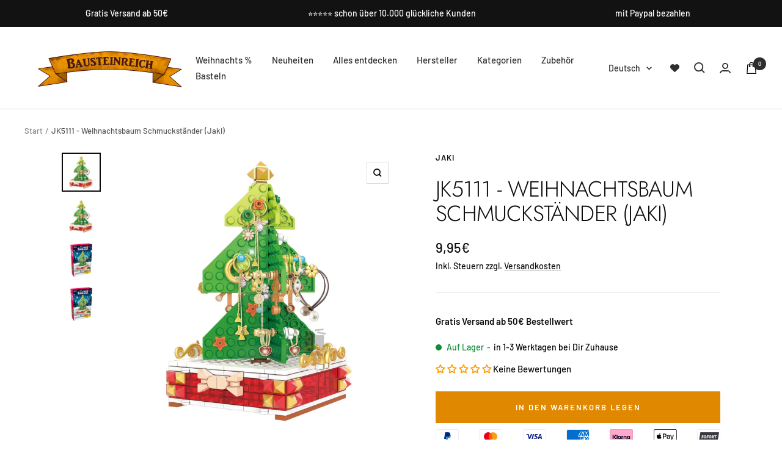

--- FILE ---
content_type: text/html; charset=utf-8
request_url: https://www.bausteinreich.de/products/5111-weihnachtsbaum-schmuckstander-jaki
body_size: 66591
content:
<!doctype html><html class="no-js" lang="de" dir="ltr">
  <head>
    <!-- Google tag (gtag.js) -->
<script async src="https://www.googletagmanager.com/gtag/js?id=AW-1040747549">
</script>
<script>
  window.dataLayer = window.dataLayer || [];
  function gtag(){dataLayer.push(arguments);}
  gtag('js', new Date());

  gtag('config', 'AW-1040747549');
</script>
    <script id="pandectes-rules">   /* PANDECTES-GDPR: DO NOT MODIFY AUTO GENERATED CODE OF THIS SCRIPT */      window.PandectesSettings = {"store":{"id":59184382132,"plan":"plus","theme":"Wish_Focal Launch-Theme ","primaryLocale":"de","adminMode":false},"tsPublished":1710264188,"declaration":{"showPurpose":false,"showProvider":false,"showDateGenerated":false},"language":{"languageMode":"Single","fallbackLanguage":"de","languageDetection":"browser","languagesSupported":[]},"texts":{"managed":{"headerText":{"de":"Wir respektieren deine Privatsphäre"},"consentText":{"de":"Diese Website verwendet Cookies, um Ihnen das beste Erlebnis zu bieten. Zum Beispiel für den rein funktionalen Betrieb der Webseite oder Cookies um personalisierte Ads auszuspielen."},"dismissButtonText":{"de":"Okay"},"linkText":{"de":"Mehr erfahren"},"imprintText":{"de":"Impressum"},"preferencesButtonText":{"de":"Einstellungen"},"allowButtonText":{"de":"Annehmen"},"denyButtonText":{"de":"Ablehnen"},"leaveSiteButtonText":{"de":"Diese Seite verlassen"},"cookiePolicyText":{"de":"Cookie-Richtlinie"},"preferencesPopupTitleText":{"de":"Einwilligungseinstellungen verwalten"},"preferencesPopupIntroText":{"de":"Wir verwenden Cookies, um die Funktionalität der Website zu optimieren, die Leistung zu analysieren und Ihnen ein personalisiertes Erlebnis zu bieten. Einige Cookies sind für den ordnungsgemäßen Betrieb der Website unerlässlich. Diese Cookies können nicht deaktiviert werden. In diesem Fenster können Sie Ihre Präferenzen für Cookies verwalten."},"preferencesPopupCloseButtonText":{"de":"Schließen"},"preferencesPopupAcceptAllButtonText":{"de":"Alles Akzeptieren"},"preferencesPopupRejectAllButtonText":{"de":"Alles ablehnen"},"preferencesPopupSaveButtonText":{"de":"Auswahl speichern"},"accessSectionTitleText":{"de":"Datenübertragbarkeit"},"accessSectionParagraphText":{"de":"Sie haben das Recht, jederzeit auf Ihre Daten zuzugreifen."},"rectificationSectionTitleText":{"de":"Datenberichtigung"},"rectificationSectionParagraphText":{"de":"Sie haben das Recht, die Aktualisierung Ihrer Daten zu verlangen, wann immer Sie dies für angemessen halten."},"erasureSectionTitleText":{"de":"Recht auf Vergessenwerden"},"erasureSectionParagraphText":{"de":"Sie haben das Recht, die Löschung aller Ihrer Daten zu verlangen. Danach können Sie nicht mehr auf Ihr Konto zugreifen."},"declIntroText":{"de":"Wir verwenden Cookies, um die Funktionalität der Website zu optimieren, die Leistung zu analysieren und Ihnen ein personalisiertes Erlebnis zu bieten. Einige Cookies sind für den ordnungsgemäßen Betrieb der Website unerlässlich. Diese Cookies können nicht deaktiviert werden. In diesem Fenster können Sie Ihre Präferenzen für Cookies verwalten."}},"categories":{"strictlyNecessaryCookiesTitleText":{"de":"Unbedingt notwendige Cookies"},"functionalityCookiesTitleText":{"de":"Funktionale Cookies"},"performanceCookiesTitleText":{"de":"Leistungs-Cookies"},"targetingCookiesTitleText":{"de":"Targeting-Cookies"},"unclassifiedCookiesTitleText":{"de":"Nicht klassifizierte Cookies"},"strictlyNecessaryCookiesDescriptionText":{"de":"Diese Cookies sind unerlässlich, damit Sie sich auf der Website bewegen und ihre Funktionen nutzen können, z. B. den Zugriff auf sichere Bereiche der Website. Ohne diese Cookies kann die Website nicht richtig funktionieren."},"functionalityCookiesDescriptionText":{"de":"Diese Cookies ermöglichen es der Website, verbesserte Funktionalität und Personalisierung bereitzustellen. Sie können von uns oder von Drittanbietern gesetzt werden, deren Dienste wir auf unseren Seiten hinzugefügt haben. Wenn Sie diese Cookies nicht zulassen, funktionieren einige oder alle dieser Dienste möglicherweise nicht richtig."},"performanceCookiesDescriptionText":{"de":"Diese Cookies ermöglichen es uns, die Leistung unserer Website zu überwachen und zu verbessern. Sie ermöglichen es uns beispielsweise, Besuche zu zählen, Verkehrsquellen zu identifizieren und zu sehen, welche Teile der Website am beliebtesten sind."},"targetingCookiesDescriptionText":{"de":"Diese Cookies können von unseren Werbepartnern über unsere Website gesetzt werden. Sie können von diesen Unternehmen verwendet werden, um ein Profil Ihrer Interessen zu erstellen und Ihnen relevante Werbung auf anderen Websites anzuzeigen. Sie speichern keine direkten personenbezogenen Daten, sondern basieren auf der eindeutigen Identifizierung Ihres Browsers und Ihres Internetgeräts. Wenn Sie diese Cookies nicht zulassen, erleben Sie weniger zielgerichtete Werbung."},"unclassifiedCookiesDescriptionText":{"de":"Nicht klassifizierte Cookies sind Cookies, die wir gerade zusammen mit den Anbietern einzelner Cookies klassifizieren."}},"auto":{"declName":{"de":"Name"},"declPath":{"de":"Weg"},"declType":{"de":"Typ"},"declDomain":{"de":"Domain"},"declPurpose":{"de":"Zweck"},"declProvider":{"de":"Anbieter"},"declRetention":{"de":"Speicherdauer"},"declFirstParty":{"de":"Erstanbieter"},"declThirdParty":{"de":"Drittanbieter"},"declSeconds":{"de":"Sekunden"},"declMinutes":{"de":"Minuten"},"declHours":{"de":"Std."},"declDays":{"de":"Tage"},"declMonths":{"de":"Monate"},"declYears":{"de":"Jahre"},"declSession":{"de":"Sitzung"},"cookiesDetailsText":{"de":"Cookie-Details"},"preferencesPopupAlwaysAllowedText":{"de":"Immer erlaubt"},"submitButton":{"de":"einreichen"},"submittingButton":{"de":"Senden..."},"cancelButton":{"de":"Abbrechen"},"guestsSupportInfoText":{"de":"Bitte loggen Sie sich mit Ihrem Kundenkonto ein, um fortzufahren."},"guestsSupportEmailPlaceholder":{"de":"E-Mail-Addresse"},"guestsSupportEmailValidationError":{"de":"Email ist ungültig"},"guestsSupportEmailSuccessTitle":{"de":"Vielen Dank für die Anfrage"},"guestsSupportEmailFailureTitle":{"de":"Ein Problem ist aufgetreten"},"guestsSupportEmailSuccessMessage":{"de":"Wenn Sie als Kunde dieses Shops registriert sind, erhalten Sie in Kürze eine E-Mail mit Anweisungen zum weiteren Vorgehen."},"guestsSupportEmailFailureMessage":{"de":"Ihre Anfrage wurde nicht übermittelt. Bitte versuchen Sie es erneut und wenn das Problem weiterhin besteht, wenden Sie sich an den Shop-Inhaber, um Hilfe zu erhalten."},"confirmationSuccessTitle":{"de":"Ihre Anfrage wurde bestätigt"},"confirmationFailureTitle":{"de":"Ein Problem ist aufgetreten"},"confirmationSuccessMessage":{"de":"Wir werden uns in Kürze zu Ihrem Anliegen bei Ihnen melden."},"confirmationFailureMessage":{"de":"Ihre Anfrage wurde nicht bestätigt. Bitte versuchen Sie es erneut und wenn das Problem weiterhin besteht, wenden Sie sich an den Ladenbesitzer, um Hilfe zu erhalten"},"consentSectionTitleText":{"de":"Ihre Cookie-Einwilligung"},"consentSectionNoConsentText":{"de":"Sie haben der Cookie-Richtlinie dieser Website nicht zugestimmt."},"consentSectionConsentedText":{"de":"Sie haben der Cookie-Richtlinie dieser Website zugestimmt am"},"consentStatus":{"de":"Einwilligungspräferenz"},"consentDate":{"de":"Zustimmungsdatum"},"consentId":{"de":"Einwilligungs-ID"},"consentSectionChangeConsentActionText":{"de":"Einwilligungspräferenz ändern"},"accessSectionGDPRRequestsActionText":{"de":"Anfragen betroffener Personen"},"accessSectionAccountInfoActionText":{"de":"persönliche Daten"},"accessSectionOrdersRecordsActionText":{"de":"Aufträge"},"accessSectionDownloadReportActionText":{"de":"Alles herunterladen"},"rectificationCommentPlaceholder":{"de":"Beschreiben Sie, was Sie aktualisieren möchten"},"rectificationCommentValidationError":{"de":"Kommentar ist erforderlich"},"rectificationSectionEditAccountActionText":{"de":"Fordern Sie ein Update an"},"erasureSectionRequestDeletionActionText":{"de":"Löschung personenbezogener Daten anfordern"}}},"library":{"previewMode":false,"fadeInTimeout":0,"defaultBlocked":7,"showLink":true,"showImprintLink":true,"enabled":true,"cookie":{"name":"_pandectes_gdpr","expiryDays":365,"secure":true},"dismissOnScroll":false,"dismissOnWindowClick":false,"dismissOnTimeout":false,"palette":{"popup":{"background":"#FFFFFF","backgroundForCalculations":{"a":1,"b":255,"g":255,"r":255},"text":"#121212"},"button":{"background":"#121212","backgroundForCalculations":{"a":1,"b":18,"g":18,"r":18},"text":"#FFFFFF","textForCalculation":{"a":1,"b":255,"g":255,"r":255},"border":"transparent"}},"content":{"href":"https://teststore22-de.myshopify.com/policies/privacy-policy","imprintHref":"/","close":"&#10005;","target":"","logo":"<img class=\"cc-banner-logo\" height=\"40\" width=\"40\" src=\"https://cdn.shopify.com/s/files/1/0591/8438/2132/t/10/assets/pandectes-logo.png?v=1682342218\" alt=\"Bausteinreich\" />"},"window":"<div role=\"dialog\" aria-live=\"polite\" aria-label=\"cookieconsent\" aria-describedby=\"cookieconsent:desc\" id=\"pandectes-banner\" class=\"cc-window-wrapper cc-overlay-wrapper\"><div class=\"pd-cookie-banner-window cc-window {{classes}}\"><!--googleoff: all-->{{children}}<!--googleon: all--></div></div>","compliance":{"opt-both":"<div class=\"cc-compliance cc-highlight\">{{deny}}{{allow}}</div>"},"type":"opt-both","layouts":{"basic":"{{logo}}{{messagelink}}{{compliance}}{{close}}"},"position":"overlay","theme":"classic","revokable":true,"animateRevokable":false,"revokableReset":false,"revokableLogoUrl":"","revokablePlacement":"bottom-left","revokableMarginHorizontal":15,"revokableMarginVertical":15,"static":false,"autoAttach":true,"hasTransition":true,"blacklistPage":[""]},"geolocation":{"brOnly":false,"caOnly":false,"euOnly":false,"canadaOnly":false},"dsr":{"guestsSupport":false,"accessSectionDownloadReportAuto":false},"banner":{"resetTs":1668130530,"extraCss":"        .cc-banner-logo {max-width: 24em!important;}    @media(min-width: 768px) {.cc-window.cc-floating{max-width: 24em!important;width: 24em!important;}}    .cc-message, .pd-cookie-banner-window .cc-header, .cc-logo {text-align: center}    .cc-window-wrapper{z-index: 2147483647;-webkit-transition: opacity 1s ease;  transition: opacity 1s ease;}    .cc-window{z-index: 2147483647;font-family: inherit;}    .pd-cookie-banner-window .cc-header{font-family: inherit;}    .pd-cp-ui{font-family: inherit; background-color: #FFFFFF;color:#121212;}    button.pd-cp-btn, a.pd-cp-btn{background-color:#121212;color:#FFFFFF!important;}    input + .pd-cp-preferences-slider{background-color: rgba(18, 18, 18, 0.3)}    .pd-cp-scrolling-section::-webkit-scrollbar{background-color: rgba(18, 18, 18, 0.3)}    input:checked + .pd-cp-preferences-slider{background-color: rgba(18, 18, 18, 1)}    .pd-cp-scrolling-section::-webkit-scrollbar-thumb {background-color: rgba(18, 18, 18, 1)}    .pd-cp-ui-close{color:#121212;}    .pd-cp-preferences-slider:before{background-color: #FFFFFF}    .pd-cp-title:before {border-color: #121212!important}    .pd-cp-preferences-slider{background-color:#121212}    .pd-cp-toggle{color:#121212!important}    @media(max-width:699px) {.pd-cp-ui-close-top svg {fill: #121212}}    .pd-cp-toggle:hover,.pd-cp-toggle:visited,.pd-cp-toggle:active{color:#121212!important}    .pd-cookie-banner-window {box-shadow: 0 0 18px rgb(0 0 0 / 20%);}  ","customJavascript":null,"showPoweredBy":false,"hybridStrict":false,"cookiesBlockedByDefault":"7","isActive":true,"implicitSavePreferences":false,"cookieIcon":false,"blockBots":false,"showCookiesDetails":false,"hasTransition":true,"blockingPage":false,"showOnlyLandingPage":false,"leaveSiteUrl":"https://www.google.com","linkRespectStoreLang":false},"cookies":{"0":[{"name":"keep_alive","domain":"www.bausteinreich.de","path":"/","provider":"Shopify","firstParty":true,"retention":"30 minute(s)","expires":30,"unit":"declMinutes","purpose":{"de":"Wird im Zusammenhang mit der Käuferlokalisierung verwendet."}},{"name":"secure_customer_sig","domain":"www.bausteinreich.de","path":"/","provider":"Shopify","firstParty":true,"retention":"1 year(s)","expires":1,"unit":"declYears","purpose":{"de":"Wird im Zusammenhang mit dem Kundenlogin verwendet."}},{"name":"localization","domain":"www.bausteinreich.de","path":"/","provider":"Shopify","firstParty":true,"retention":"1 year(s)","expires":1,"unit":"declYears","purpose":{"de":"Lokalisierung von Shopify-Shops"}},{"name":"cart_currency","domain":"www.bausteinreich.de","path":"/","provider":"Shopify","firstParty":true,"retention":"14 day(s)","expires":14,"unit":"declDays","purpose":{"de":"Das Cookie ist für die sichere Checkout- und Zahlungsfunktion auf der Website erforderlich. Diese Funktion wird von shopify.com bereitgestellt."}},{"name":"_secure_session_id","domain":"www.bausteinreich.de","path":"/","provider":"Shopify","firstParty":true,"retention":"24 hour(s)","expires":24,"unit":"declHours","purpose":{"de":"Wird in Verbindung mit der Navigation durch eine Storefront verwendet."}}],"1":[{"name":"_orig_referrer","domain":".bausteinreich.de","path":"/","provider":"Shopify","firstParty":false,"retention":"14 day(s)","expires":14,"unit":"declDays","purpose":{"de":"Verfolgt Zielseiten."}},{"name":"_landing_page","domain":".bausteinreich.de","path":"/","provider":"Shopify","firstParty":false,"retention":"14 day(s)","expires":14,"unit":"declDays","purpose":{"de":"Verfolgt Zielseiten."}},{"name":"_y","domain":".bausteinreich.de","path":"/","provider":"Shopify","firstParty":false,"retention":"1 year(s)","expires":1,"unit":"declYears","purpose":{"de":"Shopify-Analysen."}},{"name":"_s","domain":".bausteinreich.de","path":"/","provider":"Shopify","firstParty":false,"retention":"30 minute(s)","expires":30,"unit":"declMinutes","purpose":{"de":"Shopify-Analysen."}},{"name":"_shopify_y","domain":".bausteinreich.de","path":"/","provider":"Shopify","firstParty":false,"retention":"1 year(s)","expires":1,"unit":"declYears","purpose":{"de":"Shopify-Analysen."}},{"name":"_shopify_sa_p","domain":".bausteinreich.de","path":"/","provider":"Shopify","firstParty":false,"retention":"30 minute(s)","expires":30,"unit":"declMinutes","purpose":{"de":"Shopify-Analysen in Bezug auf Marketing und Empfehlungen."}},{"name":"swym-session-id","domain":".www.bausteinreich.de","path":"/","provider":"Unknown","firstParty":true,"retention":"30 minute(s)","expires":30,"unit":"declMinutes","purpose":{"de":""}},{"name":"_shopify_s","domain":".bausteinreich.de","path":"/","provider":"Shopify","firstParty":false,"retention":"30 minute(s)","expires":30,"unit":"declMinutes","purpose":{"de":"Shopify-Analysen."}},{"name":"_shopify_sa_t","domain":".bausteinreich.de","path":"/","provider":"Shopify","firstParty":false,"retention":"30 minute(s)","expires":30,"unit":"declMinutes","purpose":{"de":"Shopify-Analysen in Bezug auf Marketing und Empfehlungen."}}],"2":[{"name":"_ga","domain":".bausteinreich.de","path":"/","provider":"Google","firstParty":false,"retention":"1 year(s)","expires":1,"unit":"declYears","purpose":{"de":"Cookie wird von Google Analytics mit unbekannter Funktionalität gesetzt"}},{"name":"_gat","domain":".bausteinreich.de","path":"/","provider":"Google","firstParty":false,"retention":"43 second(s)","expires":43,"unit":"declSeconds","purpose":{"de":"Cookie wird von Google Analytics platziert, um Anfragen von Bots zu filtern."}},{"name":"_gid","domain":".bausteinreich.de","path":"/","provider":"Google","firstParty":false,"retention":"24 hour(s)","expires":24,"unit":"declHours","purpose":{"de":"Cookie wird von Google Analytics platziert, um Seitenaufrufe zu zählen und zu verfolgen."}}],"4":[{"name":"_gat_gtag_UA_198779850_3","domain":".bausteinreich.de","path":"/","provider":"Unknown","firstParty":false,"retention":"42 second(s)","expires":42,"unit":"declSeconds","purpose":{"de":""}},{"name":"test_cookie","domain":".doubleclick.net","path":"/","provider":"Google","firstParty":false,"retention":"15 minute(s)","expires":15,"unit":"declMinutes","purpose":{"de":"Um die Aktionen der Besucher zu messen, nachdem sie sich durch eine Anzeige geklickt haben. Verfällt nach jedem Besuch."}},{"name":"IDE","domain":".doubleclick.net","path":"/","provider":"Google","firstParty":false,"retention":"1 year(s)","expires":1,"unit":"declYears","purpose":{"de":"Um die Aktionen der Besucher zu messen, nachdem sie sich durch eine Anzeige geklickt haben. Verfällt nach 1 Jahr."}},{"name":"_gcl_au","domain":".bausteinreich.de","path":"/","provider":"Google","firstParty":false,"retention":"90 day(s)","expires":90,"unit":"declDays","purpose":{"de":"Cookie wird von Google Tag Manager platziert, um Conversions zu verfolgen."}}],"8":[]},"blocker":{"isActive":false,"googleConsentMode":{"id":"","analyticsId":"","isActive":true,"adStorageCategory":4,"analyticsStorageCategory":2,"personalizationStorageCategory":1,"functionalityStorageCategory":1,"customEvent":true,"securityStorageCategory":0,"redactData":true,"urlPassthrough":false},"facebookPixel":{"id":"","isActive":false,"ldu":false},"rakuten":{"isActive":false,"cmp":false,"ccpa":false},"gpcIsActive":false,"defaultBlocked":7,"patterns":{"whiteList":[],"blackList":{"1":[],"2":[],"4":[],"8":[]},"iframesWhiteList":[],"iframesBlackList":{"1":[],"2":[],"4":[],"8":[]},"beaconsWhiteList":[],"beaconsBlackList":{"1":[],"2":[],"4":[],"8":[]}}}}      !function(){"use strict";window.PandectesRules=window.PandectesRules||{},window.PandectesRules.manualBlacklist={1:[],2:[],4:[]},window.PandectesRules.blacklistedIFrames={1:[],2:[],4:[]},window.PandectesRules.blacklistedCss={1:[],2:[],4:[]},window.PandectesRules.blacklistedBeacons={1:[],2:[],4:[]};var e="javascript/blocked",t="_pandectes_gdpr";function n(e){return new RegExp(e.replace(/[/\\.+?$()]/g,"\\$&").replace("*","(.*)"))}var a=function(e){try{return JSON.parse(e)}catch(e){return!1}},r=function(e){var t=arguments.length>1&&void 0!==arguments[1]?arguments[1]:"log",n=new URLSearchParams(window.location.search);n.get("log")&&console[t]("PandectesRules: ".concat(e))};function o(e,t){var n=Object.keys(e);if(Object.getOwnPropertySymbols){var a=Object.getOwnPropertySymbols(e);t&&(a=a.filter((function(t){return Object.getOwnPropertyDescriptor(e,t).enumerable}))),n.push.apply(n,a)}return n}function i(e){for(var t=1;t<arguments.length;t++){var n=null!=arguments[t]?arguments[t]:{};t%2?o(Object(n),!0).forEach((function(t){c(e,t,n[t])})):Object.getOwnPropertyDescriptors?Object.defineProperties(e,Object.getOwnPropertyDescriptors(n)):o(Object(n)).forEach((function(t){Object.defineProperty(e,t,Object.getOwnPropertyDescriptor(n,t))}))}return e}function s(e){return s="function"==typeof Symbol&&"symbol"==typeof Symbol.iterator?function(e){return typeof e}:function(e){return e&&"function"==typeof Symbol&&e.constructor===Symbol&&e!==Symbol.prototype?"symbol":typeof e},s(e)}function c(e,t,n){return t in e?Object.defineProperty(e,t,{value:n,enumerable:!0,configurable:!0,writable:!0}):e[t]=n,e}function l(e,t){return function(e){if(Array.isArray(e))return e}(e)||function(e,t){var n=null==e?null:"undefined"!=typeof Symbol&&e[Symbol.iterator]||e["@@iterator"];if(null==n)return;var a,r,o=[],i=!0,s=!1;try{for(n=n.call(e);!(i=(a=n.next()).done)&&(o.push(a.value),!t||o.length!==t);i=!0);}catch(e){s=!0,r=e}finally{try{i||null==n.return||n.return()}finally{if(s)throw r}}return o}(e,t)||u(e,t)||function(){throw new TypeError("Invalid attempt to destructure non-iterable instance.\nIn order to be iterable, non-array objects must have a [Symbol.iterator]() method.")}()}function d(e){return function(e){if(Array.isArray(e))return f(e)}(e)||function(e){if("undefined"!=typeof Symbol&&null!=e[Symbol.iterator]||null!=e["@@iterator"])return Array.from(e)}(e)||u(e)||function(){throw new TypeError("Invalid attempt to spread non-iterable instance.\nIn order to be iterable, non-array objects must have a [Symbol.iterator]() method.")}()}function u(e,t){if(e){if("string"==typeof e)return f(e,t);var n=Object.prototype.toString.call(e).slice(8,-1);return"Object"===n&&e.constructor&&(n=e.constructor.name),"Map"===n||"Set"===n?Array.from(e):"Arguments"===n||/^(?:Ui|I)nt(?:8|16|32)(?:Clamped)?Array$/.test(n)?f(e,t):void 0}}function f(e,t){(null==t||t>e.length)&&(t=e.length);for(var n=0,a=new Array(t);n<t;n++)a[n]=e[n];return a}var p=window.PandectesRulesSettings||window.PandectesSettings,g=!(void 0===window.dataLayer||!Array.isArray(window.dataLayer)||!window.dataLayer.some((function(e){return"pandectes_full_scan"===e.event})));r("userAgent -> ".concat(window.navigator.userAgent.substring(0,50)));var y=function(){var e,n=arguments.length>0&&void 0!==arguments[0]?arguments[0]:t,r="; "+document.cookie,o=r.split("; "+n+"=");if(o.length<2)e={};else{var i=o.pop(),s=i.split(";");e=window.atob(s.shift())}var c=a(e);return!1!==c?c:e}(),h=p.banner.isActive,w=p.blocker,v=w.defaultBlocked,m=w.patterns,b=y&&null!==y.preferences&&void 0!==y.preferences?y.preferences:null,k=g?0:h?null===b?v:b:0,L={1:0==(1&k),2:0==(2&k),4:0==(4&k)},S=m.blackList,_=m.whiteList,P=m.iframesBlackList,A=m.iframesWhiteList,C=m.beaconsBlackList,E=m.beaconsWhiteList,B={blackList:[],whiteList:[],iframesBlackList:{1:[],2:[],4:[],8:[]},iframesWhiteList:[],beaconsBlackList:{1:[],2:[],4:[],8:[]},beaconsWhiteList:[]};[1,2,4].map((function(e){var t;L[e]||((t=B.blackList).push.apply(t,d(S[e].length?S[e].map(n):[])),B.iframesBlackList[e]=P[e].length?P[e].map(n):[],B.beaconsBlackList[e]=C[e].length?C[e].map(n):[])})),B.whiteList=_.length?_.map(n):[],B.iframesWhiteList=A.length?A.map(n):[],B.beaconsWhiteList=E.length?E.map(n):[];var I={scripts:[],iframes:{1:[],2:[],4:[]},beacons:{1:[],2:[],4:[]},css:{1:[],2:[],4:[]}},O=function(t,n){return t&&(!n||n!==e)&&(!B.blackList||B.blackList.some((function(e){return e.test(t)})))&&(!B.whiteList||B.whiteList.every((function(e){return!e.test(t)})))},j=function(e){var t=e.getAttribute("src");return B.blackList&&B.blackList.every((function(e){return!e.test(t)}))||B.whiteList&&B.whiteList.some((function(e){return e.test(t)}))},R=function(e,t){var n=B.iframesBlackList[t],a=B.iframesWhiteList;return e&&(!n||n.some((function(t){return t.test(e)})))&&(!a||a.every((function(t){return!t.test(e)})))},T=function(e,t){var n=B.beaconsBlackList[t],a=B.beaconsWhiteList;return e&&(!n||n.some((function(t){return t.test(e)})))&&(!a||a.every((function(t){return!t.test(e)})))},x=new MutationObserver((function(e){for(var t=0;t<e.length;t++)for(var n=e[t].addedNodes,a=0;a<n.length;a++){var r=n[a],o=r.dataset&&r.dataset.cookiecategory;if(1===r.nodeType&&"LINK"===r.tagName){var i=r.dataset&&r.dataset.href;if(i&&o)switch(o){case"functionality":case"C0001":I.css[1].push(i);break;case"performance":case"C0002":I.css[2].push(i);break;case"targeting":case"C0003":I.css[4].push(i)}}}})),N=new MutationObserver((function(t){for(var n=0;n<t.length;n++)for(var a=t[n].addedNodes,r=function(t){var n=a[t],r=n.src||n.dataset&&n.dataset.src,o=n.dataset&&n.dataset.cookiecategory;if(1===n.nodeType&&"IFRAME"===n.tagName){if(r){var i=!1;R(r,1)||"functionality"===o||"C0001"===o?(i=!0,I.iframes[1].push(r)):R(r,2)||"performance"===o||"C0002"===o?(i=!0,I.iframes[2].push(r)):(R(r,4)||"targeting"===o||"C0003"===o)&&(i=!0,I.iframes[4].push(r)),i&&(n.removeAttribute("src"),n.setAttribute("data-src",r))}}else if(1===n.nodeType&&"IMG"===n.tagName){if(r){var s=!1;T(r,1)?(s=!0,I.beacons[1].push(r)):T(r,2)?(s=!0,I.beacons[2].push(r)):T(r,4)&&(s=!0,I.beacons[4].push(r)),s&&(n.removeAttribute("src"),n.setAttribute("data-src",r))}}else if(1===n.nodeType&&"LINK"===n.tagName){var c=n.dataset&&n.dataset.href;if(c&&o)switch(o){case"functionality":case"C0001":I.css[1].push(c);break;case"performance":case"C0002":I.css[2].push(c);break;case"targeting":case"C0003":I.css[4].push(c)}}else if(1===n.nodeType&&"SCRIPT"===n.tagName){var l=n.type,d=!1;if(O(r,l))d=!0;else if(r&&o)switch(o){case"functionality":case"C0001":d=!0,window.PandectesRules.manualBlacklist[1].push(r);break;case"performance":case"C0002":d=!0,window.PandectesRules.manualBlacklist[2].push(r);break;case"targeting":case"C0003":d=!0,window.PandectesRules.manualBlacklist[4].push(r)}if(d){I.scripts.push([n,l]),n.type=e;n.addEventListener("beforescriptexecute",(function t(a){n.getAttribute("type")===e&&a.preventDefault(),n.removeEventListener("beforescriptexecute",t)})),n.parentElement&&n.parentElement.removeChild(n)}}},o=0;o<a.length;o++)r(o)})),D=document.createElement,M={src:Object.getOwnPropertyDescriptor(HTMLScriptElement.prototype,"src"),type:Object.getOwnPropertyDescriptor(HTMLScriptElement.prototype,"type")};window.PandectesRules.unblockCss=function(e){var t=I.css[e]||[];t.length&&r("Unblocking CSS for ".concat(e)),t.forEach((function(e){var t=document.querySelector('link[data-href^="'.concat(e,'"]'));t.removeAttribute("data-href"),t.href=e})),I.css[e]=[]},window.PandectesRules.unblockIFrames=function(e){var t=I.iframes[e]||[];t.length&&r("Unblocking IFrames for ".concat(e)),B.iframesBlackList[e]=[],t.forEach((function(e){var t=document.querySelector('iframe[data-src^="'.concat(e,'"]'));t.removeAttribute("data-src"),t.src=e})),I.iframes[e]=[]},window.PandectesRules.unblockBeacons=function(e){var t=I.beacons[e]||[];t.length&&r("Unblocking Beacons for ".concat(e)),B.beaconsBlackList[e]=[],t.forEach((function(e){var t=document.querySelector('img[data-src^="'.concat(e,'"]'));t.removeAttribute("data-src"),t.src=e})),I.beacons[e]=[]},window.PandectesRules.unblockInlineScripts=function(e){var t=1===e?"functionality":2===e?"performance":"targeting";document.querySelectorAll('script[type="javascript/blocked"][data-cookiecategory="'.concat(t,'"]')).forEach((function(e){var t=e.textContent;e.parentNode.removeChild(e);var n=document.createElement("script");n.type="text/javascript",n.textContent=t,document.body.appendChild(n)}))},window.PandectesRules.unblock=function(t){t.length<1?(B.blackList=[],B.whiteList=[],B.iframesBlackList=[],B.iframesWhiteList=[]):(B.blackList&&(B.blackList=B.blackList.filter((function(e){return t.every((function(t){return"string"==typeof t?!e.test(t):t instanceof RegExp?e.toString()!==t.toString():void 0}))}))),B.whiteList&&(B.whiteList=[].concat(d(B.whiteList),d(t.map((function(e){if("string"==typeof e){var t=".*"+n(e)+".*";if(B.whiteList.every((function(e){return e.toString()!==t.toString()})))return new RegExp(t)}else if(e instanceof RegExp&&B.whiteList.every((function(t){return t.toString()!==e.toString()})))return e;return null})).filter(Boolean)))));for(var a=document.querySelectorAll('script[type="'.concat(e,'"]')),o=0;o<a.length;o++){var i=a[o];j(i)&&(I.scripts.push([i,"application/javascript"]),i.parentElement.removeChild(i))}var s=0;d(I.scripts).forEach((function(e,t){var n=l(e,2),a=n[0],r=n[1];if(j(a)){for(var o=document.createElement("script"),i=0;i<a.attributes.length;i++){var c=a.attributes[i];"src"!==c.name&&"type"!==c.name&&o.setAttribute(c.name,a.attributes[i].value)}o.setAttribute("src",a.src),o.setAttribute("type",r||"application/javascript"),document.head.appendChild(o),I.scripts.splice(t-s,1),s++}})),0==B.blackList.length&&0===B.iframesBlackList[1].length&&0===B.iframesBlackList[2].length&&0===B.iframesBlackList[4].length&&0===B.beaconsBlackList[1].length&&0===B.beaconsBlackList[2].length&&0===B.beaconsBlackList[4].length&&(r("Disconnecting observers"),N.disconnect(),x.disconnect())};var z,W,F=p.store.adminMode,U=p.blocker,q=U.defaultBlocked;z=function(){!function(){var e=window.Shopify.trackingConsent;if(!1!==e.shouldShowBanner()||null!==b||7!==q)try{var t=F&&!(window.Shopify&&window.Shopify.AdminBarInjector),n={preferences:0==(1&k)||g||t,analytics:0==(2&k)||g||t,marketing:0==(4&k)||g||t};e.firstPartyMarketingAllowed()===n.marketing&&e.analyticsProcessingAllowed()===n.analytics&&e.preferencesProcessingAllowed()===n.preferences||e.setTrackingConsent(n,(function(e){e&&e.error?r("Shopify.customerPrivacy API - failed to setTrackingConsent"):r("Shopify.customerPrivacy API - setTrackingConsent(".concat(JSON.stringify(n),")"))}))}catch(e){r("Shopify.customerPrivacy API - exception")}}(),function(){var e=window.Shopify.trackingConsent,t=e.currentVisitorConsent();if(U.gpcIsActive&&"CCPA"===e.getRegulation()&&"no"===t.gpc&&"yes"!==t.sale_of_data){var n={sale_of_data:!1};e.setTrackingConsent(n,(function(e){e&&e.error?r("Shopify.customerPrivacy API - failed to setTrackingConsent({".concat(JSON.stringify(n),")")):r("Shopify.customerPrivacy API - setTrackingConsent(".concat(JSON.stringify(n),")"))}))}}()},W=null,window.Shopify&&window.Shopify.loadFeatures&&window.Shopify.trackingConsent?z():W=setInterval((function(){window.Shopify&&window.Shopify.loadFeatures&&(clearInterval(W),window.Shopify.loadFeatures([{name:"consent-tracking-api",version:"0.1"}],(function(e){e?r("Shopify.customerPrivacy API - failed to load"):(r("Shopify.customerPrivacy API - loaded"),r("Shopify.customerPrivacy.shouldShowBanner() -> "+window.Shopify.trackingConsent.shouldShowBanner()),z())})))}),10);var V=p.banner.isActive,J=p.blocker.googleConsentMode,H=J.isActive,$=J.customEvent,G=J.id,K=void 0===G?"":G,Y=J.analyticsId,Q=void 0===Y?"":Y,X=J.adwordsId,Z=void 0===X?"":X,ee=J.redactData,te=J.urlPassthrough,ne=J.adStorageCategory,ae=J.analyticsStorageCategory,re=J.functionalityStorageCategory,oe=J.personalizationStorageCategory,ie=J.securityStorageCategory,se=J.dataLayerProperty,ce=void 0===se?"dataLayer":se,le=J.waitForUpdate,de=void 0===le?2e3:le;function ue(){window[ce].push(arguments)}window[ce]=window[ce]||[];var fe,pe,ge={hasInitialized:!1,hasSentPageView:!1,ads_data_redaction:!1,url_passthrough:!1,data_layer_property:"dataLayer",storage:{ad_storage:"granted",ad_user_data:"granted",ad_personalization:"granted",analytics_storage:"granted",functionality_storage:"granted",personalization_storage:"granted",security_storage:"granted",wait_for_update:2e3}};if(V&&H){var ye=0==(k&ne)?"granted":"denied",he=0==(k&ae)?"granted":"denied",we=0==(k&re)?"granted":"denied",ve=0==(k&oe)?"granted":"denied",me=0==(k&ie)?"granted":"denied";if(ge.hasInitialized=!0,ge.ads_data_redaction="denied"===ye&&ee,ge.url_passthrough=te,ge.storage.ad_storage=ye,ge.storage.ad_user_data=ye,ge.storage.ad_personalization=ye,ge.storage.analytics_storage=he,ge.storage.functionality_storage=we,ge.storage.personalization_storage=ve,ge.storage.security_storage=me,ge.storage.wait_for_update="denied"===he||"denied"===ye?de:2e3,ge.data_layer_property=ce||"dataLayer",ge.ads_data_redaction&&ue("set","ads_data_redaction",ge.ads_data_redaction),ge.url_passthrough&&ue("set","url_passthrough",ge.url_passthrough),console.log("Pandectes: Google Consent Mode (Advanced/V2)"),ue("consent","default",ge.storage),(K.length||Q.length||Z.length)&&(window[ge.data_layer_property].push({"pandectes.start":(new Date).getTime(),event:"pandectes-rules.min.js"}),(Q.length||Z.length)&&ue("js",new Date)),K.length){window[ge.data_layer_property].push({"gtm.start":(new Date).getTime(),event:"gtm.js"});var be=document.createElement("script"),ke="dataLayer"!==ge.data_layer_property?"&l=".concat(ge.data_layer_property):"";be.async=!0,be.src="https://www.googletagmanager.com/gtm.js?id=".concat(K).concat(ke),document.head.appendChild(be)}if(Q.length){var Le=document.createElement("script");Le.async=!0,Le.src="https://www.googletagmanager.com/gtag/js?id=".concat(Q),document.head.appendChild(Le),ue("config",Q,{send_page_view:!1})}if(Z.length){var Se=document.createElement("script");Se.async=!0,Se.src="https://www.googletagmanager.com/gtag/js?id=".concat(Z),document.head.appendChild(Se),ue("config",Z)}window[ce].push=function(){for(var e=arguments.length,t=new Array(e),n=0;n<e;n++)t[n]=arguments[n];if(t&&t[0]){var a=t[0][0],r=t[0][1],o=t[0][2];if("consent"!==a||"default"!==r&&"update"!==r){if("config"===a){if(r===Q||r===Z)return}else if("event"===a&&"page_view"===r){if(!1!==ge.hasSentPageView)return;ge.hasSentPageView=!0}}else if(o&&"object"===s(o)&&4===Object.values(o).length&&o.ad_storage&&o.analytics_storage&&o.ad_user_data&&o.ad_personalization)return}return Array.prototype.push.apply(this,t)}}V&&$&&(pe=7===(fe=k)?"deny":0===fe?"allow":"mixed",window[ce].push({event:"Pandectes_Consent_Update",pandectes_status:pe,pandectes_categories:{C0000:"allow",C0001:L[1]?"allow":"deny",C0002:L[2]?"allow":"deny",C0003:L[4]?"allow":"deny"}}),r("PandectesCustomEvent pushed to the dataLayer"));var _e=p.blocker,Pe=_e.klaviyoIsActive,Ae=_e.googleConsentMode.adStorageCategory;Pe&&window.addEventListener("PandectesEvent_OnConsent",(function(e){var t=e.detail.preferences;if(null!=t){var n=0==(t&Ae)?"granted":"denied";void 0!==window.klaviyo&&window.klaviyo.isIdentified()&&window.klaviyo.push(["identify",{ad_personalization:n,ad_user_data:n}])}})),p.banner.revokableTrigger&&window.addEventListener("PandectesEvent_OnInitialize",(function(){document.querySelectorAll('[href*="#reopenBanner"]').forEach((function(e){e.onclick=function(e){e.preventDefault(),window.Pandectes.fn.revokeConsent()}}))})),window.PandectesRules.gcm=ge;var Ce=p.banner.isActive,Ee=p.blocker.isActive;r("Blocker -> "+(Ee?"Active":"Inactive")),r("Banner -> "+(Ce?"Active":"Inactive")),r("ActualPrefs -> "+k);var Be=null===b&&/\/checkouts\//.test(window.location.pathname);0!==k&&!1===g&&Ee&&!Be?(r("Blocker will execute"),document.createElement=function(){for(var t=arguments.length,n=new Array(t),a=0;a<t;a++)n[a]=arguments[a];if("script"!==n[0].toLowerCase())return D.bind?D.bind(document).apply(void 0,n):D;var r=D.bind(document).apply(void 0,n);try{Object.defineProperties(r,{src:i(i({},M.src),{},{set:function(t){O(t,r.type)&&M.type.set.call(this,e),M.src.set.call(this,t)}}),type:i(i({},M.type),{},{get:function(){var t=M.type.get.call(this);return t===e||O(this.src,t)?null:t},set:function(t){var n=O(r.src,r.type)?e:t;M.type.set.call(this,n)}})}),r.setAttribute=function(t,n){if("type"===t){var a=O(r.src,r.type)?e:n;M.type.set.call(r,a)}else"src"===t?(O(n,r.type)&&M.type.set.call(r,e),M.src.set.call(r,n)):HTMLScriptElement.prototype.setAttribute.call(r,t,n)}}catch(e){console.warn("Yett: unable to prevent script execution for script src ",r.src,".\n",'A likely cause would be because you are using a third-party browser extension that monkey patches the "document.createElement" function.')}return r},N.observe(document.documentElement,{childList:!0,subtree:!0}),x.observe(document.documentElement,{childList:!0,subtree:!0})):r("Blocker will not execute")}();
</script>
    <meta name="google-site-verification" content="YxxQooGvaYXC1Zmfa60aRfJKGo_raCCC9EosLosc_tQ">
    





    <meta name="google-site-verification" content="1ehIsX739PfI59lpDJ5BbF5qzGa2EW5BjhoQIc47vCo">
    <meta name="facebook-domain-verification" content="6wh1z83kxflgf71bsspqgjf8ybnu93">
    <!-- Google tag (gtag.js) -->
    <script async src="https://www.googletagmanager.com/gtag/js?id=UA-198779850-3"></script>
    <script>
        window.dataLayer = window.dataLayer || [];
        function gtag(){dataLayer.push(arguments);}
        gtag('js', new Date());
        gtag('config', 'UA-198779850-3');

        <!-- Meta Pixel Code -->
      <script>
        !function(f,b,e,v,n,t,s)
        {if(f.fbq)return;n=f.fbq=function(){n.callMethod?
        n.callMethod.apply(n,arguments):n.queue.push(arguments)};
        if(!f._fbq)f._fbq=n;n.push=n;n.loaded=!0;n.version='2.0';
        n.queue=[];t=b.createElement(e);t.async=!0;
        t.src=v;s=b.getElementsByTagName(e)[0];
        s.parentNode.insertBefore(t,s)}(window, document,'script',
        'https://connect.facebook.net/en_US/fbevents.js');
        fbq('init', '708094407766874');
        fbq('track', 'PageView');
      </script>
      <noscript><img height="1" width="1" style="display:none"
        src="https://www.facebook.com/tr?id=708094407766874&ev=PageView&noscript=1"
      /></noscript>
      <!-- End Meta Pixel Code -->
    </script>

    <meta charset="utf-8">
    <meta
      name="viewport"
      content="width=device-width, initial-scale=1.0, height=device-height, minimum-scale=1.0, maximum-scale=1.0"
    >
    <meta name="theme-color" content="#ffffff">
    <title>
      JK5111 - Weihnachtsbaum Schmuckständer (Jaki)
    </title><meta name="description" content="Produktdetails: • Jaki JK5111 Weihnachtsbaum Schmuckständer • gedruckte Bauanleitung beiliegend • Versand in Originalkarton • Kompatibel mit anderen Klemmbausteinen • Klemmbausteine aus hochwertigem Kunststoff gefertigt • Steingröße: Normal • Geeignet für Klemmbausteinfans • 230 Klemmbausteine • Modell-Maße: 17,3 cm; 1"><link rel="canonical" href="https://www.bausteinreich.de/products/5111-weihnachtsbaum-schmuckstander-jaki"><link rel="shortcut icon" href="//www.bausteinreich.de/cdn/shop/files/BSR_Logog_Zwischenversion_280_80_02_96x96.png?v=1664960609" type="image/png"><link rel="preconnect" href="https://cdn.shopify.com">
    <link rel="dns-prefetch" href="https://productreviews.shopifycdn.com">
    <link rel="dns-prefetch" href="https://www.google-analytics.com"><link rel="preconnect" href="https://fonts.shopifycdn.com" crossorigin><link rel="preload" as="style" href="//www.bausteinreich.de/cdn/shop/t/10/assets/theme.css?v=88009966438304226991682344369">
    <link rel="preload" as="style" href="//www.bausteinreich.de/cdn/shop/t/10/assets/custom.css?v=57084571909733534191682342218">
    <link rel="preload" as="script" href="//www.bausteinreich.de/cdn/shop/t/10/assets/vendor.js?v=31715688253868339281682342218">
    <link rel="preload" as="script" href="//www.bausteinreich.de/cdn/shop/t/10/assets/theme.js?v=165761096224975728111682342218">
    <link rel="preload" as="script" href="//www.bausteinreich.de/cdn/shop/t/10/assets/custom.js?v=66922524956058258791682342218"><link rel="preload" as="fetch" href="/products/5111-weihnachtsbaum-schmuckstander-jaki.js" crossorigin>
      <link
        rel="preload"
        as="image"
        imagesizes="(max-width: 999px) calc(100vw - 48px), 640px"
        imagesrcset="//www.bausteinreich.de/cdn/shop/files/5111-jaki-weihnachtsbaum-klemmbausteine-wz-1jpg_400x.jpg?v=1743256133 400w, //www.bausteinreich.de/cdn/shop/files/5111-jaki-weihnachtsbaum-klemmbausteine-wz-1jpg_500x.jpg?v=1743256133 500w, //www.bausteinreich.de/cdn/shop/files/5111-jaki-weihnachtsbaum-klemmbausteine-wz-1jpg_600x.jpg?v=1743256133 600w, //www.bausteinreich.de/cdn/shop/files/5111-jaki-weihnachtsbaum-klemmbausteine-wz-1jpg_700x.jpg?v=1743256133 700w, //www.bausteinreich.de/cdn/shop/files/5111-jaki-weihnachtsbaum-klemmbausteine-wz-1jpg_800x.jpg?v=1743256133 800w, //www.bausteinreich.de/cdn/shop/files/5111-jaki-weihnachtsbaum-klemmbausteine-wz-1jpg_900x.jpg?v=1743256133 900w, //www.bausteinreich.de/cdn/shop/files/5111-jaki-weihnachtsbaum-klemmbausteine-wz-1jpg_1000x.jpg?v=1743256133 1000w, //www.bausteinreich.de/cdn/shop/files/5111-jaki-weihnachtsbaum-klemmbausteine-wz-1jpg_1100x.jpg?v=1743256133 1100w, //www.bausteinreich.de/cdn/shop/files/5111-jaki-weihnachtsbaum-klemmbausteine-wz-1jpg_1200x.jpg?v=1743256133 1200w, //www.bausteinreich.de/cdn/shop/files/5111-jaki-weihnachtsbaum-klemmbausteine-wz-1jpg_1300x.jpg?v=1743256133 1300w, //www.bausteinreich.de/cdn/shop/files/5111-jaki-weihnachtsbaum-klemmbausteine-wz-1jpg_1400x.jpg?v=1743256133 1400w, //www.bausteinreich.de/cdn/shop/files/5111-jaki-weihnachtsbaum-klemmbausteine-wz-1jpg_1500x.jpg?v=1743256133 1500w, //www.bausteinreich.de/cdn/shop/files/5111-jaki-weihnachtsbaum-klemmbausteine-wz-1jpg_1600x.jpg?v=1743256133 1600w, //www.bausteinreich.de/cdn/shop/files/5111-jaki-weihnachtsbaum-klemmbausteine-wz-1jpg_1700x.jpg?v=1743256133 1700w, //www.bausteinreich.de/cdn/shop/files/5111-jaki-weihnachtsbaum-klemmbausteine-wz-1jpg_1800x.jpg?v=1743256133 1800w
"
      ><link rel="preload" as="script" href="//www.bausteinreich.de/cdn/shop/t/10/assets/flickity.js?v=176646718982628074891682342218"><meta property="og:type" content="product">
  <meta property="og:title" content="JK5111 - Weihnachtsbaum Schmuckständer (Jaki)">
  <meta property="product:price:amount" content="9,95">
  <meta property="product:price:currency" content="EUR"><meta property="og:image" content="http://www.bausteinreich.de/cdn/shop/files/5111-jaki-weihnachtsbaum-klemmbausteine-wz-1jpg.jpg?v=1743256133">
  <meta property="og:image:secure_url" content="https://www.bausteinreich.de/cdn/shop/files/5111-jaki-weihnachtsbaum-klemmbausteine-wz-1jpg.jpg?v=1743256133">
  <meta property="og:image:width" content="2040">
  <meta property="og:image:height" content="2040"><meta property="og:description" content="Produktdetails: • Jaki JK5111 Weihnachtsbaum Schmuckständer • gedruckte Bauanleitung beiliegend • Versand in Originalkarton • Kompatibel mit anderen Klemmbausteinen • Klemmbausteine aus hochwertigem Kunststoff gefertigt • Steingröße: Normal • Geeignet für Klemmbausteinfans • 230 Klemmbausteine • Modell-Maße: 17,3 cm; 1"><meta property="og:url" content="https://www.bausteinreich.de/products/5111-weihnachtsbaum-schmuckstander-jaki">
<meta property="og:site_name" content="Bausteinreich"><meta name="twitter:card" content="summary"><meta name="twitter:title" content="JK5111 - Weihnachtsbaum Schmuckständer (Jaki)">
  <meta name="twitter:description" content="Produktdetails: •  Jaki JK5111 Weihnachtsbaum Schmuckständer     • gedruckte Bauanleitung beiliegend • Versand in Originalkarton • Kompatibel mit anderen Klemmbausteinen
• Klemmbausteine aus hochwertigem Kunststoff gefertigt
• Steingröße:  Normal 
• Geeignet für Klemmbausteinfans
•  230  Klemmbausteine
• Modell-Maße:  17,3 cm; 17,3 cm;10,6 cm 
Mould King hat sich in den letzten Jahren als einer der größten Hersteller von alternativen Klemmbausteinen etabliert und bietet eine breites Sortiment. Die Produkte überzeugen mit hervorragender Steinequalität.Unser Sortiment umfasst viele weitere Modelle – schaut in unserem Händlershop und spart Versandkosten. Hersteller: Jaki - GUANGDONG NEW JIAQI TECHNOLOGY CO., LTD, Floor1-8,A,building 6，Small sized Enterpris Park,south side of Qingyi Road， Chenghai District,Shantou City,Guangdong Province, China, 3951705764@qq.comImporteur: Lonestar-Bricks GmbH, Wittenauer Strasse 72-74, 13435 Berlin, gprs@lonestar-bricks.de"><meta name="twitter:image" content="https://www.bausteinreich.de/cdn/shop/files/5111-jaki-weihnachtsbaum-klemmbausteine-wz-1jpg_1200x1200_crop_center.jpg?v=1743256133">
  <meta name="twitter:image:alt" content="">
    
  <script type="application/ld+json">
  {
    "@context": "https://schema.org",
    "@type": "Product",
    "productID": 8390736904459,
    "offers": [{
          "@type": "Offer",
          "name": "Default Title",
          "availability":"https://schema.org/InStock",
          "price": 9.95,
          "priceCurrency": "EUR",
          "priceValidUntil": "2026-01-01","sku": "JK5111",
            "gtin13": "6975572210703",
          "url": "/products/5111-weihnachtsbaum-schmuckstander-jaki?variant=44765991960843"
        }
],"brand": {
      "@type": "Brand",
      "name": "Jaki"
    },
    "name": "JK5111 - Weihnachtsbaum Schmuckständer (Jaki)",
    "description": "Produktdetails: •  Jaki JK5111 Weihnachtsbaum Schmuckständer     • gedruckte Bauanleitung beiliegend • Versand in Originalkarton • Kompatibel mit anderen Klemmbausteinen\n• Klemmbausteine aus hochwertigem Kunststoff gefertigt\n• Steingröße:  Normal \n• Geeignet für Klemmbausteinfans\n•  230  Klemmbausteine\n• Modell-Maße:  17,3 cm; 17,3 cm;10,6 cm \nMould King hat sich in den letzten Jahren als einer der größten Hersteller von alternativen Klemmbausteinen etabliert und bietet eine breites Sortiment. Die Produkte überzeugen mit hervorragender Steinequalität.Unser Sortiment umfasst viele weitere Modelle – schaut in unserem Händlershop und spart Versandkosten. Hersteller: Jaki - GUANGDONG NEW JIAQI TECHNOLOGY CO., LTD, Floor1-8,A,building 6，Small sized Enterpris Park,south side of Qingyi Road， Chenghai District,Shantou City,Guangdong Province, China, 3951705764@qq.comImporteur: Lonestar-Bricks GmbH, Wittenauer Strasse 72-74, 13435 Berlin, gprs@lonestar-bricks.de",
    "category": "",
    "url": "/products/5111-weihnachtsbaum-schmuckstander-jaki",
    "sku": "JK5111",
    "image": {
      "@type": "ImageObject",
      "url": "https://www.bausteinreich.de/cdn/shop/files/5111-jaki-weihnachtsbaum-klemmbausteine-wz-1jpg.jpg?v=1743256133&width=1024",
      "image": "https://www.bausteinreich.de/cdn/shop/files/5111-jaki-weihnachtsbaum-klemmbausteine-wz-1jpg.jpg?v=1743256133&width=1024",
      "name": "",
      "width": "1024",
      "height": "1024"
    }
  }
  </script>



  <script type="application/ld+json">
  {
    "@context": "https://schema.org",
    "@type": "BreadcrumbList",
  "itemListElement": [{
      "@type": "ListItem",
      "position": 1,
      "name": "Start",
      "item": "https://www.bausteinreich.de"
    },{
          "@type": "ListItem",
          "position": 2,
          "name": "JK5111 - Weihnachtsbaum Schmuckständer (Jaki)",
          "item": "https://www.bausteinreich.de/products/5111-weihnachtsbaum-schmuckstander-jaki"
        }]
  }
  </script>


    <link rel="preload" href="//www.bausteinreich.de/cdn/fonts/jost/jost_n3.a5df7448b5b8c9a76542f085341dff794ff2a59d.woff2" as="font" type="font/woff2" crossorigin><link rel="preload" href="//www.bausteinreich.de/cdn/fonts/barlow/barlow_n5.a193a1990790eba0cc5cca569d23799830e90f07.woff2" as="font" type="font/woff2" crossorigin><style>
  /* Typography (heading) */
  @font-face {
  font-family: Jost;
  font-weight: 300;
  font-style: normal;
  font-display: swap;
  src: url("//www.bausteinreich.de/cdn/fonts/jost/jost_n3.a5df7448b5b8c9a76542f085341dff794ff2a59d.woff2") format("woff2"),
       url("//www.bausteinreich.de/cdn/fonts/jost/jost_n3.882941f5a26d0660f7dd135c08afc57fc6939a07.woff") format("woff");
}

@font-face {
  font-family: Jost;
  font-weight: 300;
  font-style: italic;
  font-display: swap;
  src: url("//www.bausteinreich.de/cdn/fonts/jost/jost_i3.8d4e97d98751190bb5824cdb405ec5b0049a74c0.woff2") format("woff2"),
       url("//www.bausteinreich.de/cdn/fonts/jost/jost_i3.1b7a65a16099fd3de6fdf1255c696902ed952195.woff") format("woff");
}

/* Typography (body) */
  @font-face {
  font-family: Barlow;
  font-weight: 500;
  font-style: normal;
  font-display: swap;
  src: url("//www.bausteinreich.de/cdn/fonts/barlow/barlow_n5.a193a1990790eba0cc5cca569d23799830e90f07.woff2") format("woff2"),
       url("//www.bausteinreich.de/cdn/fonts/barlow/barlow_n5.ae31c82169b1dc0715609b8cc6a610b917808358.woff") format("woff");
}

@font-face {
  font-family: Barlow;
  font-weight: 500;
  font-style: italic;
  font-display: swap;
  src: url("//www.bausteinreich.de/cdn/fonts/barlow/barlow_i5.714d58286997b65cd479af615cfa9bb0a117a573.woff2") format("woff2"),
       url("//www.bausteinreich.de/cdn/fonts/barlow/barlow_i5.0120f77e6447d3b5df4bbec8ad8c2d029d87fb21.woff") format("woff");
}

@font-face {
  font-family: Barlow;
  font-weight: 600;
  font-style: normal;
  font-display: swap;
  src: url("//www.bausteinreich.de/cdn/fonts/barlow/barlow_n6.329f582a81f63f125e63c20a5a80ae9477df68e1.woff2") format("woff2"),
       url("//www.bausteinreich.de/cdn/fonts/barlow/barlow_n6.0163402e36247bcb8b02716880d0b39568412e9e.woff") format("woff");
}

@font-face {
  font-family: Barlow;
  font-weight: 600;
  font-style: italic;
  font-display: swap;
  src: url("//www.bausteinreich.de/cdn/fonts/barlow/barlow_i6.5a22bd20fb27bad4d7674cc6e666fb9c77d813bb.woff2") format("woff2"),
       url("//www.bausteinreich.de/cdn/fonts/barlow/barlow_i6.1c8787fcb59f3add01a87f21b38c7ef797e3b3a1.woff") format("woff");
}

:root {--heading-color: 13, 13, 13;
    --text-color: 13, 13, 13;
    --background: 255, 255, 255;
    --secondary-background: 245, 245, 245;
    --border-color: 219, 219, 219;
    --border-color-darker: 158, 158, 158;
    --success-color: 60, 110, 113;
    --success-background: 216, 226, 227;
    --error-color: 222, 42, 42;
    --error-background: 253, 240, 240;
    --primary-button-background: 223, 136, 0;
    --primary-button-text-color: 255, 255, 255;
    --secondary-button-background: 13, 13, 13;
    --secondary-button-text-color: 255, 255, 255;
    --product-star-rating: 246, 164, 41;
    --product-on-sale-accent: 222, 43, 43;
    --product-sold-out-accent: 91, 91, 91;
    --product-custom-label-background: 5, 30, 56;
    --product-custom-label-text-color: 255, 255, 255;
    --product-custom-label-2-background: 46, 158, 123;
    --product-custom-label-2-text-color: 255, 255, 255;
    --product-low-stock-text-color: 222, 43, 43;
    --product-in-stock-text-color: 46, 158, 123;
    --loading-bar-background: 13, 13, 13;

    /* We duplicate some "base" colors as root colors, which is useful to use on drawer elements or popover without. Those should not be overridden to avoid issues */
    --root-heading-color: 13, 13, 13;
    --root-text-color: 13, 13, 13;
    --root-background: 255, 255, 255;
    --root-border-color: 219, 219, 219;
    --root-primary-button-background: 223, 136, 0;
    --root-primary-button-text-color: 255, 255, 255;

    --base-font-size: 15px;
    --heading-font-family: Jost, sans-serif;
    --heading-font-weight: 300;
    --heading-font-style: normal;
    --heading-text-transform: uppercase;
    --text-font-family: Barlow, sans-serif;
    --text-font-weight: 500;
    --text-font-style: normal;
    --text-font-bold-weight: 600;

    /* Typography (font size) */
    --heading-xxsmall-font-size: 11px;
    --heading-xsmall-font-size: 11px;
    --heading-small-font-size: 12px;
    --heading-large-font-size: 36px;
    --heading-h1-font-size: 36px;
    --heading-h2-font-size: 30px;
    --heading-h3-font-size: 26px;
    --heading-h4-font-size: 24px;
    --heading-h5-font-size: 20px;
    --heading-h6-font-size: 16px;

    /* Control the look and feel of the theme by changing radius of various elements */
    --button-border-radius: 0px;
    --block-border-radius: 0px;
    --block-border-radius-reduced: 0px;
    --color-swatch-border-radius: 0px;

    /* Button size */
    --button-height: 48px;
    --button-small-height: 40px;

    /* Form related */
    --form-input-field-height: 48px;
    --form-input-gap: 16px;
    --form-submit-margin: 24px;

    /* Product listing related variables */
    --product-list-block-spacing: 32px;

    /* Video related */
    --play-button-background: 255, 255, 255;
    --play-button-arrow: 13, 13, 13;

    /* RTL support */
    --transform-logical-flip: 1;
    --transform-origin-start: left;
    --transform-origin-end: right;

    /* Other */
    --zoom-cursor-svg-url: url(//www.bausteinreich.de/cdn/shop/t/10/assets/zoom-cursor.svg?v=163906896668514102751732026926);
    --arrow-right-svg-url: url(//www.bausteinreich.de/cdn/shop/t/10/assets/arrow-right.svg?v=82659982850611004271732026925);
    --arrow-left-svg-url: url(//www.bausteinreich.de/cdn/shop/t/10/assets/arrow-left.svg?v=94998764657421814641732026926);

    /* Some useful variables that we can reuse in our CSS. Some explanation are needed for some of them:
       - container-max-width-minus-gutters: represents the container max width without the edge gutters
       - container-outer-width: considering the screen width, represent all the space outside the container
       - container-outer-margin: same as container-outer-width but get set to 0 inside a container
       - container-inner-width: the effective space inside the container (minus gutters)
       - grid-column-width: represents the width of a single column of the grid
       - vertical-breather: this is a variable that defines the global "spacing" between sections, and inside the section
                            to create some "breath" and minimum spacing
     */
    --container-max-width: 1600px;
    --container-gutter: 24px;
    --container-max-width-minus-gutters: calc(var(--container-max-width) - (var(--container-gutter)) * 2);
    --container-outer-width: max(calc((100vw - var(--container-max-width-minus-gutters)) / 2), var(--container-gutter));
    --container-outer-margin: var(--container-outer-width);
    --container-inner-width: calc(100vw - var(--container-outer-width) * 2);

    --grid-column-count: 10;
    --grid-gap: 24px;
    --grid-column-width: calc((100vw - var(--container-outer-width) * 2 - var(--grid-gap) * (var(--grid-column-count) - 1)) / var(--grid-column-count));

    --vertical-breather: 36px;
    --vertical-breather-tight: 36px;

    /* Shopify related variables */
    --payment-terms-background-color: #ffffff;
  }

  @media screen and (min-width: 741px) {
    :root {
      --container-gutter: 40px;
      --grid-column-count: 20;
      --vertical-breather: 48px;
      --vertical-breather-tight: 48px;

      /* Typography (font size) */
      --heading-xsmall-font-size: 12px;
      --heading-small-font-size: 13px;
      --heading-large-font-size: 52px;
      --heading-h1-font-size: 48px;
      --heading-h2-font-size: 38px;
      --heading-h3-font-size: 32px;
      --heading-h4-font-size: 24px;
      --heading-h5-font-size: 20px;
      --heading-h6-font-size: 18px;

      /* Form related */
      --form-input-field-height: 52px;
      --form-submit-margin: 32px;

      /* Button size */
      --button-height: 52px;
      --button-small-height: 44px;
    }
  }

  @media screen and (min-width: 1200px) {
    :root {
      --vertical-breather: 64px;
      --vertical-breather-tight: 48px;
      --product-list-block-spacing: 48px;

      /* Typography */
      --heading-large-font-size: 64px;
      --heading-h1-font-size: 56px;
      --heading-h2-font-size: 48px;
      --heading-h3-font-size: 36px;
      --heading-h4-font-size: 30px;
      --heading-h5-font-size: 24px;
      --heading-h6-font-size: 18px;
    }
  }

  @media screen and (min-width: 1600px) {
    :root {
      --vertical-breather: 64px;
      --vertical-breather-tight: 48px;
    }
  }
</style>
    <script>
  // This allows to expose several variables to the global scope, to be used in scripts
  window.themeVariables = {
    settings: {
      direction: "ltr",
      pageType: "product",
      cartCount: 0,
      moneyFormat: "{{amount_with_comma_separator}}€",
      moneyWithCurrencyFormat: "€{{amount_with_comma_separator}} EUR",
      showVendor: true,
      discountMode: "saving",
      currencyCodeEnabled: false,
      searchMode: "product,article,collection",
      searchUnavailableProducts: "last",
      cartType: "drawer",
      cartCurrency: "EUR",
      mobileZoomFactor: 2.5
    },

    routes: {
      host: "www.bausteinreich.de",
      rootUrl: "\/",
      rootUrlWithoutSlash: '',
      cartUrl: "\/cart",
      cartAddUrl: "\/cart\/add",
      cartChangeUrl: "\/cart\/change",
      searchUrl: "\/search",
      predictiveSearchUrl: "\/search\/suggest",
      productRecommendationsUrl: "\/recommendations\/products"
    },

    strings: {
      accessibilityDelete: "Löschen",
      accessibilityClose: "Schließen",
      collectionSoldOut: "bald wieder da!",
      collectionDiscount: "(Du sparst @savings@)",
      productSalePrice: "Angebotspreis",
      productRegularPrice: "Regulärer Preis",
      productFormUnavailable: "Nicht verfügbar",
      productFormSoldOut: "bald wieder da!",
      productFormPreOrder: "Vorbestellen",
      productFormAddToCart: "In den Warenkorb legen",
      searchNoResults: "Es konnten keine Ergebnisse gefunden werden.",
      searchNewSearch: "Neue Suche",
      searchProducts: "Produkte",
      searchArticles: "Blogbeiträge",
      searchPages: "Seiten",
      searchCollections: "Kategorien",
      cartViewCart: "Warenkorb ansehen",
      cartItemAdded: "Produkt zum Warenkorb hinzugefügt!",
      cartItemAddedShort: "Zum Warenkorb hinzugefügt!",
      cartAddOrderNote: "Notiz hinzufügen",
      cartEditOrderNote: "Notiz bearbeiten",
      shippingEstimatorNoResults: "Entschuldige, wir liefern leider niche an Deine Adresse.",
      shippingEstimatorOneResult: "Es gibt eine Versandklasse für Deine Adresse:",
      shippingEstimatorMultipleResults: "Es gibt mehrere Versandklassen für Deine Adresse:",
      shippingEstimatorError: "Ein oder mehrere Fehler sind beim Abrufen der Versandklassen aufgetreten:"
    },

    libs: {
      flickity: "\/\/www.bausteinreich.de\/cdn\/shop\/t\/10\/assets\/flickity.js?v=176646718982628074891682342218",
      photoswipe: "\/\/www.bausteinreich.de\/cdn\/shop\/t\/10\/assets\/photoswipe.js?v=132268647426145925301682342218",
      qrCode: "\/\/www.bausteinreich.de\/cdn\/shopifycloud\/storefront\/assets\/themes_support\/vendor\/qrcode-3f2b403b.js"
    },

    breakpoints: {
      phone: 'screen and (max-width: 740px)',
      tablet: 'screen and (min-width: 741px) and (max-width: 999px)',
      tabletAndUp: 'screen and (min-width: 741px)',
      pocket: 'screen and (max-width: 999px)',
      lap: 'screen and (min-width: 1000px) and (max-width: 1199px)',
      lapAndUp: 'screen and (min-width: 1000px)',
      desktop: 'screen and (min-width: 1200px)',
      wide: 'screen and (min-width: 1400px)'
    }
  };

  window.addEventListener('pageshow', async () => {
    const cartContent = await (await fetch(`${window.themeVariables.routes.cartUrl}.js`, {cache: 'reload'})).json();
    document.documentElement.dispatchEvent(new CustomEvent('cart:refresh', {detail: {cart: cartContent}}));
  });

  if ('noModule' in HTMLScriptElement.prototype) {
    // Old browsers (like IE) that does not support module will be considered as if not executing JS at all
    document.documentElement.className = document.documentElement.className.replace('no-js', 'js');

    requestAnimationFrame(() => {
      const viewportHeight = (window.visualViewport ? window.visualViewport.height : document.documentElement.clientHeight);
      document.documentElement.style.setProperty('--window-height',viewportHeight + 'px');
    });
  }// We save the product ID in local storage to be eventually used for recently viewed section
    try {
      const items = JSON.parse(localStorage.getItem('theme:recently-viewed-products') || '[]');

      // We check if the current product already exists, and if it does not, we add it at the start
      if (!items.includes(8390736904459)) {
        items.unshift(8390736904459);
      }

      localStorage.setItem('theme:recently-viewed-products', JSON.stringify(items.slice(0, 20)));
    } catch (e) {
      // Safari in private mode does not allow setting item, we silently fail
    }</script>
    <link rel="stylesheet" href="//www.bausteinreich.de/cdn/shop/t/10/assets/theme.css?v=88009966438304226991682344369">
    <link rel="stylesheet" href="//www.bausteinreich.de/cdn/shop/t/10/assets/custom.css?v=57084571909733534191682342218">
    <script src="//www.bausteinreich.de/cdn/shop/t/10/assets/vendor.js?v=31715688253868339281682342218" defer></script>
    <script src="//www.bausteinreich.de/cdn/shop/t/10/assets/theme.js?v=165761096224975728111682342218" defer></script>
    <script src="//www.bausteinreich.de/cdn/shop/t/10/assets/custom.js?v=66922524956058258791682342218" defer></script><link href="https://cdnjs.cloudflare.com/ajax/libs/font-awesome/6.0.0/css/all.min.css" rel="stylesheet">
    <script>window.performance && window.performance.mark && window.performance.mark('shopify.content_for_header.start');</script><meta name="google-site-verification" content="YxxQooGvaYXC1Zmfa60aRfJKGo_raCCC9EosLosc_tQ">
<meta id="shopify-digital-wallet" name="shopify-digital-wallet" content="/59184382132/digital_wallets/dialog">
<meta name="shopify-checkout-api-token" content="2c1c1d7d38b13be2eaac0a541e384e01">
<meta id="in-context-paypal-metadata" data-shop-id="59184382132" data-venmo-supported="false" data-environment="production" data-locale="de_DE" data-paypal-v4="true" data-currency="EUR">
<link rel="alternate" hreflang="x-default" href="https://www.bausteinreich.de/products/5111-weihnachtsbaum-schmuckstander-jaki">
<link rel="alternate" hreflang="en" href="https://www.bausteinreich.de/en/products/5111-weihnachtsbaum-schmuckstander-jaki">
<link rel="alternate" type="application/json+oembed" href="https://www.bausteinreich.de/products/5111-weihnachtsbaum-schmuckstander-jaki.oembed">
<script async="async" src="/checkouts/internal/preloads.js?locale=de-DE"></script>
<script id="shopify-features" type="application/json">{"accessToken":"2c1c1d7d38b13be2eaac0a541e384e01","betas":["rich-media-storefront-analytics"],"domain":"www.bausteinreich.de","predictiveSearch":true,"shopId":59184382132,"locale":"de"}</script>
<script>var Shopify = Shopify || {};
Shopify.shop = "teststore22-de.myshopify.com";
Shopify.locale = "de";
Shopify.currency = {"active":"EUR","rate":"1.0"};
Shopify.country = "DE";
Shopify.theme = {"name":"Wish_Focal Launch-Theme ","id":142885454091,"schema_name":"Focal","schema_version":"8.11.4","theme_store_id":null,"role":"main"};
Shopify.theme.handle = "null";
Shopify.theme.style = {"id":null,"handle":null};
Shopify.cdnHost = "www.bausteinreich.de/cdn";
Shopify.routes = Shopify.routes || {};
Shopify.routes.root = "/";</script>
<script type="module">!function(o){(o.Shopify=o.Shopify||{}).modules=!0}(window);</script>
<script>!function(o){function n(){var o=[];function n(){o.push(Array.prototype.slice.apply(arguments))}return n.q=o,n}var t=o.Shopify=o.Shopify||{};t.loadFeatures=n(),t.autoloadFeatures=n()}(window);</script>
<script id="shop-js-analytics" type="application/json">{"pageType":"product"}</script>
<script defer="defer" async type="module" src="//www.bausteinreich.de/cdn/shopifycloud/shop-js/modules/v2/client.init-shop-cart-sync_KNlu3ypL.de.esm.js"></script>
<script defer="defer" async type="module" src="//www.bausteinreich.de/cdn/shopifycloud/shop-js/modules/v2/chunk.common_SKKNcA3B.esm.js"></script>
<script type="module">
  await import("//www.bausteinreich.de/cdn/shopifycloud/shop-js/modules/v2/client.init-shop-cart-sync_KNlu3ypL.de.esm.js");
await import("//www.bausteinreich.de/cdn/shopifycloud/shop-js/modules/v2/chunk.common_SKKNcA3B.esm.js");

  window.Shopify.SignInWithShop?.initShopCartSync?.({"fedCMEnabled":true,"windoidEnabled":true});

</script>
<script>(function() {
  var isLoaded = false;
  function asyncLoad() {
    if (isLoaded) return;
    isLoaded = true;
    var urls = ["\/\/swymv3free-01.azureedge.net\/code\/swym-shopify.js?shop=teststore22-de.myshopify.com","\/\/cdn.shopify.com\/proxy\/2c49fb7a16b3d4b540214736a16f87c71a525a07559097478564c5ebf56108bc\/s.pandect.es\/scripts\/pandectes-core.js?shop=teststore22-de.myshopify.com\u0026sp-cache-control=cHVibGljLCBtYXgtYWdlPTkwMA"];
    for (var i = 0; i < urls.length; i++) {
      var s = document.createElement('script');
      s.type = 'text/javascript';
      s.async = true;
      s.src = urls[i];
      var x = document.getElementsByTagName('script')[0];
      x.parentNode.insertBefore(s, x);
    }
  };
  if(window.attachEvent) {
    window.attachEvent('onload', asyncLoad);
  } else {
    window.addEventListener('load', asyncLoad, false);
  }
})();</script>
<script id="__st">var __st={"a":59184382132,"offset":3600,"reqid":"e3a4750b-22ed-4948-92d8-3a74168ad6f4-1766417531","pageurl":"www.bausteinreich.de\/products\/5111-weihnachtsbaum-schmuckstander-jaki","u":"1355dba3f308","p":"product","rtyp":"product","rid":8390736904459};</script>
<script>window.ShopifyPaypalV4VisibilityTracking = true;</script>
<script id="captcha-bootstrap">!function(){'use strict';const t='contact',e='account',n='new_comment',o=[[t,t],['blogs',n],['comments',n],[t,'customer']],c=[[e,'customer_login'],[e,'guest_login'],[e,'recover_customer_password'],[e,'create_customer']],r=t=>t.map((([t,e])=>`form[action*='/${t}']:not([data-nocaptcha='true']) input[name='form_type'][value='${e}']`)).join(','),a=t=>()=>t?[...document.querySelectorAll(t)].map((t=>t.form)):[];function s(){const t=[...o],e=r(t);return a(e)}const i='password',u='form_key',d=['recaptcha-v3-token','g-recaptcha-response','h-captcha-response',i],f=()=>{try{return window.sessionStorage}catch{return}},m='__shopify_v',_=t=>t.elements[u];function p(t,e,n=!1){try{const o=window.sessionStorage,c=JSON.parse(o.getItem(e)),{data:r}=function(t){const{data:e,action:n}=t;return t[m]||n?{data:e,action:n}:{data:t,action:n}}(c);for(const[e,n]of Object.entries(r))t.elements[e]&&(t.elements[e].value=n);n&&o.removeItem(e)}catch(o){console.error('form repopulation failed',{error:o})}}const l='form_type',E='cptcha';function T(t){t.dataset[E]=!0}const w=window,h=w.document,L='Shopify',v='ce_forms',y='captcha';let A=!1;((t,e)=>{const n=(g='f06e6c50-85a8-45c8-87d0-21a2b65856fe',I='https://cdn.shopify.com/shopifycloud/storefront-forms-hcaptcha/ce_storefront_forms_captcha_hcaptcha.v1.5.2.iife.js',D={infoText:'Durch hCaptcha geschützt',privacyText:'Datenschutz',termsText:'Allgemeine Geschäftsbedingungen'},(t,e,n)=>{const o=w[L][v],c=o.bindForm;if(c)return c(t,g,e,D).then(n);var r;o.q.push([[t,g,e,D],n]),r=I,A||(h.body.append(Object.assign(h.createElement('script'),{id:'captcha-provider',async:!0,src:r})),A=!0)});var g,I,D;w[L]=w[L]||{},w[L][v]=w[L][v]||{},w[L][v].q=[],w[L][y]=w[L][y]||{},w[L][y].protect=function(t,e){n(t,void 0,e),T(t)},Object.freeze(w[L][y]),function(t,e,n,w,h,L){const[v,y,A,g]=function(t,e,n){const i=e?o:[],u=t?c:[],d=[...i,...u],f=r(d),m=r(i),_=r(d.filter((([t,e])=>n.includes(e))));return[a(f),a(m),a(_),s()]}(w,h,L),I=t=>{const e=t.target;return e instanceof HTMLFormElement?e:e&&e.form},D=t=>v().includes(t);t.addEventListener('submit',(t=>{const e=I(t);if(!e)return;const n=D(e)&&!e.dataset.hcaptchaBound&&!e.dataset.recaptchaBound,o=_(e),c=g().includes(e)&&(!o||!o.value);(n||c)&&t.preventDefault(),c&&!n&&(function(t){try{if(!f())return;!function(t){const e=f();if(!e)return;const n=_(t);if(!n)return;const o=n.value;o&&e.removeItem(o)}(t);const e=Array.from(Array(32),(()=>Math.random().toString(36)[2])).join('');!function(t,e){_(t)||t.append(Object.assign(document.createElement('input'),{type:'hidden',name:u})),t.elements[u].value=e}(t,e),function(t,e){const n=f();if(!n)return;const o=[...t.querySelectorAll(`input[type='${i}']`)].map((({name:t})=>t)),c=[...d,...o],r={};for(const[a,s]of new FormData(t).entries())c.includes(a)||(r[a]=s);n.setItem(e,JSON.stringify({[m]:1,action:t.action,data:r}))}(t,e)}catch(e){console.error('failed to persist form',e)}}(e),e.submit())}));const S=(t,e)=>{t&&!t.dataset[E]&&(n(t,e.some((e=>e===t))),T(t))};for(const o of['focusin','change'])t.addEventListener(o,(t=>{const e=I(t);D(e)&&S(e,y())}));const B=e.get('form_key'),M=e.get(l),P=B&&M;t.addEventListener('DOMContentLoaded',(()=>{const t=y();if(P)for(const e of t)e.elements[l].value===M&&p(e,B);[...new Set([...A(),...v().filter((t=>'true'===t.dataset.shopifyCaptcha))])].forEach((e=>S(e,t)))}))}(h,new URLSearchParams(w.location.search),n,t,e,['guest_login'])})(!0,!0)}();</script>
<script integrity="sha256-4kQ18oKyAcykRKYeNunJcIwy7WH5gtpwJnB7kiuLZ1E=" data-source-attribution="shopify.loadfeatures" defer="defer" src="//www.bausteinreich.de/cdn/shopifycloud/storefront/assets/storefront/load_feature-a0a9edcb.js" crossorigin="anonymous"></script>
<script data-source-attribution="shopify.dynamic_checkout.dynamic.init">var Shopify=Shopify||{};Shopify.PaymentButton=Shopify.PaymentButton||{isStorefrontPortableWallets:!0,init:function(){window.Shopify.PaymentButton.init=function(){};var t=document.createElement("script");t.src="https://www.bausteinreich.de/cdn/shopifycloud/portable-wallets/latest/portable-wallets.de.js",t.type="module",document.head.appendChild(t)}};
</script>
<script data-source-attribution="shopify.dynamic_checkout.buyer_consent">
  function portableWalletsHideBuyerConsent(e){var t=document.getElementById("shopify-buyer-consent"),n=document.getElementById("shopify-subscription-policy-button");t&&n&&(t.classList.add("hidden"),t.setAttribute("aria-hidden","true"),n.removeEventListener("click",e))}function portableWalletsShowBuyerConsent(e){var t=document.getElementById("shopify-buyer-consent"),n=document.getElementById("shopify-subscription-policy-button");t&&n&&(t.classList.remove("hidden"),t.removeAttribute("aria-hidden"),n.addEventListener("click",e))}window.Shopify?.PaymentButton&&(window.Shopify.PaymentButton.hideBuyerConsent=portableWalletsHideBuyerConsent,window.Shopify.PaymentButton.showBuyerConsent=portableWalletsShowBuyerConsent);
</script>
<script data-source-attribution="shopify.dynamic_checkout.cart.bootstrap">document.addEventListener("DOMContentLoaded",(function(){function t(){return document.querySelector("shopify-accelerated-checkout-cart, shopify-accelerated-checkout")}if(t())Shopify.PaymentButton.init();else{new MutationObserver((function(e,n){t()&&(Shopify.PaymentButton.init(),n.disconnect())})).observe(document.body,{childList:!0,subtree:!0})}}));
</script>
<link id="shopify-accelerated-checkout-styles" rel="stylesheet" media="screen" href="https://www.bausteinreich.de/cdn/shopifycloud/portable-wallets/latest/accelerated-checkout-backwards-compat.css" crossorigin="anonymous">
<style id="shopify-accelerated-checkout-cart">
        #shopify-buyer-consent {
  margin-top: 1em;
  display: inline-block;
  width: 100%;
}

#shopify-buyer-consent.hidden {
  display: none;
}

#shopify-subscription-policy-button {
  background: none;
  border: none;
  padding: 0;
  text-decoration: underline;
  font-size: inherit;
  cursor: pointer;
}

#shopify-subscription-policy-button::before {
  box-shadow: none;
}

      </style>

<script>window.performance && window.performance.mark && window.performance.mark('shopify.content_for_header.end');</script>

    <script>
    
    
    
    
    var gsf_conversion_data = {page_type : 'product', event : 'view_item', data : {product_data : [{variant_id : 44765991960843, product_id : 8390736904459, name : "JK5111 - Weihnachtsbaum Schmuckständer (Jaki)", price : "9.95", currency : "EUR", sku : "JK5111", brand : "Jaki", variant : "Default Title", category : "", quantity : "8" }], total_price : "9.95", shop_currency : "EUR"}};
    
</script>
  <!-- BEGIN app block: shopify://apps/judge-me-reviews/blocks/judgeme_core/61ccd3b1-a9f2-4160-9fe9-4fec8413e5d8 --><!-- Start of Judge.me Core -->




<link rel="dns-prefetch" href="https://cdnwidget.judge.me">
<link rel="dns-prefetch" href="https://cdn.judge.me">
<link rel="dns-prefetch" href="https://cdn1.judge.me">
<link rel="dns-prefetch" href="https://api.judge.me">

<script data-cfasync='false' class='jdgm-settings-script'>window.jdgmSettings={"pagination":5,"disable_web_reviews":false,"badge_no_review_text":"Keine Bewertungen","badge_n_reviews_text":"{{ n }} Bewertung/Bewertungen","badge_star_color":"#FE9D00","hide_badge_preview_if_no_reviews":false,"badge_hide_text":false,"enforce_center_preview_badge":false,"widget_title":"Kundenbewertungen","widget_open_form_text":"Schreibe eine Bewertung","widget_close_form_text":"Bewertung abbrechen","widget_refresh_page_text":"Seite neuladen","widget_summary_text":"Basierend auf {{ number_of_reviews }} Bewertung/Bewertungen","widget_no_review_text":"Sei der erste der eine Bewertung schreibt","widget_name_field_text":"Name","widget_verified_name_field_text":"Geprüfter Name (öffentlich)","widget_name_placeholder_text":"Geben Sie Ihren Namen ein (öffentlich)","widget_required_field_error_text":"Dieses Feld ist erforderlich.","widget_email_field_text":"E-Mail","widget_verified_email_field_text":"Verifizierte E-Mail (privat, kann nicht bearbeitet werden)","widget_email_placeholder_text":"Geben Sie Ihre E-Mail ein (privat)","widget_email_field_error_text":"Bitte geben Sie eine gültige E-Mail-Adresse ein.","widget_rating_field_text":"Bewertung","widget_review_title_field_text":"Bewertungstitel","widget_review_title_placeholder_text":"Gebe deiner Bewertung einen Titel","widget_review_body_field_text":"Bewertung","widget_review_body_placeholder_text":"Schreiben deiner Kommentar hier","widget_pictures_field_text":"Bild/Video (optional)","widget_submit_review_text":"Bewertung senden","widget_submit_verified_review_text":"Verifizierte Bewertung einreichen","widget_submit_success_msg_with_auto_publish":"Dankeschön! Bitte aktualisieren Sie die Seite in ein paar Augenblicken, um Ihre Bewertung zu sehen. Sie können Ihre Bewertung entfernen oder\nbearbeiten, indem Sie sich bei \u003ca href='https://judge.me/login' target='_blank' rel='nofollow noopener'\u003eJudge.me\u003c/a\u003e anmelden","widget_submit_success_msg_no_auto_publish":"Dankeschön! Ihre Bewertung wird veröffentlicht, sobald sie von der Shop-Verwaltung genehmigt wurde. Sie können Ihre Bewertung entfernen oder bearbeiten, indem Sie sich bei \u003ca href='https://judge.me/login' target='_blank' rel='nofollow noopener'\u003eJudge.me\u003c/a\u003e anmelden","widget_show_default_reviews_out_of_total_text":"Zeigt {{ n_reviews_shown }} von {{ n_reviews }} Bewertungen.","widget_show_all_link_text":"Alles anzeigen","widget_show_less_link_text":"Weniger anzeigen","widget_author_said_text":"{{ reviewer_name }} sagte:","widget_days_text":"vor {{ n }} Tagen ","widget_weeks_text":"vor {{ n }} Woche/Wochen","widget_months_text":"vor {{ n }} Monat/Monaten","widget_years_text":"vor {{ n }} Jahr/Jahren","widget_yesterday_text":"Gestern","widget_today_text":"Heute","widget_replied_text":"\u003e\u003e {{ shop_name }} antwortete:","widget_read_more_text":"Mehr lesen","widget_rating_filter_see_all_text":"Alle Bewertungen ansehen","widget_sorting_most_recent_text":"Neueste","widget_sorting_highest_rating_text":"Höchste Bewertung","widget_sorting_lowest_rating_text":"Niedrigste Bewertung","widget_sorting_with_pictures_text":"Nur Bilder","widget_sorting_most_helpful_text":"Am hilfreichsten","widget_open_question_form_text":"Stelle eine Frage","widget_reviews_subtab_text":"Bewertungen","widget_questions_subtab_text":"Fragen","widget_question_label_text":"Fragen","widget_answer_label_text":"Antwort","widget_question_placeholder_text":"Schreiben Sie Ihre Frage hier","widget_submit_question_text":"Frage senden","widget_question_submit_success_text":"Danke, für ihre Frage! Wir werden Sie benachrichtigen, sobald sie beantwortet wurde.","widget_star_color":"#EDAF5B","verified_badge_text":"Verifiziert","verified_badge_placement":"left-of-reviewer-name","widget_hide_border":false,"widget_social_share":false,"all_reviews_include_out_of_store_products":true,"all_reviews_out_of_store_text":"(ausverkauft)","all_reviews_product_name_prefix_text":"über","enable_review_pictures":false,"review_date_format":"dd/mm/yyyy","widget_product_reviews_subtab_text":"Produkt Bewertungen","widget_shop_reviews_subtab_text":"Shop-Bewertungen","widget_write_a_store_review_text":"Eine Shopbewertung schreiben","widget_other_languages_heading":"Bewertungen in Anderen Sprachen","widget_sorting_pictures_first_text":"Bilder zuerst","floating_tab_button_name":"★ Bewertungen","floating_tab_title":"Lassen Sie Kunden für uns sprechen","floating_tab_url":"","floating_tab_url_enabled":false,"all_reviews_text_badge_text":"Kunden bewerten uns {{ shop.metafields.judgeme.all_reviews_rating | round: 1 }}/5 anhand von {{ shop.metafields.judgeme.all_reviews_count }} Bewertungen.","all_reviews_text_badge_text_branded_style":"{{ shop.metafields.judgeme.all_reviews_rating | round: 1 }} von 5 Sternen basierend auf {{ shop.metafields.judgeme.all_reviews_count }} Bewertungen","all_reviews_text_badge_url":"","all_reviews_text_style":"branded","featured_carousel_title":"Unsere Kunden sagen:","featured_carousel_count_text":"von {{ n }} Bewertungen","featured_carousel_url":"","featured_carousel_arrows_on_the_sides":true,"verified_count_badge_style":"branded","verified_count_badge_url":"","widget_star_use_custom_color":true,"picture_reminder_submit_button":"Bilder hochladen","widget_sorting_videos_first_text":"Videos zuerst","widget_review_pending_text":"Ausstehend","remove_microdata_snippet":false,"preview_badge_no_question_text":"Keine Fragen","preview_badge_n_question_text":"{{ number_of_questions }} Frage/Fragen","widget_search_bar_placeholder":"Bewertungen suchen","widget_sorting_verified_only_text":"Nur verifizierte","featured_carousel_theme":"card","featured_carousel_show_product":true,"featured_carousel_full_star_background":"#FE9D00","featured_carousel_verified_badge_enable":true,"featured_carousel_verified_badge_color":"#7E0B14","featured_carousel_more_reviews_button_text":"Read more reviews","featured_carousel_view_product_button_text":"Produkt anzeigen","all_reviews_page_load_more_text":"Mehr Bewertungen laden","widget_advanced_speed_features":5,"widget_public_name_text":"öffentlich angezeigt wie","default_reviewer_name_has_non_latin":true,"widget_reviewer_anonymous":"Anonym","medals_widget_title":"Judge.me Bewertungen Medalien","widget_invalid_yt_video_url_error_text":"Kein YouTube-Video-URL","widget_max_length_field_error_text":"Bitte geben Sie nicht mehr als {0} Zeichen ein.","widget_verified_by_shop_text":"Geprüft von Shop","widget_load_with_code_splitting":true,"widget_ugc_title":"Von uns gemacht, von Ihnen geteilt","widget_ugc_subtitle":"Markieren Sie uns, damit Ihr Bild auf unserer Seite erscheint","widget_ugc_primary_button_text":"Jetzt kaufen","widget_ugc_secondary_button_text":"Mehr laden","widget_ugc_reviews_button_text":"Bewertungen ansehen","widget_primary_color":"#EDAF5B","widget_secondary_color":"#7E0B14","widget_summary_average_rating_text":"{{ average_rating }} von 5","widget_media_grid_title":"Kundenfotos \u0026 Videos","widget_media_grid_see_more_text":"Mehr sehen","widget_show_product_medals":false,"widget_verified_by_judgeme_text":"Geprüft von Judge.me","widget_verified_by_judgeme_text_in_store_medals":"Geprüft von Judge.me","widget_media_field_exceed_quantity_message":"Tut uns leid, wir können nur {{ max_media }} für eine Bewertung akzeptieren.","widget_media_field_exceed_limit_message":"{{ file_name }} ist zu groß, bitte wählen Sie einen {{ media_type }} kleiner als {{ size_limit }} MB.","widget_review_submitted_text":"Bewertung abgegeben!","widget_question_submitted_text":"Frage gestellt!","widget_close_form_text_question":"Abbrechen","widget_write_your_answer_here_text":"Schreiben Sie Ihre Antwort hier","widget_enabled_branded_link":true,"widget_show_collected_by_judgeme":false,"widget_collected_by_judgeme_text":"gesammelt von Judge.me","widget_load_more_text":"Mehr Laden","widget_full_review_text":"Vollständige Bewertung","widget_read_more_reviews_text":"Mehr Bewertungen lesen","widget_read_questions_text":"Fragen lesen","widget_questions_and_answers_text":"Questions \u0026 Answers","widget_verified_by_text":"Geprüft durch","widget_number_of_reviews_text":"{{ number_of_reviews }} Bewertungen","widget_back_button_text":"Back","widget_next_button_text":"Next","widget_custom_forms_filter_button":"Filter","how_reviews_are_collected":"Wie werden Bewertungen gesammelt?","widget_gdpr_statement":"Wie wir Ihre Daten verwenden: Wir kontaktieren Sie nur bezüglich der von Ihnen abgegebenen Bewertung und nur, wenn es notwendig ist. Mit der Abgabe Ihrer Bewertung stimmen Sie den \u003ca href='https://judge.me/terms' target='_blank' rel='nofollow noopener'\u003eGeschäftsbedingungen\u003c/a\u003e und der \u003ca href='https://judge.me/privacy' target='_blank' rel='nofollow noopener'\u003eDatenschutzrichtlinie\u003c/a\u003e und \u003ca href='https://judge.me/content-policy' target='_blank' rel='nofollow noopener'\u003eInhaltsrichtlinien\u003c/a\u003e von Judge.me zu.","review_snippet_widget_round_border_style":true,"review_snippet_widget_card_color":"#FFFFFF","review_snippet_widget_slider_arrows_background_color":"#FFFFFF","review_snippet_widget_slider_arrows_color":"#000000","review_snippet_widget_star_color":"#339999","platform":"shopify","branding_url":"https://app.judge.me/reviews","branding_text":"Bereitgestellt von Judge.me","locale":"en","reply_name":"Bausteinreich","widget_version":"3.0","footer":true,"autopublish":true,"review_dates":true,"enable_custom_form":false,"enable_multi_locales_translations":false,"can_be_branded":true,"reply_name_text":"Bausteinreich"};</script> <style class='jdgm-settings-style'>﻿.jdgm-xx{left:0}:root{--jdgm-primary-color: #EDAF5B;--jdgm-secondary-color: rgba(237,175,91,0.1);--jdgm-star-color: #EDAF5B;--jdgm-write-review-text-color: white;--jdgm-write-review-bg-color: #EDAF5B;--jdgm-paginate-color: #EDAF5B;--jdgm-border-radius: 0;--jdgm-reviewer-name-color: #EDAF5B}.jdgm-histogram__bar-content{background-color:#EDAF5B}.jdgm-rev[data-verified-buyer=true] .jdgm-rev__icon.jdgm-rev__icon:after,.jdgm-rev__buyer-badge.jdgm-rev__buyer-badge{color:white;background-color:#EDAF5B}.jdgm-review-widget--small .jdgm-gallery.jdgm-gallery .jdgm-gallery__thumbnail-link:nth-child(8) .jdgm-gallery__thumbnail-wrapper.jdgm-gallery__thumbnail-wrapper:before{content:"Mehr sehen"}@media only screen and (min-width: 768px){.jdgm-gallery.jdgm-gallery .jdgm-gallery__thumbnail-link:nth-child(8) .jdgm-gallery__thumbnail-wrapper.jdgm-gallery__thumbnail-wrapper:before{content:"Mehr sehen"}}.jdgm-preview-badge .jdgm-star.jdgm-star{color:#FE9D00}.jdgm-author-all-initials{display:none !important}.jdgm-author-last-initial{display:none !important}.jdgm-rev-widg__title{visibility:hidden}.jdgm-rev-widg__summary-text{visibility:hidden}.jdgm-prev-badge__text{visibility:hidden}.jdgm-rev__prod-link-prefix:before{content:'über'}.jdgm-rev__out-of-store-text:before{content:'(ausverkauft)'}@media only screen and (min-width: 768px){.jdgm-rev__pics .jdgm-rev_all-rev-page-picture-separator,.jdgm-rev__pics .jdgm-rev__product-picture{display:none}}@media only screen and (max-width: 768px){.jdgm-rev__pics .jdgm-rev_all-rev-page-picture-separator,.jdgm-rev__pics .jdgm-rev__product-picture{display:none}}.jdgm-preview-badge[data-template="product"]{display:none !important}.jdgm-preview-badge[data-template="collection"]{display:none !important}.jdgm-preview-badge[data-template="index"]{display:none !important}.jdgm-review-widget[data-from-snippet="true"]{display:none !important}.jdgm-verified-count-badget[data-from-snippet="true"]{display:none !important}.jdgm-carousel-wrapper[data-from-snippet="true"]{display:none !important}.jdgm-all-reviews-text[data-from-snippet="true"]{display:none !important}.jdgm-medals-section[data-from-snippet="true"]{display:none !important}.jdgm-ugc-media-wrapper[data-from-snippet="true"]{display:none !important}.jdgm-review-snippet-widget .jdgm-rev-snippet-widget__cards-container .jdgm-rev-snippet-card{border-radius:8px;background:#fff}.jdgm-review-snippet-widget .jdgm-rev-snippet-widget__cards-container .jdgm-rev-snippet-card__rev-rating .jdgm-star{color:#399}.jdgm-review-snippet-widget .jdgm-rev-snippet-widget__prev-btn,.jdgm-review-snippet-widget .jdgm-rev-snippet-widget__next-btn{border-radius:50%;background:#fff}.jdgm-review-snippet-widget .jdgm-rev-snippet-widget__prev-btn>svg,.jdgm-review-snippet-widget .jdgm-rev-snippet-widget__next-btn>svg{fill:#000}.jdgm-full-rev-modal.rev-snippet-widget .jm-mfp-container .jm-mfp-content,.jdgm-full-rev-modal.rev-snippet-widget .jm-mfp-container .jdgm-full-rev__icon,.jdgm-full-rev-modal.rev-snippet-widget .jm-mfp-container .jdgm-full-rev__pic-img,.jdgm-full-rev-modal.rev-snippet-widget .jm-mfp-container .jdgm-full-rev__reply{border-radius:8px}.jdgm-full-rev-modal.rev-snippet-widget .jm-mfp-container .jdgm-full-rev[data-verified-buyer="true"] .jdgm-full-rev__icon::after{border-radius:8px}.jdgm-full-rev-modal.rev-snippet-widget .jm-mfp-container .jdgm-full-rev .jdgm-rev__buyer-badge{border-radius:calc( 8px / 2 )}.jdgm-full-rev-modal.rev-snippet-widget .jm-mfp-container .jdgm-full-rev .jdgm-full-rev__replier::before{content:'Bausteinreich'}.jdgm-full-rev-modal.rev-snippet-widget .jm-mfp-container .jdgm-full-rev .jdgm-full-rev__product-button{border-radius:calc( 8px * 6 )}
</style> <style class='jdgm-settings-style'></style>

  
  
  
  <style class='jdgm-miracle-styles'>
  @-webkit-keyframes jdgm-spin{0%{-webkit-transform:rotate(0deg);-ms-transform:rotate(0deg);transform:rotate(0deg)}100%{-webkit-transform:rotate(359deg);-ms-transform:rotate(359deg);transform:rotate(359deg)}}@keyframes jdgm-spin{0%{-webkit-transform:rotate(0deg);-ms-transform:rotate(0deg);transform:rotate(0deg)}100%{-webkit-transform:rotate(359deg);-ms-transform:rotate(359deg);transform:rotate(359deg)}}@font-face{font-family:'JudgemeStar';src:url("[data-uri]") format("woff");font-weight:normal;font-style:normal}.jdgm-star{font-family:'JudgemeStar';display:inline !important;text-decoration:none !important;padding:0 4px 0 0 !important;margin:0 !important;font-weight:bold;opacity:1;-webkit-font-smoothing:antialiased;-moz-osx-font-smoothing:grayscale}.jdgm-star:hover{opacity:1}.jdgm-star:last-of-type{padding:0 !important}.jdgm-star.jdgm--on:before{content:"\e000"}.jdgm-star.jdgm--off:before{content:"\e001"}.jdgm-star.jdgm--half:before{content:"\e002"}.jdgm-widget *{margin:0;line-height:1.4;-webkit-box-sizing:border-box;-moz-box-sizing:border-box;box-sizing:border-box;-webkit-overflow-scrolling:touch}.jdgm-hidden{display:none !important;visibility:hidden !important}.jdgm-temp-hidden{display:none}.jdgm-spinner{width:40px;height:40px;margin:auto;border-radius:50%;border-top:2px solid #eee;border-right:2px solid #eee;border-bottom:2px solid #eee;border-left:2px solid #ccc;-webkit-animation:jdgm-spin 0.8s infinite linear;animation:jdgm-spin 0.8s infinite linear}.jdgm-prev-badge{display:block !important}

</style>


  
  
   


<script data-cfasync='false' class='jdgm-script'>
!function(e){window.jdgm=window.jdgm||{},jdgm.CDN_HOST="https://cdnwidget.judge.me/",jdgm.API_HOST="https://api.judge.me/",jdgm.CDN_BASE_URL="https://cdn.shopify.com/extensions/019b3697-792e-7226-8331-acb4ce7d04ed/judgeme-extensions-272/assets/",
jdgm.docReady=function(d){(e.attachEvent?"complete"===e.readyState:"loading"!==e.readyState)?
setTimeout(d,0):e.addEventListener("DOMContentLoaded",d)},jdgm.loadCSS=function(d,t,o,a){
!o&&jdgm.loadCSS.requestedUrls.indexOf(d)>=0||(jdgm.loadCSS.requestedUrls.push(d),
(a=e.createElement("link")).rel="stylesheet",a.class="jdgm-stylesheet",a.media="nope!",
a.href=d,a.onload=function(){this.media="all",t&&setTimeout(t)},e.body.appendChild(a))},
jdgm.loadCSS.requestedUrls=[],jdgm.loadJS=function(e,d){var t=new XMLHttpRequest;
t.onreadystatechange=function(){4===t.readyState&&(Function(t.response)(),d&&d(t.response))},
t.open("GET",e),t.send()},jdgm.docReady((function(){(window.jdgmLoadCSS||e.querySelectorAll(
".jdgm-widget, .jdgm-all-reviews-page").length>0)&&(jdgmSettings.widget_load_with_code_splitting?
parseFloat(jdgmSettings.widget_version)>=3?jdgm.loadCSS(jdgm.CDN_HOST+"widget_v3/base.css"):
jdgm.loadCSS(jdgm.CDN_HOST+"widget/base.css"):jdgm.loadCSS(jdgm.CDN_HOST+"shopify_v2.css"),
jdgm.loadJS(jdgm.CDN_HOST+"loa"+"der.js"))}))}(document);
</script>
<noscript><link rel="stylesheet" type="text/css" media="all" href="https://cdnwidget.judge.me/shopify_v2.css"></noscript>

<!-- BEGIN app snippet: theme_fix_tags --><script>
  (function() {
    var jdgmThemeFixes = null;
    if (!jdgmThemeFixes) return;
    var thisThemeFix = jdgmThemeFixes[Shopify.theme.id];
    if (!thisThemeFix) return;

    if (thisThemeFix.html) {
      document.addEventListener("DOMContentLoaded", function() {
        var htmlDiv = document.createElement('div');
        htmlDiv.classList.add('jdgm-theme-fix-html');
        htmlDiv.innerHTML = thisThemeFix.html;
        document.body.append(htmlDiv);
      });
    };

    if (thisThemeFix.css) {
      var styleTag = document.createElement('style');
      styleTag.classList.add('jdgm-theme-fix-style');
      styleTag.innerHTML = thisThemeFix.css;
      document.head.append(styleTag);
    };

    if (thisThemeFix.js) {
      var scriptTag = document.createElement('script');
      scriptTag.classList.add('jdgm-theme-fix-script');
      scriptTag.innerHTML = thisThemeFix.js;
      document.head.append(scriptTag);
    };
  })();
</script>
<!-- END app snippet -->
<!-- End of Judge.me Core -->



<!-- END app block --><!-- BEGIN app block: shopify://apps/scroll-freely/blocks/scroll-freely/ab81353f-60e9-48db-81f5-5b6037635a06 --><script src=https://cdn.shopify.com/extensions/019b31a2-4cc0-78e5-a587-2beb90d08cf7/load-more-infinite-scroll-631/assets/eosh-loadmoreAndinfinitescroll.js defer="defer"></script>


  
<script src=https://cdn.shopify.com/extensions/019b31a2-4cc0-78e5-a587-2beb90d08cf7/load-more-infinite-scroll-631/assets/eosh-storefront.js defer="defer"></script>

<!-- END app block --><script src="https://cdn.shopify.com/extensions/019b3697-792e-7226-8331-acb4ce7d04ed/judgeme-extensions-272/assets/loader.js" type="text/javascript" defer="defer"></script>
<link href="https://monorail-edge.shopifysvc.com" rel="dns-prefetch">
<script>(function(){if ("sendBeacon" in navigator && "performance" in window) {try {var session_token_from_headers = performance.getEntriesByType('navigation')[0].serverTiming.find(x => x.name == '_s').description;} catch {var session_token_from_headers = undefined;}var session_cookie_matches = document.cookie.match(/_shopify_s=([^;]*)/);var session_token_from_cookie = session_cookie_matches && session_cookie_matches.length === 2 ? session_cookie_matches[1] : "";var session_token = session_token_from_headers || session_token_from_cookie || "";function handle_abandonment_event(e) {var entries = performance.getEntries().filter(function(entry) {return /monorail-edge.shopifysvc.com/.test(entry.name);});if (!window.abandonment_tracked && entries.length === 0) {window.abandonment_tracked = true;var currentMs = Date.now();var navigation_start = performance.timing.navigationStart;var payload = {shop_id: 59184382132,url: window.location.href,navigation_start,duration: currentMs - navigation_start,session_token,page_type: "product"};window.navigator.sendBeacon("https://monorail-edge.shopifysvc.com/v1/produce", JSON.stringify({schema_id: "online_store_buyer_site_abandonment/1.1",payload: payload,metadata: {event_created_at_ms: currentMs,event_sent_at_ms: currentMs}}));}}window.addEventListener('pagehide', handle_abandonment_event);}}());</script>
<script id="web-pixels-manager-setup">(function e(e,d,r,n,o){if(void 0===o&&(o={}),!Boolean(null===(a=null===(i=window.Shopify)||void 0===i?void 0:i.analytics)||void 0===a?void 0:a.replayQueue)){var i,a;window.Shopify=window.Shopify||{};var t=window.Shopify;t.analytics=t.analytics||{};var s=t.analytics;s.replayQueue=[],s.publish=function(e,d,r){return s.replayQueue.push([e,d,r]),!0};try{self.performance.mark("wpm:start")}catch(e){}var l=function(){var e={modern:/Edge?\/(1{2}[4-9]|1[2-9]\d|[2-9]\d{2}|\d{4,})\.\d+(\.\d+|)|Firefox\/(1{2}[4-9]|1[2-9]\d|[2-9]\d{2}|\d{4,})\.\d+(\.\d+|)|Chrom(ium|e)\/(9{2}|\d{3,})\.\d+(\.\d+|)|(Maci|X1{2}).+ Version\/(15\.\d+|(1[6-9]|[2-9]\d|\d{3,})\.\d+)([,.]\d+|)( \(\w+\)|)( Mobile\/\w+|) Safari\/|Chrome.+OPR\/(9{2}|\d{3,})\.\d+\.\d+|(CPU[ +]OS|iPhone[ +]OS|CPU[ +]iPhone|CPU IPhone OS|CPU iPad OS)[ +]+(15[._]\d+|(1[6-9]|[2-9]\d|\d{3,})[._]\d+)([._]\d+|)|Android:?[ /-](13[3-9]|1[4-9]\d|[2-9]\d{2}|\d{4,})(\.\d+|)(\.\d+|)|Android.+Firefox\/(13[5-9]|1[4-9]\d|[2-9]\d{2}|\d{4,})\.\d+(\.\d+|)|Android.+Chrom(ium|e)\/(13[3-9]|1[4-9]\d|[2-9]\d{2}|\d{4,})\.\d+(\.\d+|)|SamsungBrowser\/([2-9]\d|\d{3,})\.\d+/,legacy:/Edge?\/(1[6-9]|[2-9]\d|\d{3,})\.\d+(\.\d+|)|Firefox\/(5[4-9]|[6-9]\d|\d{3,})\.\d+(\.\d+|)|Chrom(ium|e)\/(5[1-9]|[6-9]\d|\d{3,})\.\d+(\.\d+|)([\d.]+$|.*Safari\/(?![\d.]+ Edge\/[\d.]+$))|(Maci|X1{2}).+ Version\/(10\.\d+|(1[1-9]|[2-9]\d|\d{3,})\.\d+)([,.]\d+|)( \(\w+\)|)( Mobile\/\w+|) Safari\/|Chrome.+OPR\/(3[89]|[4-9]\d|\d{3,})\.\d+\.\d+|(CPU[ +]OS|iPhone[ +]OS|CPU[ +]iPhone|CPU IPhone OS|CPU iPad OS)[ +]+(10[._]\d+|(1[1-9]|[2-9]\d|\d{3,})[._]\d+)([._]\d+|)|Android:?[ /-](13[3-9]|1[4-9]\d|[2-9]\d{2}|\d{4,})(\.\d+|)(\.\d+|)|Mobile Safari.+OPR\/([89]\d|\d{3,})\.\d+\.\d+|Android.+Firefox\/(13[5-9]|1[4-9]\d|[2-9]\d{2}|\d{4,})\.\d+(\.\d+|)|Android.+Chrom(ium|e)\/(13[3-9]|1[4-9]\d|[2-9]\d{2}|\d{4,})\.\d+(\.\d+|)|Android.+(UC? ?Browser|UCWEB|U3)[ /]?(15\.([5-9]|\d{2,})|(1[6-9]|[2-9]\d|\d{3,})\.\d+)\.\d+|SamsungBrowser\/(5\.\d+|([6-9]|\d{2,})\.\d+)|Android.+MQ{2}Browser\/(14(\.(9|\d{2,})|)|(1[5-9]|[2-9]\d|\d{3,})(\.\d+|))(\.\d+|)|K[Aa][Ii]OS\/(3\.\d+|([4-9]|\d{2,})\.\d+)(\.\d+|)/},d=e.modern,r=e.legacy,n=navigator.userAgent;return n.match(d)?"modern":n.match(r)?"legacy":"unknown"}(),u="modern"===l?"modern":"legacy",c=(null!=n?n:{modern:"",legacy:""})[u],f=function(e){return[e.baseUrl,"/wpm","/b",e.hashVersion,"modern"===e.buildTarget?"m":"l",".js"].join("")}({baseUrl:d,hashVersion:r,buildTarget:u}),m=function(e){var d=e.version,r=e.bundleTarget,n=e.surface,o=e.pageUrl,i=e.monorailEndpoint;return{emit:function(e){var a=e.status,t=e.errorMsg,s=(new Date).getTime(),l=JSON.stringify({metadata:{event_sent_at_ms:s},events:[{schema_id:"web_pixels_manager_load/3.1",payload:{version:d,bundle_target:r,page_url:o,status:a,surface:n,error_msg:t},metadata:{event_created_at_ms:s}}]});if(!i)return console&&console.warn&&console.warn("[Web Pixels Manager] No Monorail endpoint provided, skipping logging."),!1;try{return self.navigator.sendBeacon.bind(self.navigator)(i,l)}catch(e){}var u=new XMLHttpRequest;try{return u.open("POST",i,!0),u.setRequestHeader("Content-Type","text/plain"),u.send(l),!0}catch(e){return console&&console.warn&&console.warn("[Web Pixels Manager] Got an unhandled error while logging to Monorail."),!1}}}}({version:r,bundleTarget:l,surface:e.surface,pageUrl:self.location.href,monorailEndpoint:e.monorailEndpoint});try{o.browserTarget=l,function(e){var d=e.src,r=e.async,n=void 0===r||r,o=e.onload,i=e.onerror,a=e.sri,t=e.scriptDataAttributes,s=void 0===t?{}:t,l=document.createElement("script"),u=document.querySelector("head"),c=document.querySelector("body");if(l.async=n,l.src=d,a&&(l.integrity=a,l.crossOrigin="anonymous"),s)for(var f in s)if(Object.prototype.hasOwnProperty.call(s,f))try{l.dataset[f]=s[f]}catch(e){}if(o&&l.addEventListener("load",o),i&&l.addEventListener("error",i),u)u.appendChild(l);else{if(!c)throw new Error("Did not find a head or body element to append the script");c.appendChild(l)}}({src:f,async:!0,onload:function(){if(!function(){var e,d;return Boolean(null===(d=null===(e=window.Shopify)||void 0===e?void 0:e.analytics)||void 0===d?void 0:d.initialized)}()){var d=window.webPixelsManager.init(e)||void 0;if(d){var r=window.Shopify.analytics;r.replayQueue.forEach((function(e){var r=e[0],n=e[1],o=e[2];d.publishCustomEvent(r,n,o)})),r.replayQueue=[],r.publish=d.publishCustomEvent,r.visitor=d.visitor,r.initialized=!0}}},onerror:function(){return m.emit({status:"failed",errorMsg:"".concat(f," has failed to load")})},sri:function(e){var d=/^sha384-[A-Za-z0-9+/=]+$/;return"string"==typeof e&&d.test(e)}(c)?c:"",scriptDataAttributes:o}),m.emit({status:"loading"})}catch(e){m.emit({status:"failed",errorMsg:(null==e?void 0:e.message)||"Unknown error"})}}})({shopId: 59184382132,storefrontBaseUrl: "https://www.bausteinreich.de",extensionsBaseUrl: "https://extensions.shopifycdn.com/cdn/shopifycloud/web-pixels-manager",monorailEndpoint: "https://monorail-edge.shopifysvc.com/unstable/produce_batch",surface: "storefront-renderer",enabledBetaFlags: ["2dca8a86"],webPixelsConfigList: [{"id":"2200830219","configuration":"{\"webPixelName\":\"Judge.me\"}","eventPayloadVersion":"v1","runtimeContext":"STRICT","scriptVersion":"34ad157958823915625854214640f0bf","type":"APP","apiClientId":683015,"privacyPurposes":["ANALYTICS"],"dataSharingAdjustments":{"protectedCustomerApprovalScopes":["read_customer_email","read_customer_name","read_customer_personal_data","read_customer_phone"]}},{"id":"1292697867","configuration":"{\"accountID\":\"59184382132\"}","eventPayloadVersion":"v1","runtimeContext":"STRICT","scriptVersion":"19f3dd9843a7c108f5b7db6625568262","type":"APP","apiClientId":4646003,"privacyPurposes":[],"dataSharingAdjustments":{"protectedCustomerApprovalScopes":["read_customer_email","read_customer_name","read_customer_personal_data","read_customer_phone"]}},{"id":"1274675467","configuration":"{\"swymApiEndpoint\":\"https:\/\/swymstore-v3free-01.swymrelay.com\",\"swymTier\":\"v3free-01\"}","eventPayloadVersion":"v1","runtimeContext":"STRICT","scriptVersion":"5b6f6917e306bc7f24523662663331c0","type":"APP","apiClientId":1350849,"privacyPurposes":["ANALYTICS","MARKETING","PREFERENCES"],"dataSharingAdjustments":{"protectedCustomerApprovalScopes":["read_customer_email","read_customer_name","read_customer_personal_data","read_customer_phone"]}},{"id":"930611467","configuration":"{\"config\":\"{\\\"google_tag_ids\\\":[\\\"G-NFK3TWWH1G\\\",\\\"GT-WB7B4T3\\\"],\\\"target_country\\\":\\\"DE\\\",\\\"gtag_events\\\":[{\\\"type\\\":\\\"search\\\",\\\"action_label\\\":\\\"G-NFK3TWWH1G\\\"},{\\\"type\\\":\\\"begin_checkout\\\",\\\"action_label\\\":\\\"G-NFK3TWWH1G\\\"},{\\\"type\\\":\\\"view_item\\\",\\\"action_label\\\":[\\\"G-NFK3TWWH1G\\\",\\\"MC-XPWG374N5G\\\"]},{\\\"type\\\":\\\"purchase\\\",\\\"action_label\\\":[\\\"G-NFK3TWWH1G\\\",\\\"MC-XPWG374N5G\\\"]},{\\\"type\\\":\\\"page_view\\\",\\\"action_label\\\":[\\\"G-NFK3TWWH1G\\\",\\\"MC-XPWG374N5G\\\"]},{\\\"type\\\":\\\"add_payment_info\\\",\\\"action_label\\\":\\\"G-NFK3TWWH1G\\\"},{\\\"type\\\":\\\"add_to_cart\\\",\\\"action_label\\\":\\\"G-NFK3TWWH1G\\\"}],\\\"enable_monitoring_mode\\\":false}\"}","eventPayloadVersion":"v1","runtimeContext":"OPEN","scriptVersion":"b2a88bafab3e21179ed38636efcd8a93","type":"APP","apiClientId":1780363,"privacyPurposes":[],"dataSharingAdjustments":{"protectedCustomerApprovalScopes":["read_customer_address","read_customer_email","read_customer_name","read_customer_personal_data","read_customer_phone"]}},{"id":"274104587","configuration":"{\"pixel_id\":\"708094407766874\",\"pixel_type\":\"facebook_pixel\",\"metaapp_system_user_token\":\"-\"}","eventPayloadVersion":"v1","runtimeContext":"OPEN","scriptVersion":"ca16bc87fe92b6042fbaa3acc2fbdaa6","type":"APP","apiClientId":2329312,"privacyPurposes":["ANALYTICS","MARKETING","SALE_OF_DATA"],"dataSharingAdjustments":{"protectedCustomerApprovalScopes":["read_customer_address","read_customer_email","read_customer_name","read_customer_personal_data","read_customer_phone"]}},{"id":"165773579","configuration":"{\"tagID\":\"2612731330475\"}","eventPayloadVersion":"v1","runtimeContext":"STRICT","scriptVersion":"18031546ee651571ed29edbe71a3550b","type":"APP","apiClientId":3009811,"privacyPurposes":["ANALYTICS","MARKETING","SALE_OF_DATA"],"dataSharingAdjustments":{"protectedCustomerApprovalScopes":["read_customer_address","read_customer_email","read_customer_name","read_customer_personal_data","read_customer_phone"]}},{"id":"shopify-app-pixel","configuration":"{}","eventPayloadVersion":"v1","runtimeContext":"STRICT","scriptVersion":"0450","apiClientId":"shopify-pixel","type":"APP","privacyPurposes":["ANALYTICS","MARKETING"]},{"id":"shopify-custom-pixel","eventPayloadVersion":"v1","runtimeContext":"LAX","scriptVersion":"0450","apiClientId":"shopify-pixel","type":"CUSTOM","privacyPurposes":["ANALYTICS","MARKETING"]}],isMerchantRequest: false,initData: {"shop":{"name":"Bausteinreich","paymentSettings":{"currencyCode":"EUR"},"myshopifyDomain":"teststore22-de.myshopify.com","countryCode":"DE","storefrontUrl":"https:\/\/www.bausteinreich.de"},"customer":null,"cart":null,"checkout":null,"productVariants":[{"price":{"amount":9.95,"currencyCode":"EUR"},"product":{"title":"JK5111 - Weihnachtsbaum Schmuckständer (Jaki)","vendor":"Jaki","id":"8390736904459","untranslatedTitle":"JK5111 - Weihnachtsbaum Schmuckständer (Jaki)","url":"\/products\/5111-weihnachtsbaum-schmuckstander-jaki","type":""},"id":"44765991960843","image":{"src":"\/\/www.bausteinreich.de\/cdn\/shop\/files\/5111-jaki-weihnachtsbaum-klemmbausteine-wz-1jpg.jpg?v=1743256133"},"sku":"JK5111","title":"Default Title","untranslatedTitle":"Default Title"}],"purchasingCompany":null},},"https://www.bausteinreich.de/cdn","1e0b1122w61c904dfpc855754am2b403ea2",{"modern":"","legacy":""},{"shopId":"59184382132","storefrontBaseUrl":"https:\/\/www.bausteinreich.de","extensionBaseUrl":"https:\/\/extensions.shopifycdn.com\/cdn\/shopifycloud\/web-pixels-manager","surface":"storefront-renderer","enabledBetaFlags":"[\"2dca8a86\"]","isMerchantRequest":"false","hashVersion":"1e0b1122w61c904dfpc855754am2b403ea2","publish":"custom","events":"[[\"page_viewed\",{}],[\"product_viewed\",{\"productVariant\":{\"price\":{\"amount\":9.95,\"currencyCode\":\"EUR\"},\"product\":{\"title\":\"JK5111 - Weihnachtsbaum Schmuckständer (Jaki)\",\"vendor\":\"Jaki\",\"id\":\"8390736904459\",\"untranslatedTitle\":\"JK5111 - Weihnachtsbaum Schmuckständer (Jaki)\",\"url\":\"\/products\/5111-weihnachtsbaum-schmuckstander-jaki\",\"type\":\"\"},\"id\":\"44765991960843\",\"image\":{\"src\":\"\/\/www.bausteinreich.de\/cdn\/shop\/files\/5111-jaki-weihnachtsbaum-klemmbausteine-wz-1jpg.jpg?v=1743256133\"},\"sku\":\"JK5111\",\"title\":\"Default Title\",\"untranslatedTitle\":\"Default Title\"}}]]"});</script><script>
  window.ShopifyAnalytics = window.ShopifyAnalytics || {};
  window.ShopifyAnalytics.meta = window.ShopifyAnalytics.meta || {};
  window.ShopifyAnalytics.meta.currency = 'EUR';
  var meta = {"product":{"id":8390736904459,"gid":"gid:\/\/shopify\/Product\/8390736904459","vendor":"Jaki","type":"","variants":[{"id":44765991960843,"price":995,"name":"JK5111 - Weihnachtsbaum Schmuckständer (Jaki)","public_title":null,"sku":"JK5111"}],"remote":false},"page":{"pageType":"product","resourceType":"product","resourceId":8390736904459}};
  for (var attr in meta) {
    window.ShopifyAnalytics.meta[attr] = meta[attr];
  }
</script>
<script class="analytics">
  (function () {
    var customDocumentWrite = function(content) {
      var jquery = null;

      if (window.jQuery) {
        jquery = window.jQuery;
      } else if (window.Checkout && window.Checkout.$) {
        jquery = window.Checkout.$;
      }

      if (jquery) {
        jquery('body').append(content);
      }
    };

    var hasLoggedConversion = function(token) {
      if (token) {
        return document.cookie.indexOf('loggedConversion=' + token) !== -1;
      }
      return false;
    }

    var setCookieIfConversion = function(token) {
      if (token) {
        var twoMonthsFromNow = new Date(Date.now());
        twoMonthsFromNow.setMonth(twoMonthsFromNow.getMonth() + 2);

        document.cookie = 'loggedConversion=' + token + '; expires=' + twoMonthsFromNow;
      }
    }

    var trekkie = window.ShopifyAnalytics.lib = window.trekkie = window.trekkie || [];
    if (trekkie.integrations) {
      return;
    }
    trekkie.methods = [
      'identify',
      'page',
      'ready',
      'track',
      'trackForm',
      'trackLink'
    ];
    trekkie.factory = function(method) {
      return function() {
        var args = Array.prototype.slice.call(arguments);
        args.unshift(method);
        trekkie.push(args);
        return trekkie;
      };
    };
    for (var i = 0; i < trekkie.methods.length; i++) {
      var key = trekkie.methods[i];
      trekkie[key] = trekkie.factory(key);
    }
    trekkie.load = function(config) {
      trekkie.config = config || {};
      trekkie.config.initialDocumentCookie = document.cookie;
      var first = document.getElementsByTagName('script')[0];
      var script = document.createElement('script');
      script.type = 'text/javascript';
      script.onerror = function(e) {
        var scriptFallback = document.createElement('script');
        scriptFallback.type = 'text/javascript';
        scriptFallback.onerror = function(error) {
                var Monorail = {
      produce: function produce(monorailDomain, schemaId, payload) {
        var currentMs = new Date().getTime();
        var event = {
          schema_id: schemaId,
          payload: payload,
          metadata: {
            event_created_at_ms: currentMs,
            event_sent_at_ms: currentMs
          }
        };
        return Monorail.sendRequest("https://" + monorailDomain + "/v1/produce", JSON.stringify(event));
      },
      sendRequest: function sendRequest(endpointUrl, payload) {
        // Try the sendBeacon API
        if (window && window.navigator && typeof window.navigator.sendBeacon === 'function' && typeof window.Blob === 'function' && !Monorail.isIos12()) {
          var blobData = new window.Blob([payload], {
            type: 'text/plain'
          });

          if (window.navigator.sendBeacon(endpointUrl, blobData)) {
            return true;
          } // sendBeacon was not successful

        } // XHR beacon

        var xhr = new XMLHttpRequest();

        try {
          xhr.open('POST', endpointUrl);
          xhr.setRequestHeader('Content-Type', 'text/plain');
          xhr.send(payload);
        } catch (e) {
          console.log(e);
        }

        return false;
      },
      isIos12: function isIos12() {
        return window.navigator.userAgent.lastIndexOf('iPhone; CPU iPhone OS 12_') !== -1 || window.navigator.userAgent.lastIndexOf('iPad; CPU OS 12_') !== -1;
      }
    };
    Monorail.produce('monorail-edge.shopifysvc.com',
      'trekkie_storefront_load_errors/1.1',
      {shop_id: 59184382132,
      theme_id: 142885454091,
      app_name: "storefront",
      context_url: window.location.href,
      source_url: "//www.bausteinreich.de/cdn/s/trekkie.storefront.4b0d51228c8d1703f19d66468963c9de55bf59b0.min.js"});

        };
        scriptFallback.async = true;
        scriptFallback.src = '//www.bausteinreich.de/cdn/s/trekkie.storefront.4b0d51228c8d1703f19d66468963c9de55bf59b0.min.js';
        first.parentNode.insertBefore(scriptFallback, first);
      };
      script.async = true;
      script.src = '//www.bausteinreich.de/cdn/s/trekkie.storefront.4b0d51228c8d1703f19d66468963c9de55bf59b0.min.js';
      first.parentNode.insertBefore(script, first);
    };
    trekkie.load(
      {"Trekkie":{"appName":"storefront","development":false,"defaultAttributes":{"shopId":59184382132,"isMerchantRequest":null,"themeId":142885454091,"themeCityHash":"7814900302400140993","contentLanguage":"de","currency":"EUR","eventMetadataId":"21c27fbb-88c5-4177-9175-4e011241addf"},"isServerSideCookieWritingEnabled":true,"monorailRegion":"shop_domain","enabledBetaFlags":["65f19447"]},"Session Attribution":{},"S2S":{"facebookCapiEnabled":true,"source":"trekkie-storefront-renderer","apiClientId":580111}}
    );

    var loaded = false;
    trekkie.ready(function() {
      if (loaded) return;
      loaded = true;

      window.ShopifyAnalytics.lib = window.trekkie;

      var originalDocumentWrite = document.write;
      document.write = customDocumentWrite;
      try { window.ShopifyAnalytics.merchantGoogleAnalytics.call(this); } catch(error) {};
      document.write = originalDocumentWrite;

      window.ShopifyAnalytics.lib.page(null,{"pageType":"product","resourceType":"product","resourceId":8390736904459,"shopifyEmitted":true});

      var match = window.location.pathname.match(/checkouts\/(.+)\/(thank_you|post_purchase)/)
      var token = match? match[1]: undefined;
      if (!hasLoggedConversion(token)) {
        setCookieIfConversion(token);
        window.ShopifyAnalytics.lib.track("Viewed Product",{"currency":"EUR","variantId":44765991960843,"productId":8390736904459,"productGid":"gid:\/\/shopify\/Product\/8390736904459","name":"JK5111 - Weihnachtsbaum Schmuckständer (Jaki)","price":"9.95","sku":"JK5111","brand":"Jaki","variant":null,"category":"","nonInteraction":true,"remote":false},undefined,undefined,{"shopifyEmitted":true});
      window.ShopifyAnalytics.lib.track("monorail:\/\/trekkie_storefront_viewed_product\/1.1",{"currency":"EUR","variantId":44765991960843,"productId":8390736904459,"productGid":"gid:\/\/shopify\/Product\/8390736904459","name":"JK5111 - Weihnachtsbaum Schmuckständer (Jaki)","price":"9.95","sku":"JK5111","brand":"Jaki","variant":null,"category":"","nonInteraction":true,"remote":false,"referer":"https:\/\/www.bausteinreich.de\/products\/5111-weihnachtsbaum-schmuckstander-jaki"});
      }
    });


        var eventsListenerScript = document.createElement('script');
        eventsListenerScript.async = true;
        eventsListenerScript.src = "//www.bausteinreich.de/cdn/shopifycloud/storefront/assets/shop_events_listener-3da45d37.js";
        document.getElementsByTagName('head')[0].appendChild(eventsListenerScript);

})();</script>
  <script>
  if (!window.ga || (window.ga && typeof window.ga !== 'function')) {
    window.ga = function ga() {
      (window.ga.q = window.ga.q || []).push(arguments);
      if (window.Shopify && window.Shopify.analytics && typeof window.Shopify.analytics.publish === 'function') {
        window.Shopify.analytics.publish("ga_stub_called", {}, {sendTo: "google_osp_migration"});
      }
      console.error("Shopify's Google Analytics stub called with:", Array.from(arguments), "\nSee https://help.shopify.com/manual/promoting-marketing/pixels/pixel-migration#google for more information.");
    };
    if (window.Shopify && window.Shopify.analytics && typeof window.Shopify.analytics.publish === 'function') {
      window.Shopify.analytics.publish("ga_stub_initialized", {}, {sendTo: "google_osp_migration"});
    }
  }
</script>
<script
  defer
  src="https://www.bausteinreich.de/cdn/shopifycloud/perf-kit/shopify-perf-kit-2.1.2.min.js"
  data-application="storefront-renderer"
  data-shop-id="59184382132"
  data-render-region="gcp-us-east1"
  data-page-type="product"
  data-theme-instance-id="142885454091"
  data-theme-name="Focal"
  data-theme-version="8.11.4"
  data-monorail-region="shop_domain"
  data-resource-timing-sampling-rate="10"
  data-shs="true"
  data-shs-beacon="true"
  data-shs-export-with-fetch="true"
  data-shs-logs-sample-rate="1"
  data-shs-beacon-endpoint="https://www.bausteinreich.de/api/collect"
></script>
</head><body class="no-focus-outline  features--image-zoom" data-instant-allow-query-string><svg class="visually-hidden">
      <linearGradient id="rating-star-gradient-half">
        <stop offset="50%" stop-color="rgb(var(--product-star-rating))" />
        <stop offset="50%" stop-color="rgb(var(--product-star-rating))" stop-opacity="0.4" />
      </linearGradient>
    </svg>
    <a href="#main" class="visually-hidden skip-to-content">Direkt zum Inhalt</a>
    <loading-bar class="loading-bar"></loading-bar><div id="shopify-section-announcement-bar" class="shopify-section shopify-section--announcement-bar"><style>
  :root {
    --enable-sticky-announcement-bar: 0;
  }

  #shopify-section-announcement-bar {
    --heading-color: 255, 255, 255;
    --text-color: 255, 255, 255;
    --primary-button-background: 40, 40, 40;
    --primary-button-text-color: 255, 255, 255;
    --section-background: 18, 18, 18;
    z-index: 5; /* Make sure it goes over header */position: relative;top: 0;
  }

  @media screen and (min-width: 741px) {
    :root {
      --enable-sticky-announcement-bar: 0;
    }

    #shopify-section-announcement-bar {position: relative;}
  }
</style><section>
    <announcement-bar  class="announcement-bar announcement-bar--multiple"><button data-action="prev" class="tap-area tap-area--large">
          <span class="visually-hidden">Zurück</span>
          <svg fill="none" focusable="false" width="12" height="10" class="icon icon--nav-arrow-left-small  icon--direction-aware " viewBox="0 0 12 10">
        <path d="M12 5L2.25 5M2.25 5L6.15 9.16M2.25 5L6.15 0.840001" stroke="currentColor" stroke-width="1.9"></path>
      </svg>
        </button><div class="announcement-bar__list">

            <announcement-bar-item   class="announcement-bar__item order-mobile-2" ><div class="ed-announcement-bar__message announcement-bar__message text--small"><span class="ed-ab-bar-text-container">
                    
                    <p>Gratis Versand ab 50€</p></span>
            </div></announcement-bar-item>
          


            <announcement-bar-item hidden  class="announcement-bar__item order-mobile-3" ><div class="ed-announcement-bar__message announcement-bar__message text--small"><span class="ed-ab-bar-text-container">
                    
                    <p>⭐⭐⭐⭐⭐ schon über 10.000 glückliche Kunden</p></span>
            </div></announcement-bar-item>
          


            <announcement-bar-item hidden  class="announcement-bar__item order-mobile-4" ><div class="ed-announcement-bar__message announcement-bar__message text--small"><span class="ed-ab-bar-text-container">
                    
                    <p>mit Paypal bezahlen</p></span>
            </div></announcement-bar-item>
          
</div><button data-action="next" class="tap-area tap-area--large">
          <span class="visually-hidden">Weiter</span>
          <svg fill="none" focusable="false" width="12" height="10" class="icon icon--nav-arrow-right-small  icon--direction-aware " viewBox="0 0 12 10">
        <path d="M-3.63679e-07 5L9.75 5M9.75 5L5.85 9.16M9.75 5L5.85 0.840001" stroke="currentColor" stroke-width="1.9"></path>
      </svg>
        </button></announcement-bar>
  </section>

  <style>@media only screen and (max-width: 768px) {

        announcement-bar .announcement-bar__list {
          justify-content: space-between;
        }
      }@media only screen and (max-width: 768px) {

      announcement-bar-item:first-child {
        flex: 0 0 100% !important;
        margin-right: 0;
      }
    }
  </style>

  <script>
    document.documentElement.style.setProperty('--announcement-bar-height', document.getElementById('shopify-section-announcement-bar').clientHeight + 'px');
  </script>

</div><div id="shopify-section-popup" class="shopify-section shopify-section--popup"><style>
    [aria-controls="newsletter-popup"] {
      display: none; /* Allows to hide the toggle icon in the header if the section is disabled */
    }
  </style></div><div id="shopify-section-header" class="shopify-section shopify-section--header"><style>
  :root {
    --enable-sticky-header: 1;
    --enable-transparent-header: 0;
    --loading-bar-background: 46, 46, 46; /* Prevent the loading bar to be invisible */
  }

  #shopify-section-header {--header-background: 255, 255, 255;
    --header-text-color: 46, 46, 46;
    --header-border-color: 224, 224, 224;
    --reduce-header-padding: 0;position: -webkit-sticky;
      position: sticky;top: calc(var(--enable-sticky-announcement-bar) * var(--announcement-bar-height, 0px));
    z-index: 4;
  }#shopify-section-header .header__logo-image {
    max-width: 170px;
  }

  @media screen and (min-width: 741px) {
    #shopify-section-header .header__logo-image {
      max-width: 280px;
    }
  }

  @media screen and (min-width: 1200px) {/* For this navigation we have to move the logo and make sure the navigation takes the whole width */
      .header__logo {
        order: -1;
        flex: 1 1 0;
      }

      .header__inline-navigation {
        flex: 1 1 auto;
        justify-content: center;
        max-width: max-content;
        margin-inline: 48px;
      }}</style>

<store-header sticky  class="header header--bordered " role="banner"><div class="container">
    <div class="header__wrapper">
      <!-- LEFT PART -->
      <nav class="header__inline-navigation" role="navigation"><desktop-navigation>
  <ul class="header__linklist list--unstyled hidden-pocket hidden-lap" role="list"><li class="header__linklist-item " data-item-title="Weihnachts %">
        <a class="header__linklist-link link--animated" href="/collections/xmas-sale" >Weihnachts %</a></li><li class="header__linklist-item " data-item-title="Neuheiten">
        <a class="header__linklist-link link--animated" href="/collections/neuheiten" >Neuheiten</a></li><li class="header__linklist-item " data-item-title="Alles entdecken">
        <a class="header__linklist-link link--animated" href="/collections/all" >Alles entdecken</a></li><li class="header__linklist-item " data-item-title="Hersteller">
        <a class="header__linklist-link link--animated" href="/pages/hersteller" >Hersteller</a></li><li class="header__linklist-item has-dropdown" data-item-title="Kategorien">
        <a class="header__linklist-link link--animated" href="/pages/kategorie" aria-controls="desktop-menu-5" aria-expanded="false">Kategorien</a><ul hidden id="desktop-menu-5" class="nav-dropdown nav-dropdown--restrict list--unstyled" role="list"><li class="nav-dropdown__item ">
                <a class="nav-dropdown__link link--faded" href="/collections/abenteuer" >Abenteuer</a></li><li class="nav-dropdown__item ">
                <a class="nav-dropdown__link link--faded" href="/collections/architektur" >Architektur</a></li><li class="nav-dropdown__item ">
                <a class="nav-dropdown__link link--faded" href="/collections/baufahrzeuge" >Baufahrzeuge</a></li><li class="nav-dropdown__item ">
                <a class="nav-dropdown__link link--faded" href="https://www.bausteinreich.de/collections/pflanzen-1" >Blumen und Pflanzen</a></li><li class="nav-dropdown__item ">
                <a class="nav-dropdown__link link--faded" href="/collections/diamond-blocks-1" >Diamond Blocks</a></li><li class="nav-dropdown__item ">
                <a class="nav-dropdown__link link--faded" href="/collections/eisenbahn-1" >Eisenbahn</a></li><li class="nav-dropdown__item ">
                <a class="nav-dropdown__link link--faded" href="https://www.bausteinreich.de/collections/geschenkgutscheine-onlineshop" >Gutscheiune</a></li><li class="nav-dropdown__item ">
                <a class="nav-dropdown__link link--faded" href="/collections/fahrzeuge" >Fahrzeuge</a></li><li class="nav-dropdown__item ">
                <a class="nav-dropdown__link link--faded" href="/collections/flugzeuge" >Flugzeuge</a></li><li class="nav-dropdown__item ">
                <a class="nav-dropdown__link link--faded" href="/collections/militar-1" >Militär</a></li><li class="nav-dropdown__item ">
                <a class="nav-dropdown__link link--faded" href="/collections/mould-king-vitrinen-autos" >Model S Autos (Mould King)</a></li><li class="nav-dropdown__item ">
                <a class="nav-dropdown__link link--faded" href="/collections/pflanzen-1" >Pflanzen</a></li><li class="nav-dropdown__item ">
                <a class="nav-dropdown__link link--faded" href="/collections/polizei" >Polizei & Feuerwehr & Krankenwagen</a></li><li class="nav-dropdown__item ">
                <a class="nav-dropdown__link link--faded" href="/collections/schiffe" >Schiffe</a></li><li class="nav-dropdown__item ">
                <a class="nav-dropdown__link link--faded" href="/collections/sonderposten-sets-mit-beschadigter-verpackung" >Sonderposten</a></li><li class="nav-dropdown__item ">
                <a class="nav-dropdown__link link--faded" href="/collections/sonstige-vitrinen-autos" >Sonstige Vitrinen Autos</a></li><li class="nav-dropdown__item ">
                <a class="nav-dropdown__link link--faded" href="/collections/sonstiges" >Sonstiges</a></li><li class="nav-dropdown__item ">
                <a class="nav-dropdown__link link--faded" href="/collections/tiere" >Tiere</a></li><li class="nav-dropdown__item ">
                <a class="nav-dropdown__link link--faded" href="/collections/waffen-1" >Waffen</a></li><li class="nav-dropdown__item ">
                <a class="nav-dropdown__link link--faded" href="/collections/weihnachten" >Weihnachten</a></li><li class="nav-dropdown__item ">
                <a class="nav-dropdown__link link--faded" href="/collections/weltraum-1" >Weltraum</a></li></ul></li><li class="header__linklist-item has-dropdown" data-item-title="Zubehör">
        <a class="header__linklist-link link--animated" href="/pages/zubehor" aria-controls="desktop-menu-6" aria-expanded="false">Zubehör</a><ul hidden id="desktop-menu-6" class="nav-dropdown nav-dropdown--restrict list--unstyled" role="list"><li class="nav-dropdown__item ">
                <a class="nav-dropdown__link link--faded" href="https://www.bausteinreich.de/collections/dekoration" >Dekoration</a></li><li class="nav-dropdown__item ">
                <a class="nav-dropdown__link link--faded" href="https://www.bausteinreich.de/collections/eisenbahn-zubehor" >Eisenbahn Zubehör</a></li><li class="nav-dropdown__item ">
                <a class="nav-dropdown__link link--faded" href="https://www.bausteinreich.de/collections/grundplatten" >Grundplatten / Baseplates</a></li><li class="nav-dropdown__item ">
                <a class="nav-dropdown__link link--faded" href="https://www.bausteinreich.de/collections/grundplatten-unterbaubar" >Grundplatten Unterbaubar</a></li><li class="nav-dropdown__item ">
                <a class="nav-dropdown__link link--faded" href="https://www.bausteinreich.de/collections/motoren-und-elektronik" >Motoren / Elektronik</a></li><li class="nav-dropdown__item ">
                <a class="nav-dropdown__link link--faded" href="https://www.bausteinreich.de/collections/part-pack" >Part Packs / Einzelsteine</a></li><li class="nav-dropdown__item ">
                <a class="nav-dropdown__link link--faded" href="https://www.bausteinreich.de/collections/pflanzen-tiere" >Pflanzen und Tiere</a></li><li class="nav-dropdown__item ">
                <a class="nav-dropdown__link link--faded" href="https://www.bausteinreich.de/collections/pneumatik-zubehor" >Pneumatik Zubehör</a></li><li class="nav-dropdown__item ">
                <a class="nav-dropdown__link link--faded" href="https://www.bausteinreich.de/collections/militar-zubehor" >Militär Zubehör</a></li><li class="nav-dropdown__item ">
                <a class="nav-dropdown__link link--faded" href="https://www.bausteinreich.de/collections/strassen-und-platze" >Straßen und Plätze</a></li><li class="nav-dropdown__item ">
                <a class="nav-dropdown__link link--faded" href="https://www.bausteinreich.de/collections/sonstiges-zubehor" >Sonstiges Zubehör</a></li></ul></li><li class="header__linklist-item " data-item-title="Basteln">
        <a class="header__linklist-link link--animated" href="/pages/basteln" >Basteln</a></li></ul>
</desktop-navigation><div class="header__icon-list "><button is="toggle-button" class="header__icon-wrapper tap-area hidden-desk" aria-controls="mobile-menu-drawer" aria-expanded="false">
              <span class="visually-hidden">Navigation</span><svg focusable="false" width="18" height="14" class="icon icon--header-hamburger   " viewBox="0 0 18 14">
        <path d="M0 1h18M0 13h18H0zm0-6h18H0z" fill="none" stroke="currentColor" stroke-width="1.9"></path>
      </svg></button><a href="/search" is="toggle-link" class="ed-search-bar-on-header header__icon-wrapper tap-area  hidden-desk" aria-controls="search-drawer" aria-expanded="false" aria-label="Suche"><svg focusable="false" width="18" height="18" class="icon icon--header-search   " viewBox="0 0 18 18">
        <path d="M12.336 12.336c2.634-2.635 2.682-6.859.106-9.435-2.576-2.576-6.8-2.528-9.435.106C.373 5.642.325 9.866 2.901 12.442c2.576 2.576 6.8 2.528 9.435-.106zm0 0L17 17" fill="none" stroke="currentColor" stroke-width="1.9"></path>
      </svg></a>
        </div></nav>

      <!-- LOGO PART --><span class="header__logo"><a class="header__logo-link" href="/"><span class="visually-hidden">Bausteinreich</span>
            <img class="header__logo-image" width="1167" height="334" src="//www.bausteinreich.de/cdn/shop/files/BSR_Logog_Zwischenversion_280_80_02_560x.png?v=1664960609" alt=""></a></span><!-- SECONDARY LINKS PART -->
      <div class="header__secondary-links"><form method="post" action="/localization" id="header-localization-form" accept-charset="UTF-8" class="header__cross-border hidden-pocket" enctype="multipart/form-data"><input type="hidden" name="form_type" value="localization" /><input type="hidden" name="utf8" value="✓" /><input type="hidden" name="_method" value="put" /><input type="hidden" name="return_to" value="/products/5111-weihnachtsbaum-schmuckstander-jaki" /><div class="popover-container">
                <input type="hidden" name="locale_code" value="de">
                <span class="visually-hidden">Sprache</span>

                <button type="button" is="toggle-button" class="popover-button text--small" aria-expanded="false" aria-controls="header-localization-form-locale">Deutsch<svg focusable="false" width="9" height="6" class="icon icon--chevron icon--inline  " viewBox="0 0 12 8">
        <path fill="none" d="M1 1l5 5 5-5" stroke="currentColor" stroke-width="1.9"></path>
      </svg></button>

                <popover-content id="header-localization-form-locale" class="popover">
                  <span class="popover__overlay"></span>

                  <header class="popover__header">
                    <span class="popover__title heading h6">Sprache</span>

                    <button type="button" class="popover__close-button tap-area tap-area--large" data-action="close" title="Schließen"><svg focusable="false" width="14" height="14" class="icon icon--close   " viewBox="0 0 14 14">
        <path d="M13 13L1 1M13 1L1 13" stroke="currentColor" stroke-width="1.9" fill="none"></path>
      </svg></button>
                  </header>

                  <div class="popover__content">
                    <div class="popover__choice-list"><button type="submit" name="locale_code" value="de" class="popover__choice-item">
                          <span class="popover__choice-label" aria-current="true">Deutsch</span>
                        </button><button type="submit" name="locale_code" value="en" class="popover__choice-item">
                          <span class="popover__choice-label" >English</span>
                        </button></div>
                  </div>
                </popover-content>
              </div></form><div class="header__icon-list">
<a href="#swym-wishlist" class="swym-wishlist">
  <i aria-hidden="true" focusable="false" role="presentation" class="fa fa-heart"></i>
</a><button is="toggle-button" class="header__icon-wrapper tap-area hidden-phone " aria-controls="newsletter-popup" aria-expanded="false">
            <span class="visually-hidden">Newsletter</span><svg focusable="false" width="20" height="16" class="icon icon--header-email   " viewBox="0 0 20 16">
        <path d="M19 4l-9 5-9-5" fill="none" stroke="currentColor" stroke-width="1.9"></path>
        <path stroke="currentColor" fill="none" stroke-width="1.9" d="M1 1h18v14H1z"></path>
      </svg></button><a href="/search" is="toggle-link" class="header__icon-wrapper tap-area hidden-pocket hidden-lap " aria-label="Suche" aria-controls="search-drawer" aria-expanded="false"><svg focusable="false" width="18" height="18" class="icon icon--header-search   " viewBox="0 0 18 18">
        <path d="M12.336 12.336c2.634-2.635 2.682-6.859.106-9.435-2.576-2.576-6.8-2.528-9.435.106C.373 5.642.325 9.866 2.901 12.442c2.576 2.576 6.8 2.528 9.435-.106zm0 0L17 17" fill="none" stroke="currentColor" stroke-width="1.9"></path>
      </svg></a><a href="/account/login" class="header__icon-wrapper tap-area hidden-phone " aria-label="Login"><svg focusable="false" width="18" height="17" class="icon icon--header-customer   " viewBox="0 0 18 17">
        <circle cx="9" cy="5" r="4" fill="none" stroke="currentColor" stroke-width="1.9" stroke-linejoin="round"></circle>
        <path d="M1 17v0a4 4 0 014-4h8a4 4 0 014 4v0" fill="none" stroke="currentColor" stroke-width="1.9"></path>
      </svg></a><a href="/cart" is="toggle-link" aria-controls="mini-cart" aria-expanded="false" class="header__icon-wrapper tap-area " aria-label="Warenkorb" data-no-instant><svg xmlns="http://www.w3.org/2000/svg"  width="20" height="19" class="icon icon--header-shopping_bag_icon   " viewBox="0 0 16.25 20">
        <g id="reusable-shopping-bag-svgrepo-com" transform="translate(-37.423)">
            <path id="Pfad_83" data-name="Pfad 83" d="M53.668,19.289,52.673,4.163a.634.634,0,0,0-.633-.591H49.265V3.164A3.172,3.172,0,0,0,46.093,0H45A3.172,3.172,0,0,0,41.83,3.164v.407H39.054a.634.634,0,0,0-.633.591l-1,15.163a.634.634,0,0,0,.633.674H53.038a.634.634,0,0,0,.634-.633A.65.65,0,0,0,53.668,19.289ZM43.1,3.164a1.9,1.9,0,0,1,1.9-1.9h1.091a1.9,1.9,0,0,1,1.9,1.9v.407H43.1Zm-4.364,15.57.914-13.9H41.83V5.4a1.4,1.4,0,1,0,1.269,0V4.837H48V5.4a1.4,1.4,0,1,0,1.269,0V4.837h2.181l.914,13.9Z"/>
        </g>
    </svg><cart-count class="header__cart-count header__cart-count--floating bubble-count">0</cart-count>
          </a>
        </div></div>
    </div></div>
</store-header><cart-notification global hidden class="cart-notification "></cart-notification><mobile-navigation append-body id="mobile-menu-drawer" class="ed-mobile-navigation-drawer drawer drawer--from-left">
  <span class="drawer__overlay"></span>

  <div class="drawer__header drawer__header--shadowed">
    <button type="button" class="drawer__close-button drawer__close-button--block tap-area" data-action="close" title="Schließen"><svg focusable="false" width="14" height="14" class="icon icon--close   " viewBox="0 0 14 14">
        <path d="M13 13L1 1M13 1L1 13" stroke="currentColor" stroke-width="1.9" fill="none"></path>
      </svg></button>
  </div>

  <div class="drawer__content">
    <ul class="mobile-nav list--unstyled" role="list"><li class="mobile-nav__item" data-level="1"><a href="/collections/xmas-sale" class="mobile-nav__link heading h6">Weihnachts %</a></li><li class="mobile-nav__item" data-level="1"><a href="/collections/neuheiten" class="mobile-nav__link heading h6">Neuheiten</a></li><li class="mobile-nav__item" data-level="1"><a href="/collections/all" class="mobile-nav__link heading h6">Alles entdecken</a></li><li class="mobile-nav__item" data-level="1"><a href="/pages/hersteller" class="mobile-nav__link heading h6">Hersteller</a></li><li class="mobile-nav__item" data-level="1"><button is="toggle-button" class="mobile-nav__link heading h6" aria-controls="mobile-menu-5" aria-expanded="false" data-mobile-title="Kategorien">Kategorien<span class="animated-plus"></span>
            </button>

            <collapsible-content id="mobile-menu-5" class="collapsible"><ul class="mobile-nav list--unstyled" role="list"><li class="mobile-nav__item" data-level="2"><a href="/collections/abenteuer" class="mobile-nav__link">Abenteuer</a></li><li class="mobile-nav__item" data-level="2"><a href="/collections/architektur" class="mobile-nav__link">Architektur</a></li><li class="mobile-nav__item" data-level="2"><a href="/collections/baufahrzeuge" class="mobile-nav__link">Baufahrzeuge</a></li><li class="mobile-nav__item" data-level="2"><a href="https://www.bausteinreich.de/collections/pflanzen-1" class="mobile-nav__link">Blumen und Pflanzen</a></li><li class="mobile-nav__item" data-level="2"><a href="/collections/diamond-blocks-1" class="mobile-nav__link">Diamond Blocks</a></li><li class="mobile-nav__item" data-level="2"><a href="/collections/eisenbahn-1" class="mobile-nav__link">Eisenbahn</a></li><li class="mobile-nav__item" data-level="2"><a href="https://www.bausteinreich.de/collections/geschenkgutscheine-onlineshop" class="mobile-nav__link">Gutscheiune</a></li><li class="mobile-nav__item" data-level="2"><a href="/collections/fahrzeuge" class="mobile-nav__link">Fahrzeuge</a></li><li class="mobile-nav__item" data-level="2"><a href="/collections/flugzeuge" class="mobile-nav__link">Flugzeuge</a></li><li class="mobile-nav__item" data-level="2"><a href="/collections/militar-1" class="mobile-nav__link">Militär</a></li><li class="mobile-nav__item" data-level="2"><a href="/collections/mould-king-vitrinen-autos" class="mobile-nav__link">Model S Autos (Mould King)</a></li><li class="mobile-nav__item" data-level="2"><a href="/collections/pflanzen-1" class="mobile-nav__link">Pflanzen</a></li><li class="mobile-nav__item" data-level="2"><a href="/collections/polizei" class="mobile-nav__link">Polizei & Feuerwehr & Krankenwagen</a></li><li class="mobile-nav__item" data-level="2"><a href="/collections/schiffe" class="mobile-nav__link">Schiffe</a></li><li class="mobile-nav__item" data-level="2"><a href="/collections/sonderposten-sets-mit-beschadigter-verpackung" class="mobile-nav__link">Sonderposten</a></li><li class="mobile-nav__item" data-level="2"><a href="/collections/sonstige-vitrinen-autos" class="mobile-nav__link">Sonstige Vitrinen Autos</a></li><li class="mobile-nav__item" data-level="2"><a href="/collections/sonstiges" class="mobile-nav__link">Sonstiges</a></li><li class="mobile-nav__item" data-level="2"><a href="/collections/tiere" class="mobile-nav__link">Tiere</a></li><li class="mobile-nav__item" data-level="2"><a href="/collections/waffen-1" class="mobile-nav__link">Waffen</a></li><li class="mobile-nav__item" data-level="2"><a href="/collections/weihnachten" class="mobile-nav__link">Weihnachten</a></li><li class="mobile-nav__item" data-level="2"><a href="/collections/weltraum-1" class="mobile-nav__link">Weltraum</a></li></ul></collapsible-content></li><li class="mobile-nav__item" data-level="1"><button is="toggle-button" class="mobile-nav__link heading h6" aria-controls="mobile-menu-6" aria-expanded="false" data-mobile-title="Zubehör">Zubehör<span class="animated-plus"></span>
            </button>

            <collapsible-content id="mobile-menu-6" class="collapsible"><ul class="mobile-nav list--unstyled" role="list"><li class="mobile-nav__item" data-level="2"><a href="https://www.bausteinreich.de/collections/dekoration" class="mobile-nav__link">Dekoration</a></li><li class="mobile-nav__item" data-level="2"><a href="https://www.bausteinreich.de/collections/eisenbahn-zubehor" class="mobile-nav__link">Eisenbahn Zubehör</a></li><li class="mobile-nav__item" data-level="2"><a href="https://www.bausteinreich.de/collections/grundplatten" class="mobile-nav__link">Grundplatten / Baseplates</a></li><li class="mobile-nav__item" data-level="2"><a href="https://www.bausteinreich.de/collections/grundplatten-unterbaubar" class="mobile-nav__link">Grundplatten Unterbaubar</a></li><li class="mobile-nav__item" data-level="2"><a href="https://www.bausteinreich.de/collections/motoren-und-elektronik" class="mobile-nav__link">Motoren / Elektronik</a></li><li class="mobile-nav__item" data-level="2"><a href="https://www.bausteinreich.de/collections/part-pack" class="mobile-nav__link">Part Packs / Einzelsteine</a></li><li class="mobile-nav__item" data-level="2"><a href="https://www.bausteinreich.de/collections/pflanzen-tiere" class="mobile-nav__link">Pflanzen und Tiere</a></li><li class="mobile-nav__item" data-level="2"><a href="https://www.bausteinreich.de/collections/pneumatik-zubehor" class="mobile-nav__link">Pneumatik Zubehör</a></li><li class="mobile-nav__item" data-level="2"><a href="https://www.bausteinreich.de/collections/militar-zubehor" class="mobile-nav__link">Militär Zubehör</a></li><li class="mobile-nav__item" data-level="2"><a href="https://www.bausteinreich.de/collections/strassen-und-platze" class="mobile-nav__link">Straßen und Plätze</a></li><li class="mobile-nav__item" data-level="2"><a href="https://www.bausteinreich.de/collections/sonstiges-zubehor" class="mobile-nav__link">Sonstiges Zubehör</a></li></ul></collapsible-content></li><li class="mobile-nav__item" data-level="1"><a href="/pages/basteln" class="mobile-nav__link heading h6">Basteln</a></li></ul>
  </div><div class="drawer__footer drawer__footer--tight drawer__footer--bordered">
      <div class="mobile-nav__footer"><a class="icon-text" href="/account/login"><svg focusable="false" width="18" height="17" class="icon icon--header-customer   " viewBox="0 0 18 17">
        <circle cx="9" cy="5" r="4" fill="none" stroke="currentColor" stroke-width="1.9" stroke-linejoin="round"></circle>
        <path d="M1 17v0a4 4 0 014-4h8a4 4 0 014 4v0" fill="none" stroke="currentColor" stroke-width="1.9"></path>
      </svg>Account</a><form method="post" action="/localization" id="header-sidebar-localization-form" accept-charset="UTF-8" class="header__cross-border" enctype="multipart/form-data"><input type="hidden" name="form_type" value="localization" /><input type="hidden" name="utf8" value="✓" /><input type="hidden" name="_method" value="put" /><input type="hidden" name="return_to" value="/products/5111-weihnachtsbaum-schmuckstander-jaki" /><div class="popover-container">
                <input type="hidden" name="locale_code" value="de">
                <span class="visually-hidden">Sprache</span>

                <button type="button" is="toggle-button" class="popover-button text--xsmall tap-area" aria-expanded="false" aria-controls="header-sidebar-localization-form-locale">Deutsch<svg focusable="false" width="9" height="6" class="icon icon--chevron icon--inline  " viewBox="0 0 12 8">
        <path fill="none" d="M1 1l5 5 5-5" stroke="currentColor" stroke-width="1.9"></path>
      </svg></button>

                <popover-content id="header-sidebar-localization-form-locale" class="popover popover--top popover--small">
                  <span class="popover__overlay"></span>

                  <header class="popover__header">
                    <span class="popover__title heading h6">Sprache</span>

                    <button type="button" class="popover__close-button tap-area tap-area--large" data-action="close" title="Schließen"><svg focusable="false" width="14" height="14" class="icon icon--close   " viewBox="0 0 14 14">
        <path d="M13 13L1 1M13 1L1 13" stroke="currentColor" stroke-width="1.9" fill="none"></path>
      </svg></button>
                  </header>

                  <div class="popover__content">
                    <div class="popover__choice-list"><button type="submit" name="locale_code" value="de" class="popover__choice-item">
                          <span class="popover__choice-label" aria-current="true">Deutsch</span>
                        </button><button type="submit" name="locale_code" value="en" class="popover__choice-item">
                          <span class="popover__choice-label" >English</span>
                        </button></div>
                  </div>
                </popover-content>
              </div></form></div>
    </div></mobile-navigation>


    
        <script>
            // inital open of menu tab - elbdev
            document.addEventListener('mobile-nav:open', function(event) {

                if (window.innerWidth < 1000) {
                    let initialOpenTitleTab = document.querySelector('.mobile-nav .mobile-nav__item[data-level="1"]:nth-child(0) .mobile-nav__link');
                    let initialOpenTab;

                    if (initialOpenTitleTab) {
                        initialOpenTab = initialOpenTitleTab.nextElementSibling;
                    }

                    if (initialOpenTab && initialOpenTitleTab) {
                        initialOpenTitleTab.setAttribute('aria-expanded', 'true');
                        initialOpenTab.setAttribute('open', '');
                    }
                }
            });
        </script>
    <predictive-search-drawer append-body reverse-breakpoint="screen and (min-width: 1200px)" id="search-drawer" initial-focus-selector="#search-drawer [name='q']" class="predictive-search drawer drawer--large drawer--from-left">
  <span class="drawer__overlay"></span>

  <header class="drawer__header">
    <form id="predictive-search-form" action="/search" method="get" class="predictive-search__form"><svg focusable="false" width="18" height="18" class="icon icon--header-search   " viewBox="0 0 18 18">
        <path d="M12.336 12.336c2.634-2.635 2.682-6.859.106-9.435-2.576-2.576-6.8-2.528-9.435.106C.373 5.642.325 9.866 2.901 12.442c2.576 2.576 6.8 2.528 9.435-.106zm0 0L17 17" fill="none" stroke="currentColor" stroke-width="1.9"></path>
      </svg><input type="hidden" name="type" value="product">
      <input type="hidden" name="options[prefix]" value="last">
      <input type="hidden" form="predictive-search-form" name="options[unavailable_products]" value="last">
      <input class="predictive-search__input" type="text" name="q" autocomplete="off" autocorrect="off" aria-label="Suche" placeholder="Nach was suchst Du?">
    </form>

    <button type="button" class="drawer__close-button tap-area" data-action="close" title="Schließen"><svg focusable="false" width="14" height="14" class="icon icon--close   " viewBox="0 0 14 14">
        <path d="M13 13L1 1M13 1L1 13" stroke="currentColor" stroke-width="1.9" fill="none"></path>
      </svg></button>
  </header>

  <div class="drawer__content">
    <div class="predictive-search__content-wrapper">
      <div hidden class="predictive-search__loading-state">
        <div class="spinner"><svg focusable="false" width="50" height="50" class="icon icon--spinner   " viewBox="25 25 50 50">
        <circle cx="50" cy="50" r="20" fill="none" stroke="#0d0d0d" stroke-width="4"></circle>
      </svg></div>
      </div>

      <div hidden class="predictive-search__results" aria-live="polite"></div></div>
  </div>

  <footer hidden class="drawer__footer drawer__footer--no-top-padding">
    <button type="submit" form="predictive-search-form" class="button button--primary button--full">Alle Ergebnisse anzeigen</button>
  </footer>
</predictive-search-drawer><script>
  (() => {
    const headerElement = document.getElementById('shopify-section-header'),
      headerHeight = headerElement.clientHeight,
      headerHeightWithoutBottomNav = headerElement.querySelector('.header__wrapper').clientHeight;

    document.documentElement.style.setProperty('--header-height', headerHeight + 'px');
    document.documentElement.style.setProperty('--header-height-without-bottom-nav', headerHeightWithoutBottomNav + 'px');
  })();
</script>

<script type="application/ld+json">
  {
    "@context": "https://schema.org",
    "@type": "Organization",
    "name": "Bausteinreich",
    
      
      "logo": "https:\/\/www.bausteinreich.de\/cdn\/shop\/files\/BSR_Logog_Zwischenversion_280_80_02_1167x.png?v=1664960609",
    
    "url": "https:\/\/www.bausteinreich.de"
  }
</script>

</div><div id="shopify-section-mini-cart" class="shopify-section shopify-section--mini-cart"><cart-drawer section="mini-cart" id="mini-cart" class="mini-cart ed-drawer drawer drawer--large">
  <span class="drawer__overlay"></span>

  <header class="drawer__header">
    <p class="drawer__title heading h6">Dein Warenkorb</p>

    <button type="button" class="drawer__close-button tap-area" data-action="close" title="Schließen"><svg focusable="false" width="14" height="14" class="icon icon--close   " viewBox="0 0 14 14">
        <path d="M13 13L1 1M13 1L1 13" stroke="currentColor" stroke-width="1.9" fill="none"></path>
      </svg></button>
  </header>
  
    
<div class="shipping-header-info-container"
     style="display: none; ">
    <div class="shipping-header-info" style="background-color: #f5f5f5;"><svg width="20" height="20" viewBox="0 0 20 20" fill="none" xmlns="http://www.w3.org/2000/svg">
            <circle cx="10" cy="10" r="10" fill="white"/>
            <path d="M5 9.33333L8.7931 13L15 7" stroke="#DB9AA0" stroke-width="2"/>
        </svg><span class="content" style="color: #282828;">
            
                <span class="goodchoice">
                    Good News!
                </span>
            
            
               Deine Bestellung kommt in
            
            
            
                1-2 Werktagen bei Dir an.
            
    </span>
    </div>
</div>


<style>
    .shipping-header-info svg path {
        stroke: #000000;
    }
</style>
<div class="drawer__content drawer__content--center">
      <p>Dein Warenkorb ist leer</p>

      <div class="button-wrapper">
        <a href="/collections/all" class="button button--primary">Jetzt einkaufen</a>
      </div>
    </div></cart-drawer>

</div><div id="main" role="main" class="anchor"><div id="shopify-section-template--17882289668363__main" class="shopify-section shopify-section--main-product"><style>
    #shopify-section-template--17882289668363__main {--primary-button-background: 223, 136, 0;
      --primary-button-text-color: 255, 255, 255;
      --secondary-button-background: , , ;
      --secondary-button-text-color: , , ;
    }
  </style>

  <section><style>
    @media screen and (min-width: 1000px) {
      :root {
        --anchor-offset: 140px; /* When the sticky form is activate, every scroll must be offset by an extra value */
      }
    }
  </style>

  <product-sticky-form form-id="product-form-template--17882289668363__main-8390736904459" hidden class="ed-product-sticky-form product-sticky-form">
    <div class="container">
      <div class="product-sticky-form__inner">
        <div class="product-sticky-form__content-wrapper hidden-pocket">
          <div class="product-sticky-form__image-wrapper"><img class="product-sticky-form__image" loading="lazy" sizes="55px" height="2040" width="2040" alt="JK5111 - Weihnachtsbaum Schmuckständer (Jaki)" src="//www.bausteinreich.de/cdn/shop/files/5111-jaki-weihnachtsbaum-klemmbausteine-wz-1jpg_165x.jpg?v=1743256133" srcset="//www.bausteinreich.de/cdn/shop/files/5111-jaki-weihnachtsbaum-klemmbausteine-wz-1jpg_55x.jpg?v=1743256133 55w, //www.bausteinreich.de/cdn/shop/files/5111-jaki-weihnachtsbaum-klemmbausteine-wz-1jpg_110x.jpg?v=1743256133 110w, //www.bausteinreich.de/cdn/shop/files/5111-jaki-weihnachtsbaum-klemmbausteine-wz-1jpg_165x.jpg?v=1743256133 165w">
          </div>

          <div class="product-sticky-form__info">
            <div class="product-sticky-form__bottom-info">
              <span class="product-sticky-form__title">JK5111 - Weihnachtsbaum Schmuckständer (Jaki)</span>
              <span class="square-separator square-separator--subdued"></span>
              <span class="product-sticky-form__price">9,95€</span>

              <div class="product-sticky-form__unit-price text--xsmall text--subdued" style="display: none">
                <div class="unit-price-measurement">
                  <span class="unit-price-measurement__price"></span>
                  <span class="unit-price-measurement__separator">/</span><span class="unit-price-measurement__reference-value"></span><span class="unit-price-measurement__reference-unit"></span>
                </div>
              </div>
            </div>
          </div>
        </div><div class="product-sticky-form__form"><product-payment-container form-id="product-form-template--17882289668363__main-8390736904459" class="product-sticky-form__payment-container"><button id="StickyAddToCart" is="loader-button" form="product-form-template--17882289668363__main-8390736904459" type="submit" data-product-add-to-cart-button data-use-primary data-button-content="In den Warenkorb legen" class="product-form__add-button button button--primary" >In den Warenkorb legen</button>
          </product-payment-container>
        </div>
      </div>
    </div>
  </product-sticky-form><div class="container">
      <nav aria-label="Pfadleiste" class="breadcrumb text--xsmall text--subdued hidden-phone">
        <ol class="breadcrumb__list" role="list">
          <li class="breadcrumb__item">
            <a class="breadcrumb__link" href="/">Start</a>
          </li><li class="breadcrumb__item">
            <span class="breadcrumb__link" aria-current="page">JK5111 - Weihnachtsbaum Schmuckständer (Jaki)</span>
          </li>
        </ol>
      </nav>

      <!-- PRODUCT TOP PART -->
      <div class="product product--thumbnails-left">
<product-media form-id="product-form-template--17882289668363__main-8390736904459" autoplay-video thumbnails-position="left" reveal-on-scroll product-handle="5111-weihnachtsbaum-schmuckstander-jaki" class="product__media" style="--largest-image-aspect-ratio: 1.0">
    <div class="product__media-list-wrapper" style="max-width: 2040px"><flickity-carousel click-nav flickity-config="{
        &quot;adaptiveHeight&quot;: true,
        &quot;dragThreshold&quot;: 10,
        &quot;initialIndex&quot;: &quot;.is-initial-selected&quot;,
        &quot;fade&quot;: true,
        &quot;draggable&quot;: &quot;&gt;1&quot;,
        &quot;contain&quot;: true,
        &quot;cellSelector&quot;: &quot;.product__media-item:not(.is-filtered)&quot;,
        &quot;percentPosition&quot;: false,
        &quot;pageDots&quot;: false,
        &quot;prevNextButtons&quot;: false
      }" id="product-template--17882289668363__main-8390736904459-media-list" class="product__media-list"><div id="product-template--17882289668363__main-37808576823563" class="product__media-item  is-initial-selected is-selected" data-media-type="image" data-media-id="37808576823563" data-original-position="0"><div class="product__media-image-wrapper aspect-ratio aspect-ratio--natural" style="padding-bottom: 100.0%; --aspect-ratio: 1.0">
                  <img reveal  sizes="(max-width: 999px) calc(100vw - 48px), 640px" height="2040" width="2040" alt="JK5111 - Weihnachtsbaum Schmuckständer (Jaki)" src="//www.bausteinreich.de/cdn/shop/files/5111-jaki-weihnachtsbaum-klemmbausteine-wz-1jpg_1800x.jpg?v=1743256133" srcset="//www.bausteinreich.de/cdn/shop/files/5111-jaki-weihnachtsbaum-klemmbausteine-wz-1jpg_400x.jpg?v=1743256133 400w, //www.bausteinreich.de/cdn/shop/files/5111-jaki-weihnachtsbaum-klemmbausteine-wz-1jpg_500x.jpg?v=1743256133 500w, //www.bausteinreich.de/cdn/shop/files/5111-jaki-weihnachtsbaum-klemmbausteine-wz-1jpg_600x.jpg?v=1743256133 600w, //www.bausteinreich.de/cdn/shop/files/5111-jaki-weihnachtsbaum-klemmbausteine-wz-1jpg_700x.jpg?v=1743256133 700w, //www.bausteinreich.de/cdn/shop/files/5111-jaki-weihnachtsbaum-klemmbausteine-wz-1jpg_800x.jpg?v=1743256133 800w, //www.bausteinreich.de/cdn/shop/files/5111-jaki-weihnachtsbaum-klemmbausteine-wz-1jpg_900x.jpg?v=1743256133 900w, //www.bausteinreich.de/cdn/shop/files/5111-jaki-weihnachtsbaum-klemmbausteine-wz-1jpg_1000x.jpg?v=1743256133 1000w, //www.bausteinreich.de/cdn/shop/files/5111-jaki-weihnachtsbaum-klemmbausteine-wz-1jpg_1100x.jpg?v=1743256133 1100w, //www.bausteinreich.de/cdn/shop/files/5111-jaki-weihnachtsbaum-klemmbausteine-wz-1jpg_1200x.jpg?v=1743256133 1200w, //www.bausteinreich.de/cdn/shop/files/5111-jaki-weihnachtsbaum-klemmbausteine-wz-1jpg_1300x.jpg?v=1743256133 1300w, //www.bausteinreich.de/cdn/shop/files/5111-jaki-weihnachtsbaum-klemmbausteine-wz-1jpg_1400x.jpg?v=1743256133 1400w, //www.bausteinreich.de/cdn/shop/files/5111-jaki-weihnachtsbaum-klemmbausteine-wz-1jpg_1500x.jpg?v=1743256133 1500w, //www.bausteinreich.de/cdn/shop/files/5111-jaki-weihnachtsbaum-klemmbausteine-wz-1jpg_1600x.jpg?v=1743256133 1600w, //www.bausteinreich.de/cdn/shop/files/5111-jaki-weihnachtsbaum-klemmbausteine-wz-1jpg_1700x.jpg?v=1743256133 1700w, //www.bausteinreich.de/cdn/shop/files/5111-jaki-weihnachtsbaum-klemmbausteine-wz-1jpg_1800x.jpg?v=1743256133 1800w">
                  
                  


                  
                  
                </div></div><div id="product-template--17882289668363__main-44085016068363" class="product__media-item  " data-media-type="image" data-media-id="44085016068363" data-original-position="1"><div class="product__media-image-wrapper aspect-ratio aspect-ratio--natural" style="padding-bottom: 100.0%; --aspect-ratio: 1.0">
                  <img  loading="lazy" sizes="(max-width: 999px) calc(100vw - 48px), 640px" height="2040" width="2040" alt="JK5111 - Weihnachtsbaum Schmuckständer (Jaki)" src="//www.bausteinreich.de/cdn/shop/files/5111-jaki-weihnachtsbaum-klemmbausteine-wz-1jpg-61004_1800x.jpg?v=1744140356" srcset="//www.bausteinreich.de/cdn/shop/files/5111-jaki-weihnachtsbaum-klemmbausteine-wz-1jpg-61004_400x.jpg?v=1744140356 400w, //www.bausteinreich.de/cdn/shop/files/5111-jaki-weihnachtsbaum-klemmbausteine-wz-1jpg-61004_500x.jpg?v=1744140356 500w, //www.bausteinreich.de/cdn/shop/files/5111-jaki-weihnachtsbaum-klemmbausteine-wz-1jpg-61004_600x.jpg?v=1744140356 600w, //www.bausteinreich.de/cdn/shop/files/5111-jaki-weihnachtsbaum-klemmbausteine-wz-1jpg-61004_700x.jpg?v=1744140356 700w, //www.bausteinreich.de/cdn/shop/files/5111-jaki-weihnachtsbaum-klemmbausteine-wz-1jpg-61004_800x.jpg?v=1744140356 800w, //www.bausteinreich.de/cdn/shop/files/5111-jaki-weihnachtsbaum-klemmbausteine-wz-1jpg-61004_900x.jpg?v=1744140356 900w, //www.bausteinreich.de/cdn/shop/files/5111-jaki-weihnachtsbaum-klemmbausteine-wz-1jpg-61004_1000x.jpg?v=1744140356 1000w, //www.bausteinreich.de/cdn/shop/files/5111-jaki-weihnachtsbaum-klemmbausteine-wz-1jpg-61004_1100x.jpg?v=1744140356 1100w, //www.bausteinreich.de/cdn/shop/files/5111-jaki-weihnachtsbaum-klemmbausteine-wz-1jpg-61004_1200x.jpg?v=1744140356 1200w, //www.bausteinreich.de/cdn/shop/files/5111-jaki-weihnachtsbaum-klemmbausteine-wz-1jpg-61004_1300x.jpg?v=1744140356 1300w, //www.bausteinreich.de/cdn/shop/files/5111-jaki-weihnachtsbaum-klemmbausteine-wz-1jpg-61004_1400x.jpg?v=1744140356 1400w, //www.bausteinreich.de/cdn/shop/files/5111-jaki-weihnachtsbaum-klemmbausteine-wz-1jpg-61004_1500x.jpg?v=1744140356 1500w, //www.bausteinreich.de/cdn/shop/files/5111-jaki-weihnachtsbaum-klemmbausteine-wz-1jpg-61004_1600x.jpg?v=1744140356 1600w, //www.bausteinreich.de/cdn/shop/files/5111-jaki-weihnachtsbaum-klemmbausteine-wz-1jpg-61004_1700x.jpg?v=1744140356 1700w, //www.bausteinreich.de/cdn/shop/files/5111-jaki-weihnachtsbaum-klemmbausteine-wz-1jpg-61004_1800x.jpg?v=1744140356 1800w">
                  
                  


                  
                  
                </div></div><div id="product-template--17882289668363__main-44085016953099" class="product__media-item  " data-media-type="image" data-media-id="44085016953099" data-original-position="2"><div class="product__media-image-wrapper aspect-ratio aspect-ratio--natural" style="padding-bottom: 100.0%; --aspect-ratio: 1.0">
                  <img  loading="lazy" sizes="(max-width: 999px) calc(100vw - 48px), 640px" height="2040" width="2040" alt="JK5111 - Weihnachtsbaum Schmuckständer (Jaki)" src="//www.bausteinreich.de/cdn/shop/files/5111-jaki-weihnachtsbaum-klemmbausteine-wz-2jpg-61006_1800x.jpg?v=1744140356" srcset="//www.bausteinreich.de/cdn/shop/files/5111-jaki-weihnachtsbaum-klemmbausteine-wz-2jpg-61006_400x.jpg?v=1744140356 400w, //www.bausteinreich.de/cdn/shop/files/5111-jaki-weihnachtsbaum-klemmbausteine-wz-2jpg-61006_500x.jpg?v=1744140356 500w, //www.bausteinreich.de/cdn/shop/files/5111-jaki-weihnachtsbaum-klemmbausteine-wz-2jpg-61006_600x.jpg?v=1744140356 600w, //www.bausteinreich.de/cdn/shop/files/5111-jaki-weihnachtsbaum-klemmbausteine-wz-2jpg-61006_700x.jpg?v=1744140356 700w, //www.bausteinreich.de/cdn/shop/files/5111-jaki-weihnachtsbaum-klemmbausteine-wz-2jpg-61006_800x.jpg?v=1744140356 800w, //www.bausteinreich.de/cdn/shop/files/5111-jaki-weihnachtsbaum-klemmbausteine-wz-2jpg-61006_900x.jpg?v=1744140356 900w, //www.bausteinreich.de/cdn/shop/files/5111-jaki-weihnachtsbaum-klemmbausteine-wz-2jpg-61006_1000x.jpg?v=1744140356 1000w, //www.bausteinreich.de/cdn/shop/files/5111-jaki-weihnachtsbaum-klemmbausteine-wz-2jpg-61006_1100x.jpg?v=1744140356 1100w, //www.bausteinreich.de/cdn/shop/files/5111-jaki-weihnachtsbaum-klemmbausteine-wz-2jpg-61006_1200x.jpg?v=1744140356 1200w, //www.bausteinreich.de/cdn/shop/files/5111-jaki-weihnachtsbaum-klemmbausteine-wz-2jpg-61006_1300x.jpg?v=1744140356 1300w, //www.bausteinreich.de/cdn/shop/files/5111-jaki-weihnachtsbaum-klemmbausteine-wz-2jpg-61006_1400x.jpg?v=1744140356 1400w, //www.bausteinreich.de/cdn/shop/files/5111-jaki-weihnachtsbaum-klemmbausteine-wz-2jpg-61006_1500x.jpg?v=1744140356 1500w, //www.bausteinreich.de/cdn/shop/files/5111-jaki-weihnachtsbaum-klemmbausteine-wz-2jpg-61006_1600x.jpg?v=1744140356 1600w, //www.bausteinreich.de/cdn/shop/files/5111-jaki-weihnachtsbaum-klemmbausteine-wz-2jpg-61006_1700x.jpg?v=1744140356 1700w, //www.bausteinreich.de/cdn/shop/files/5111-jaki-weihnachtsbaum-klemmbausteine-wz-2jpg-61006_1800x.jpg?v=1744140356 1800w">
                  
                  


                  
                  
                </div></div><div id="product-template--17882289668363__main-37808577413387" class="product__media-item  " data-media-type="image" data-media-id="37808577413387" data-original-position="3"><div class="product__media-image-wrapper aspect-ratio aspect-ratio--natural" style="padding-bottom: 100.0%; --aspect-ratio: 1.0">
                  <img  loading="lazy" sizes="(max-width: 999px) calc(100vw - 48px), 640px" height="2040" width="2040" alt="JK5111 - Weihnachtsbaum Schmuckständer (Jaki)" src="//www.bausteinreich.de/cdn/shop/files/5111-jaki-weihnachtsbaum-klemmbausteine-wz-2jpg_1800x.jpg?v=1744140356" srcset="//www.bausteinreich.de/cdn/shop/files/5111-jaki-weihnachtsbaum-klemmbausteine-wz-2jpg_400x.jpg?v=1744140356 400w, //www.bausteinreich.de/cdn/shop/files/5111-jaki-weihnachtsbaum-klemmbausteine-wz-2jpg_500x.jpg?v=1744140356 500w, //www.bausteinreich.de/cdn/shop/files/5111-jaki-weihnachtsbaum-klemmbausteine-wz-2jpg_600x.jpg?v=1744140356 600w, //www.bausteinreich.de/cdn/shop/files/5111-jaki-weihnachtsbaum-klemmbausteine-wz-2jpg_700x.jpg?v=1744140356 700w, //www.bausteinreich.de/cdn/shop/files/5111-jaki-weihnachtsbaum-klemmbausteine-wz-2jpg_800x.jpg?v=1744140356 800w, //www.bausteinreich.de/cdn/shop/files/5111-jaki-weihnachtsbaum-klemmbausteine-wz-2jpg_900x.jpg?v=1744140356 900w, //www.bausteinreich.de/cdn/shop/files/5111-jaki-weihnachtsbaum-klemmbausteine-wz-2jpg_1000x.jpg?v=1744140356 1000w, //www.bausteinreich.de/cdn/shop/files/5111-jaki-weihnachtsbaum-klemmbausteine-wz-2jpg_1100x.jpg?v=1744140356 1100w, //www.bausteinreich.de/cdn/shop/files/5111-jaki-weihnachtsbaum-klemmbausteine-wz-2jpg_1200x.jpg?v=1744140356 1200w, //www.bausteinreich.de/cdn/shop/files/5111-jaki-weihnachtsbaum-klemmbausteine-wz-2jpg_1300x.jpg?v=1744140356 1300w, //www.bausteinreich.de/cdn/shop/files/5111-jaki-weihnachtsbaum-klemmbausteine-wz-2jpg_1400x.jpg?v=1744140356 1400w, //www.bausteinreich.de/cdn/shop/files/5111-jaki-weihnachtsbaum-klemmbausteine-wz-2jpg_1500x.jpg?v=1744140356 1500w, //www.bausteinreich.de/cdn/shop/files/5111-jaki-weihnachtsbaum-klemmbausteine-wz-2jpg_1600x.jpg?v=1744140356 1600w, //www.bausteinreich.de/cdn/shop/files/5111-jaki-weihnachtsbaum-klemmbausteine-wz-2jpg_1700x.jpg?v=1744140356 1700w, //www.bausteinreich.de/cdn/shop/files/5111-jaki-weihnachtsbaum-klemmbausteine-wz-2jpg_1800x.jpg?v=1744140356 1800w">
                  
                  


                  
                  
                </div></div></flickity-carousel><button  is="toggle-button" aria-controls="product-template--17882289668363__main-8390736904459-zoom" aria-expanded="false" class="tap-area product__zoom-button">
          <span class="visually-hidden">Zoom</span><svg fill="none" focusable="false" width="14" height="14" class="icon icon--image-zoom   " viewBox="0 0 14 14">
        <path d="M9.50184 9.50184C11.4777 7.52595 11.5133 4.358 9.58134 2.42602C7.64936 0.494037 4.48141 0.529632 2.50552 2.50552C0.529632 4.48141 0.494037 7.64936 2.42602 9.58134C4.358 11.5133 7.52595 11.4777 9.50184 9.50184ZM9.50184 9.50184L13 13" stroke="currentColor" stroke-width="1.9"></path>
      </svg></button></div><flickity-controls controls="product-template--17882289668363__main-8390736904459-media-list" class="product__media-nav" >
       
         <button class="product__media-prev-next  hidden-lap-and-up tap-area tap-area--large" aria-label="Zurück" data-action="prev"><svg focusable="false" width="17" height="14" class="icon icon--nav-arrow-left  icon--direction-aware " viewBox="0 0 17 14">
        <path d="M17 7H2M8 1L2 7l6 6" stroke="currentColor" stroke-width="1.9" fill="none"></path>
      </svg></button>
         
<div class="dots-nav dots-nav--centered hidden-lap-and-up"><button type="button" tabindex="-1" class="dots-nav__item  tap-area" aria-current="true" aria-controls="product-template--17882289668363__main-37808576823563" data-media-id="37808576823563" data-action="select">
                  <span class="visually-hidden">Zur Slide 1 gehen</span>
              </button><button type="button" tabindex="-1" class="dots-nav__item  tap-area"  aria-controls="product-template--17882289668363__main-44085016068363" data-media-id="44085016068363" data-action="select">
                  <span class="visually-hidden">Zur Slide 2 gehen</span>
              </button><button type="button" tabindex="-1" class="dots-nav__item  tap-area"  aria-controls="product-template--17882289668363__main-44085016953099" data-media-id="44085016953099" data-action="select">
                  <span class="visually-hidden">Zur Slide 3 gehen</span>
              </button><button type="button" tabindex="-1" class="dots-nav__item  tap-area"  aria-controls="product-template--17882289668363__main-37808577413387" data-media-id="37808577413387" data-action="select">
                  <span class="visually-hidden">Zur Slide 4 gehen</span>
              </button></div><scroll-shadow class="product__thumbnail-scroll-shadow hidden-pocket">
          <div class="product__thumbnail-list hide-scrollbar">
            <div class="product__thumbnail-list-inner"><button type="button" tabindex="-1" reveal class="product__thumbnail-item  hidden-pocket" aria-current="true" aria-controls="product-template--17882289668363__main-37808576823563" data-media-id="37808576823563" data-action="select">
                  <div class="product__thumbnail">
                    <img loading="lazy" sizes="(max-width: 999px) 72px, 60px" height="2040" width="2040" alt="JK5111 - Weihnachtsbaum Schmuckständer (Jaki)" src="//www.bausteinreich.de/cdn/shop/files/5111-jaki-weihnachtsbaum-klemmbausteine-wz-1jpg_288x.jpg?v=1743256133" srcset="//www.bausteinreich.de/cdn/shop/files/5111-jaki-weihnachtsbaum-klemmbausteine-wz-1jpg_60x.jpg?v=1743256133 60w, //www.bausteinreich.de/cdn/shop/files/5111-jaki-weihnachtsbaum-klemmbausteine-wz-1jpg_72x.jpg?v=1743256133 72w, //www.bausteinreich.de/cdn/shop/files/5111-jaki-weihnachtsbaum-klemmbausteine-wz-1jpg_120x.jpg?v=1743256133 120w, //www.bausteinreich.de/cdn/shop/files/5111-jaki-weihnachtsbaum-klemmbausteine-wz-1jpg_144x.jpg?v=1743256133 144w, //www.bausteinreich.de/cdn/shop/files/5111-jaki-weihnachtsbaum-klemmbausteine-wz-1jpg_180x.jpg?v=1743256133 180w, //www.bausteinreich.de/cdn/shop/files/5111-jaki-weihnachtsbaum-klemmbausteine-wz-1jpg_216x.jpg?v=1743256133 216w, //www.bausteinreich.de/cdn/shop/files/5111-jaki-weihnachtsbaum-klemmbausteine-wz-1jpg_240x.jpg?v=1743256133 240w, //www.bausteinreich.de/cdn/shop/files/5111-jaki-weihnachtsbaum-klemmbausteine-wz-1jpg_288x.jpg?v=1743256133 288w"></div>
                </button><button type="button" tabindex="-1" reveal class="product__thumbnail-item  hidden-pocket"  aria-controls="product-template--17882289668363__main-44085016068363" data-media-id="44085016068363" data-action="select">
                  <div class="product__thumbnail">
                    <img loading="lazy" sizes="(max-width: 999px) 72px, 60px" height="2040" width="2040" alt="JK5111 - Weihnachtsbaum Schmuckständer (Jaki)" src="//www.bausteinreich.de/cdn/shop/files/5111-jaki-weihnachtsbaum-klemmbausteine-wz-1jpg-61004_288x.jpg?v=1744140356" srcset="//www.bausteinreich.de/cdn/shop/files/5111-jaki-weihnachtsbaum-klemmbausteine-wz-1jpg-61004_60x.jpg?v=1744140356 60w, //www.bausteinreich.de/cdn/shop/files/5111-jaki-weihnachtsbaum-klemmbausteine-wz-1jpg-61004_72x.jpg?v=1744140356 72w, //www.bausteinreich.de/cdn/shop/files/5111-jaki-weihnachtsbaum-klemmbausteine-wz-1jpg-61004_120x.jpg?v=1744140356 120w, //www.bausteinreich.de/cdn/shop/files/5111-jaki-weihnachtsbaum-klemmbausteine-wz-1jpg-61004_144x.jpg?v=1744140356 144w, //www.bausteinreich.de/cdn/shop/files/5111-jaki-weihnachtsbaum-klemmbausteine-wz-1jpg-61004_180x.jpg?v=1744140356 180w, //www.bausteinreich.de/cdn/shop/files/5111-jaki-weihnachtsbaum-klemmbausteine-wz-1jpg-61004_216x.jpg?v=1744140356 216w, //www.bausteinreich.de/cdn/shop/files/5111-jaki-weihnachtsbaum-klemmbausteine-wz-1jpg-61004_240x.jpg?v=1744140356 240w, //www.bausteinreich.de/cdn/shop/files/5111-jaki-weihnachtsbaum-klemmbausteine-wz-1jpg-61004_288x.jpg?v=1744140356 288w"></div>
                </button><button type="button" tabindex="-1" reveal class="product__thumbnail-item  hidden-pocket"  aria-controls="product-template--17882289668363__main-44085016953099" data-media-id="44085016953099" data-action="select">
                  <div class="product__thumbnail">
                    <img loading="lazy" sizes="(max-width: 999px) 72px, 60px" height="2040" width="2040" alt="JK5111 - Weihnachtsbaum Schmuckständer (Jaki)" src="//www.bausteinreich.de/cdn/shop/files/5111-jaki-weihnachtsbaum-klemmbausteine-wz-2jpg-61006_288x.jpg?v=1744140356" srcset="//www.bausteinreich.de/cdn/shop/files/5111-jaki-weihnachtsbaum-klemmbausteine-wz-2jpg-61006_60x.jpg?v=1744140356 60w, //www.bausteinreich.de/cdn/shop/files/5111-jaki-weihnachtsbaum-klemmbausteine-wz-2jpg-61006_72x.jpg?v=1744140356 72w, //www.bausteinreich.de/cdn/shop/files/5111-jaki-weihnachtsbaum-klemmbausteine-wz-2jpg-61006_120x.jpg?v=1744140356 120w, //www.bausteinreich.de/cdn/shop/files/5111-jaki-weihnachtsbaum-klemmbausteine-wz-2jpg-61006_144x.jpg?v=1744140356 144w, //www.bausteinreich.de/cdn/shop/files/5111-jaki-weihnachtsbaum-klemmbausteine-wz-2jpg-61006_180x.jpg?v=1744140356 180w, //www.bausteinreich.de/cdn/shop/files/5111-jaki-weihnachtsbaum-klemmbausteine-wz-2jpg-61006_216x.jpg?v=1744140356 216w, //www.bausteinreich.de/cdn/shop/files/5111-jaki-weihnachtsbaum-klemmbausteine-wz-2jpg-61006_240x.jpg?v=1744140356 240w, //www.bausteinreich.de/cdn/shop/files/5111-jaki-weihnachtsbaum-klemmbausteine-wz-2jpg-61006_288x.jpg?v=1744140356 288w"></div>
                </button><button type="button" tabindex="-1" reveal class="product__thumbnail-item  hidden-pocket"  aria-controls="product-template--17882289668363__main-37808577413387" data-media-id="37808577413387" data-action="select">
                  <div class="product__thumbnail">
                    <img loading="lazy" sizes="(max-width: 999px) 72px, 60px" height="2040" width="2040" alt="JK5111 - Weihnachtsbaum Schmuckständer (Jaki)" src="//www.bausteinreich.de/cdn/shop/files/5111-jaki-weihnachtsbaum-klemmbausteine-wz-2jpg_288x.jpg?v=1744140356" srcset="//www.bausteinreich.de/cdn/shop/files/5111-jaki-weihnachtsbaum-klemmbausteine-wz-2jpg_60x.jpg?v=1744140356 60w, //www.bausteinreich.de/cdn/shop/files/5111-jaki-weihnachtsbaum-klemmbausteine-wz-2jpg_72x.jpg?v=1744140356 72w, //www.bausteinreich.de/cdn/shop/files/5111-jaki-weihnachtsbaum-klemmbausteine-wz-2jpg_120x.jpg?v=1744140356 120w, //www.bausteinreich.de/cdn/shop/files/5111-jaki-weihnachtsbaum-klemmbausteine-wz-2jpg_144x.jpg?v=1744140356 144w, //www.bausteinreich.de/cdn/shop/files/5111-jaki-weihnachtsbaum-klemmbausteine-wz-2jpg_180x.jpg?v=1744140356 180w, //www.bausteinreich.de/cdn/shop/files/5111-jaki-weihnachtsbaum-klemmbausteine-wz-2jpg_216x.jpg?v=1744140356 216w, //www.bausteinreich.de/cdn/shop/files/5111-jaki-weihnachtsbaum-klemmbausteine-wz-2jpg_240x.jpg?v=1744140356 240w, //www.bausteinreich.de/cdn/shop/files/5111-jaki-weihnachtsbaum-klemmbausteine-wz-2jpg_288x.jpg?v=1744140356 288w"></div>
                </button></div>
          </div>
        </scroll-shadow>

      
        <button class="product__media-prev-next  hidden-lap-and-up tap-area tap-aera--large" aria-label="Weiter" data-action="next"><svg focusable="false" width="17" height="14" class="icon icon--nav-arrow-right  icon--direction-aware " viewBox="0 0 17 14">
        <path d="M0 7h15M9 1l6 6-6 6" stroke="currentColor" stroke-width="1.9" fill="none"></path>
      </svg></button></flickity-controls><product-image-zoom product-handle="5111-weihnachtsbaum-schmuckstander-jaki" id="product-template--17882289668363__main-8390736904459-zoom" class="pswp" tabindex="-1" role="dialog">
        <div class="pswp__bg"></div>

        <div class="pswp__scroll-wrap">
          <div class="pswp__container">
            <div class="pswp__item"></div>
            <div class="pswp__item"></div>
            <div class="pswp__item"></div>
          </div>

          <div class="pswp__ui pswp__ui--hidden">
            <div class="pswp__top-bar">
              <button class="pswp__button pswp__button--close prev-next-button" data-action="pswp-close" title="Schließen"><svg focusable="false" width="14" height="14" class="icon icon--close   " viewBox="0 0 14 14">
        <path d="M13 13L1 1M13 1L1 13" stroke="currentColor" stroke-width="1.9" fill="none"></path>
      </svg></button>
            </div>

            <div class="pswp__prev-next-buttons hidden-pocket">
              <button class="pswp__button prev-next-button prev-next-button--prev" data-action="pswp-prev" title="Zurück"><svg focusable="false" width="17" height="14" class="icon icon--nav-arrow-left  icon--direction-aware " viewBox="0 0 17 14">
        <path d="M17 7H2M8 1L2 7l6 6" stroke="currentColor" stroke-width="1.9" fill="none"></path>
      </svg></button>
              <button class="pswp__button prev-next-button prev-next-button--next" data-action="pswp-next" title="Weiter"><svg focusable="false" width="17" height="14" class="icon icon--nav-arrow-right  icon--direction-aware " viewBox="0 0 17 14">
        <path d="M0 7h15M9 1l6 6-6 6" stroke="currentColor" stroke-width="1.9" fill="none"></path>
      </svg></button>
            </div>


            <div class="pswp__dots-nav-wrapper hidden-lap-and-up" >
              
                <button class="tap-area tap-area--large" data-action="pswp-prev">
                  <span class="visually-hidden">Zurück</span><svg focusable="false" width="17" height="14" class="icon icon--nav-arrow-left  icon--direction-aware " viewBox="0 0 17 14">
        <path d="M17 7H2M8 1L2 7l6 6" stroke="currentColor" stroke-width="1.9" fill="none"></path>
      </svg></button><div class="dots-nav dots-nav--centered">
                <!-- This will be fill at runtime as the number of items will be dynamic -->
              </div>

            
              <button class="tap-area tap-area--large" data-action="pswp-next">
                <span class="visually-hidden">Weiter</span><svg focusable="false" width="17" height="14" class="icon icon--nav-arrow-right  icon--direction-aware " viewBox="0 0 17 14">
        <path d="M0 7h15M9 1l6 6-6 6" stroke="currentColor" stroke-width="1.9" fill="none"></path>
      </svg></button></div>
          </div>
        </div>
      </product-image-zoom></product-media><div class="product__info">
  <!-- elbdev -->
  
  <!-- PRODUCT META -->
  <product-meta form-id="product-form-template--17882289668363__main-8390736904459" price-class="price--large" class="product-meta"><h2 class="product-meta__vendor heading heading--small"><a href="/collections/jaki">Jaki</a></h2>
      <h1 class="product-meta__title heading h3">JK5111 - Weihnachtsbaum Schmuckständer (Jaki)</h1>
    

    <div class="product-meta__price-list-container" role="region" aria-live="polite">
      <div class="price-list" data-product-price-list><span class="price price--large">
            <span class="visually-hidden">Angebotspreis</span>9,95€</span></div>

      <div class="product-meta__label-list label-list" data-product-label-list></div>
    </div><p class="product-meta__taxes-included text--small">Inkl. Steuern zzgl. 
<a href="/policies/shipping-policy" class="link link--accented">Versandkosten</a> 
</p><product-payment-terms form-id="product-form-template--17882289668363__main-8390736904459"><form method="post" action="/cart/add" id="product-installment-form-template--17882289668363__main-8390736904459" accept-charset="UTF-8" class="shopify-product-form" enctype="multipart/form-data"><input type="hidden" name="form_type" value="product" /><input type="hidden" name="utf8" value="✓" /><input type="hidden" name="id" value="44765991960843"><input type="hidden" name="product-id" value="8390736904459" /><input type="hidden" name="section-id" value="template--17882289668363__main" /></form></product-payment-terms></product-meta><div class="product-form">
          <div class="product-form__text" ><h3></h3></div>
          <div class="product-form__text" ><p><strong>Gratis Versand ab 50€ Bestellwert</strong></p></div><product-inventory form-id="product-form-template--17882289668363__main-8390736904459" class="product-form__inventory-wrapper" ><span class="inventory inventory--high">
                     <div class="ed-delivery-wrapper">
                        <p class="text_container">
                          <span class="inventory inventory--high">
                            Auf Lager
                          </span> -
                          <span class="colorfont-black">in 1-3 Werktagen bei Dir Zuhause</span>
                        </p>
                    </div>
                  </span><script type="application/json">
              {"44765991960843": "\u003cspan class=\"inventory inventory--high\"\u003e\u003cdiv class=\"ed-delivery-wrapper\"\u003e \u003cp class=\"text_container\"\u003e \u003cspan class=\"inventory inventory--high\"\u003e Auf Lager \u003c\/span\u003e - \u003cspan class=\"colorfont-black\"\u003ein 1-3 Werktagen bei Dir Zuhause\u003c\/span\u003e\u003c\/p\u003e \u003c\/div\u003e\u003c\/span\u003e"
}
            </script>
          </product-inventory>
          <div id="shopify-block-ANHI5bVNUbk5qb3d1Z__judge_me_reviews_preview_badge_wrFLtA" class="shopify-block shopify-app-block">
<div class='jdgm-widget jdgm-preview-badge'
    data-id='8390736904459'
    data-template='manual-installation'>
  
</div>




</div><!-- Failed to render app block "preorder_now_pre_order_pq_app_block_JbB7aB": app block path "shopify://apps/preorder-now-pre-order-pq/blocks/app-block/551fab2c-3af6-4a8f-ba21-736a71cb4540" does not exist --><!-- Failed to render app block "preorder_now_pre_order_pq_app_block_partial_gjTGzh": app block path "shopify://apps/preorder-now-pre-order-pq/blocks/app-block-partial/551fab2c-3af6-4a8f-ba21-736a71cb4540" does not exist --><div class="product-form__buy-buttons" ><form method="post" action="/cart/add" id="product-form-template--17882289668363__main-8390736904459" accept-charset="UTF-8" class="shopify-product-form" enctype="multipart/form-data" is="product-form"><input type="hidden" name="form_type" value="product" /><input type="hidden" name="utf8" value="✓" /><input type="hidden" disabled name="id" value="44765991960843">

              <product-payment-container form-id="product-form-template--17882289668363__main-8390736904459" id="MainPaymentContainer" class="ed-product-form__payment-container product-form__payment-container" >

                <div class="ed-quantity-atc-container"><button id="AddToCart" type="submit" is="loader-button" data-use-primary data-product-add-to-cart-button data-button-content="In den Warenkorb legen" class="product-form__add-button button button--primary button--full" >In den Warenkorb legen</button>
                </div></product-payment-container><input type="hidden" name="product-id" value="8390736904459" /><input type="hidden" name="section-id" value="template--17882289668363__main" /></form></div>
          <div class="ed-payment-bar-pdp">
            <div class="payment-methods-list payment-methods-list--auto">
    
        <svg viewBox="0 0 38 24" xmlns="http://www.w3.org/2000/svg" width="38" height="24" role="img" aria-labelledby="pi-paypal"><title id="pi-paypal">PayPal</title><path opacity=".07" d="M35 0H3C1.3 0 0 1.3 0 3v18c0 1.7 1.4 3 3 3h32c1.7 0 3-1.3 3-3V3c0-1.7-1.4-3-3-3z"/><path fill="#fff" d="M35 1c1.1 0 2 .9 2 2v18c0 1.1-.9 2-2 2H3c-1.1 0-2-.9-2-2V3c0-1.1.9-2 2-2h32"/><path fill="#003087" d="M23.9 8.3c.2-1 0-1.7-.6-2.3-.6-.7-1.7-1-3.1-1h-4.1c-.3 0-.5.2-.6.5L14 15.6c0 .2.1.4.3.4H17l.4-3.4 1.8-2.2 4.7-2.1z"/><path fill="#3086C8" d="M23.9 8.3l-.2.2c-.5 2.8-2.2 3.8-4.6 3.8H18c-.3 0-.5.2-.6.5l-.6 3.9-.2 1c0 .2.1.4.3.4H19c.3 0 .5-.2.5-.4v-.1l.4-2.4v-.1c0-.2.3-.4.5-.4h.3c2.1 0 3.7-.8 4.1-3.2.2-1 .1-1.8-.4-2.4-.1-.5-.3-.7-.5-.8z"/><path fill="#012169" d="M23.3 8.1c-.1-.1-.2-.1-.3-.1-.1 0-.2 0-.3-.1-.3-.1-.7-.1-1.1-.1h-3c-.1 0-.2 0-.2.1-.2.1-.3.2-.3.4l-.7 4.4v.1c0-.3.3-.5.6-.5h1.3c2.5 0 4.1-1 4.6-3.8v-.2c-.1-.1-.3-.2-.5-.2h-.1z"/></svg>
    
    
        <svg viewBox="0 0 38 24" xmlns="http://www.w3.org/2000/svg" role="img" width="38" height="24" aria-labelledby="pi-master"><title id="pi-master">Mastercard</title><path opacity=".07" d="M35 0H3C1.3 0 0 1.3 0 3v18c0 1.7 1.4 3 3 3h32c1.7 0 3-1.3 3-3V3c0-1.7-1.4-3-3-3z"/><path fill="#fff" d="M35 1c1.1 0 2 .9 2 2v18c0 1.1-.9 2-2 2H3c-1.1 0-2-.9-2-2V3c0-1.1.9-2 2-2h32"/><circle fill="#EB001B" cx="15" cy="12" r="7"/><circle fill="#F79E1B" cx="23" cy="12" r="7"/><path fill="#FF5F00" d="M22 12c0-2.4-1.2-4.5-3-5.7-1.8 1.3-3 3.4-3 5.7s1.2 4.5 3 5.7c1.8-1.2 3-3.3 3-5.7z"/></svg>
    
    
        <svg viewBox="0 0 38 24" xmlns="http://www.w3.org/2000/svg" role="img" width="38" height="24" aria-labelledby="pi-visa"><title id="pi-visa">Visa</title><path opacity=".07" d="M35 0H3C1.3 0 0 1.3 0 3v18c0 1.7 1.4 3 3 3h32c1.7 0 3-1.3 3-3V3c0-1.7-1.4-3-3-3z"/><path fill="#fff" d="M35 1c1.1 0 2 .9 2 2v18c0 1.1-.9 2-2 2H3c-1.1 0-2-.9-2-2V3c0-1.1.9-2 2-2h32"/><path d="M28.3 10.1H28c-.4 1-.7 1.5-1 3h1.9c-.3-1.5-.3-2.2-.6-3zm2.9 5.9h-1.7c-.1 0-.1 0-.2-.1l-.2-.9-.1-.2h-2.4c-.1 0-.2 0-.2.2l-.3.9c0 .1-.1.1-.1.1h-2.1l.2-.5L27 8.7c0-.5.3-.7.8-.7h1.5c.1 0 .2 0 .2.2l1.4 6.5c.1.4.2.7.2 1.1.1.1.1.1.1.2zm-13.4-.3l.4-1.8c.1 0 .2.1.2.1.7.3 1.4.5 2.1.4.2 0 .5-.1.7-.2.5-.2.5-.7.1-1.1-.2-.2-.5-.3-.8-.5-.4-.2-.8-.4-1.1-.7-1.2-1-.8-2.4-.1-3.1.6-.4.9-.8 1.7-.8 1.2 0 2.5 0 3.1.2h.1c-.1.6-.2 1.1-.4 1.7-.5-.2-1-.4-1.5-.4-.3 0-.6 0-.9.1-.2 0-.3.1-.4.2-.2.2-.2.5 0 .7l.5.4c.4.2.8.4 1.1.6.5.3 1 .8 1.1 1.4.2.9-.1 1.7-.9 2.3-.5.4-.7.6-1.4.6-1.4 0-2.5.1-3.4-.2-.1.2-.1.2-.2.1zm-3.5.3c.1-.7.1-.7.2-1 .5-2.2 1-4.5 1.4-6.7.1-.2.1-.3.3-.3H18c-.2 1.2-.4 2.1-.7 3.2-.3 1.5-.6 3-1 4.5 0 .2-.1.2-.3.2M5 8.2c0-.1.2-.2.3-.2h3.4c.5 0 .9.3 1 .8l.9 4.4c0 .1 0 .1.1.2 0-.1.1-.1.1-.1l2.1-5.1c-.1-.1 0-.2.1-.2h2.1c0 .1 0 .1-.1.2l-3.1 7.3c-.1.2-.1.3-.2.4-.1.1-.3 0-.5 0H9.7c-.1 0-.2 0-.2-.2L7.9 9.5c-.2-.2-.5-.5-.9-.6-.6-.3-1.7-.5-1.9-.5L5 8.2z" fill="#142688"/></svg>
    
    
        <svg xmlns="http://www.w3.org/2000/svg" role="img" aria-labelledby="pi-american_express" viewBox="0 0 38 24" width="38" height="24"><title id="pi-american_express">American Express</title><path fill="#000" d="M35 0H3C1.3 0 0 1.3 0 3v18c0 1.7 1.4 3 3 3h32c1.7 0 3-1.3 3-3V3c0-1.7-1.4-3-3-3Z" opacity=".07"/><path fill="#006FCF" d="M35 1c1.1 0 2 .9 2 2v18c0 1.1-.9 2-2 2H3c-1.1 0-2-.9-2-2V3c0-1.1.9-2 2-2h32Z"/><path fill="#FFF" d="M22.012 19.936v-8.421L37 11.528v2.326l-1.732 1.852L37 17.573v2.375h-2.766l-1.47-1.622-1.46 1.628-9.292-.02Z"/><path fill="#006FCF" d="M23.013 19.012v-6.57h5.572v1.513h-3.768v1.028h3.678v1.488h-3.678v1.01h3.768v1.531h-5.572Z"/><path fill="#006FCF" d="m28.557 19.012 3.083-3.289-3.083-3.282h2.386l1.884 2.083 1.89-2.082H37v.051l-3.017 3.23L37 18.92v.093h-2.307l-1.917-2.103-1.898 2.104h-2.321Z"/><path fill="#FFF" d="M22.71 4.04h3.614l1.269 2.881V4.04h4.46l.77 2.159.771-2.159H37v8.421H19l3.71-8.421Z"/><path fill="#006FCF" d="m23.395 4.955-2.916 6.566h2l.55-1.315h2.98l.55 1.315h2.05l-2.904-6.566h-2.31Zm.25 3.777.875-2.09.873 2.09h-1.748Z"/><path fill="#006FCF" d="M28.581 11.52V4.953l2.811.01L32.84 9l1.456-4.046H37v6.565l-1.74.016v-4.51l-1.644 4.494h-1.59L30.35 7.01v4.51h-1.768Z"/></svg>

    
    
        <svg xmlns="http://www.w3.org/2000/svg" role="img" width="38" height="24" viewBox="0 0 38 24" aria-labelledby="pi-klarna" fill="none"><title id="pi-klarna">Klarna</title><rect width="38" height="24" rx="2" fill="#FFA8CD"/><rect x=".5" y=".5" width="37" height="23" rx="1.5" stroke="#000" stroke-opacity=".07"/><path d="M30.62 14.755c-.662 0-1.179-.554-1.179-1.226 0-.673.517-1.226 1.18-1.226.663 0 1.18.553 1.18 1.226 0 .672-.517 1.226-1.18 1.226zm-.33 1.295c.565 0 1.286-.217 1.686-1.068l.04.02c-.176.465-.176.742-.176.81v.11h1.423v-4.786H31.84v.109c0 .069 0 .346.175.81l-.039.02c-.4-.85-1.121-1.068-1.687-1.068-1.355 0-2.31 1.088-2.31 2.522 0 1.433.955 2.521 2.31 2.521zm-4.788-5.043c-.643 0-1.15.228-1.56 1.068l-.039-.02c.175-.464.175-.741.175-.81v-.11h-1.423v4.787h1.462V13.4c0-.662.38-1.078.995-1.078.614 0 .917.356.917 1.068v2.532h1.462v-3.046c0-1.088-.838-1.869-1.989-1.869zm-4.963 1.068l-.039-.02c.176-.464.176-.741.176-.81v-.11h-1.424v4.787h1.463l.01-2.304c0-.673.35-1.078.926-1.078.156 0 .282.02.429.06v-1.464c-.644-.139-1.22.109-1.54.94zm-4.65 2.68c-.664 0-1.18-.554-1.18-1.226 0-.673.516-1.226 1.18-1.226.662 0 1.179.553 1.179 1.226 0 .672-.517 1.226-1.18 1.226zm-.332 1.295c.565 0 1.287-.217 1.687-1.068l.038.02c-.175.465-.175.742-.175.81v.11h1.424v-4.786h-1.424v.109c0 .069 0 .346.175.81l-.038.02c-.4-.85-1.122-1.068-1.687-1.068-1.356 0-2.311 1.088-2.311 2.522 0 1.433.955 2.521 2.31 2.521zm-4.349-.128h1.463V9h-1.463v6.922zM10.136 9H8.644c0 1.236-.751 2.343-1.892 3.134l-.448.317V9h-1.55v6.922h1.55V12.49l2.564 3.43h1.892L8.293 12.64c1.121-.82 1.852-2.096 1.843-3.639z" fill="#0B051D"/></svg>
    
    
        <svg version="1.1" xmlns="http://www.w3.org/2000/svg" role="img" x="0" y="0" width="38" height="24" viewBox="0 0 165.521 105.965" xml:space="preserve" aria-labelledby="pi-apple_pay"><title id="pi-apple_pay">Apple Pay</title><path fill="#000" d="M150.698 0H14.823c-.566 0-1.133 0-1.698.003-.477.004-.953.009-1.43.022-1.039.028-2.087.09-3.113.274a10.51 10.51 0 0 0-2.958.975 9.932 9.932 0 0 0-4.35 4.35 10.463 10.463 0 0 0-.975 2.96C.113 9.611.052 10.658.024 11.696a70.22 70.22 0 0 0-.022 1.43C0 13.69 0 14.256 0 14.823v76.318c0 .567 0 1.132.002 1.699.003.476.009.953.022 1.43.028 1.036.09 2.084.275 3.11a10.46 10.46 0 0 0 .974 2.96 9.897 9.897 0 0 0 1.83 2.52 9.874 9.874 0 0 0 2.52 1.83c.947.483 1.917.79 2.96.977 1.025.183 2.073.245 3.112.273.477.011.953.017 1.43.02.565.004 1.132.004 1.698.004h135.875c.565 0 1.132 0 1.697-.004.476-.002.952-.009 1.431-.02 1.037-.028 2.085-.09 3.113-.273a10.478 10.478 0 0 0 2.958-.977 9.955 9.955 0 0 0 4.35-4.35c.483-.947.789-1.917.974-2.96.186-1.026.246-2.074.274-3.11.013-.477.02-.954.022-1.43.004-.567.004-1.132.004-1.699V14.824c0-.567 0-1.133-.004-1.699a63.067 63.067 0 0 0-.022-1.429c-.028-1.038-.088-2.085-.274-3.112a10.4 10.4 0 0 0-.974-2.96 9.94 9.94 0 0 0-4.35-4.35A10.52 10.52 0 0 0 156.939.3c-1.028-.185-2.076-.246-3.113-.274a71.417 71.417 0 0 0-1.431-.022C151.83 0 151.263 0 150.698 0z" /><path fill="#FFF" d="M150.698 3.532l1.672.003c.452.003.905.008 1.36.02.793.022 1.719.065 2.583.22.75.135 1.38.34 1.984.648a6.392 6.392 0 0 1 2.804 2.807c.306.6.51 1.226.645 1.983.154.854.197 1.783.218 2.58.013.45.019.9.02 1.36.005.557.005 1.113.005 1.671v76.318c0 .558 0 1.114-.004 1.682-.002.45-.008.9-.02 1.35-.022.796-.065 1.725-.221 2.589a6.855 6.855 0 0 1-.645 1.975 6.397 6.397 0 0 1-2.808 2.807c-.6.306-1.228.511-1.971.645-.881.157-1.847.2-2.574.22-.457.01-.912.017-1.379.019-.555.004-1.113.004-1.669.004H14.801c-.55 0-1.1 0-1.66-.004a74.993 74.993 0 0 1-1.35-.018c-.744-.02-1.71-.064-2.584-.22a6.938 6.938 0 0 1-1.986-.65 6.337 6.337 0 0 1-1.622-1.18 6.355 6.355 0 0 1-1.178-1.623 6.935 6.935 0 0 1-.646-1.985c-.156-.863-.2-1.788-.22-2.578a66.088 66.088 0 0 1-.02-1.355l-.003-1.327V14.474l.002-1.325a66.7 66.7 0 0 1 .02-1.357c.022-.792.065-1.717.222-2.587a6.924 6.924 0 0 1 .646-1.981c.304-.598.7-1.144 1.18-1.623a6.386 6.386 0 0 1 1.624-1.18 6.96 6.96 0 0 1 1.98-.646c.865-.155 1.792-.198 2.586-.22.452-.012.905-.017 1.354-.02l1.677-.003h135.875" /><g><g><path fill="#000" d="M43.508 35.77c1.404-1.755 2.356-4.112 2.105-6.52-2.054.102-4.56 1.355-6.012 3.112-1.303 1.504-2.456 3.959-2.156 6.266 2.306.2 4.61-1.152 6.063-2.858" /><path fill="#000" d="M45.587 39.079c-3.35-.2-6.196 1.9-7.795 1.9-1.6 0-4.049-1.8-6.698-1.751-3.447.05-6.645 2-8.395 5.1-3.598 6.2-.95 15.4 2.55 20.45 1.699 2.5 3.747 5.25 6.445 5.151 2.55-.1 3.549-1.65 6.647-1.65 3.097 0 3.997 1.65 6.696 1.6 2.798-.05 4.548-2.5 6.247-5 1.95-2.85 2.747-5.6 2.797-5.75-.05-.05-5.396-2.101-5.446-8.251-.05-5.15 4.198-7.6 4.398-7.751-2.399-3.548-6.147-3.948-7.447-4.048" /></g><g><path fill="#000" d="M78.973 32.11c7.278 0 12.347 5.017 12.347 12.321 0 7.33-5.173 12.373-12.529 12.373h-8.058V69.62h-5.822V32.11h14.062zm-8.24 19.807h6.68c5.07 0 7.954-2.729 7.954-7.46 0-4.73-2.885-7.434-7.928-7.434h-6.706v14.894z" /><path fill="#000" d="M92.764 61.847c0-4.809 3.665-7.564 10.423-7.98l7.252-.442v-2.08c0-3.04-2.001-4.704-5.562-4.704-2.938 0-5.07 1.507-5.51 3.82h-5.252c.157-4.86 4.731-8.395 10.918-8.395 6.654 0 10.995 3.483 10.995 8.89v18.663h-5.38v-4.497h-.13c-1.534 2.937-4.914 4.782-8.579 4.782-5.406 0-9.175-3.222-9.175-8.057zm17.675-2.417v-2.106l-6.472.416c-3.64.234-5.536 1.585-5.536 3.95 0 2.288 1.975 3.77 5.068 3.77 3.95 0 6.94-2.522 6.94-6.03z" /><path fill="#000" d="M120.975 79.652v-4.496c.364.051 1.247.103 1.715.103 2.573 0 4.029-1.09 4.913-3.899l.52-1.663-9.852-27.293h6.082l6.863 22.146h.13l6.862-22.146h5.927l-10.216 28.67c-2.34 6.577-5.017 8.735-10.683 8.735-.442 0-1.872-.052-2.261-.157z" /></g></g></svg>

    
    
    
        <svg width="38" height="24" viewBox="0 0 38 24" fill="none" xmlns="http://www.w3.org/2000/svg" role="img" aria-labelledby="pi-sofort"><title id="pi-sofort">SOFORT</title><path opacity=".07" d="M35 0H3C1.3 0 0 1.3 0 3v18c0 1.7 1.4 3 3 3h32c1.7 0 3-1.3 3-3V3c0-1.7-1.4-3-3-3Z" fill="#000"/><path d="M35 1c1.1 0 2 .9 2 2v18c0 1.1-.9 2-2 2H3c-1.1 0-2-.9-2-2V3c0-1.1.9-2 2-2h32Z" fill="#fff"/><path d="M33.555 20H3L5.322 5H36l-2.445 15Z" fill="#393A41"/><path d="M13.116 10c-1.403 0-2.47 1.243-2.47 2.725 0 1.34.875 2.274 2.066 2.274 1.403 0 2.462-1.278 2.462-2.76.008-1.349-.867-2.239-2.058-2.239Zm-.315 3.738c-.538 0-.912-.423-.912-1.076 0-.723.463-1.41 1.132-1.41.536 0 .911.441.911 1.094.008.731-.462 1.392-1.132 1.392ZM21.56 10c-1.402 0-2.461 1.243-2.461 2.725 0 1.34.875 2.274 2.066 2.274 1.403 0 2.463-1.278 2.463-2.76C23.636 10.89 22.76 10 21.562 10Zm-.307 3.738c-.537 0-.912-.423-.912-1.076 0-.723.463-1.41 1.133-1.41.535 0 .911.441.911 1.094 0 .731-.463 1.392-1.133 1.392Zm6.506-2.16c0-.9-.581-1.472-1.64-1.472h-1.485l-.654 4.787h1.25l.206-1.508h.059l.66 1.508h1.434l-.918-1.676c.684-.282 1.087-.89 1.087-1.638Zm-2 .795h-.183l.139-1.007h.169c.39 0 .595.142.595.45 0 .363-.293.557-.72.557Zm-16.547-.354c-.477-.292-.581-.362-.581-.521 0-.193.19-.29.448-.29.302 0 .758.043 1.206.554.108-.4.287-.777.529-1.11-.63-.431-1.22-.652-1.756-.652-1.066 0-1.683.687-1.683 1.516 0 .715.447 1.085.977 1.412.478.29.595.387.595.564 0 .194-.198.3-.463.3-.456 0-.986-.344-1.301-.697L7 14.426c.417.378.954.582 1.507.574 1.103 0 1.699-.671 1.699-1.527 0-.705-.382-1.084-.993-1.454Zm9.263.184h-1.47l.117-.837h1.572c.2-.491.513-.923.912-1.26h-2.573c-.573 0-1.058.467-1.14 1.102l-.499 3.694h1.25l.206-1.508h1.485l.11-.82c.007-.132.015-.247.03-.37Zm9.312-2.096c.338.308.544.74.588 1.26h1.044l-.477 3.526h1.249l.477-3.527h1.162l.169-1.26h-4.212Z" fill="#EDEDED"/></svg>
    
    
    
</div>

<style>

    .payment-methods-list svg {
    
        filter: none !important;
    

    }



</style>
          </div><store-pickup form-id="product-form-template--17882289668363__main-8390736904459" class="product-form__store-availability-container"><div class="store-availability-container">
    <div class="store-availability-information">
    <svg focusable="false" width="16" height="11" class="icon icon--store-availability-in-stock   " viewBox="0 0 16 11" role="presentation">
      <path fill="none" d="M1.5 4.2L6.37411 9L14.5 1" stroke="#168342" stroke-width="1.9"></path>
    </svg><div class="store-availability-information-container"><span class="store-availability-information__title">Der Artikel ist in Berlin noch vorrätig und sofort lieferbar! </span>
          <span class="store-availability-information__stock text--subdued text--xsmall">Gewöhnlich fertig in 24 Stunden</span>
          <button type="button" is="toggle-button" class="store-availability-information__link link text--subdued text--xsmall" aria-controls="StoreAvailabilityModal-44765991960843" aria-expanded="false">Shop Informationen ansehen</button></div>
    </div>
  </div>

  <drawer-content id="StoreAvailabilityModal-44765991960843" class="drawer drawer--large">
    <span class="drawer__overlay"></span>

    <header class="drawer__header">
      <div class="drawer__title drawer__title--stack">
        <p class="store-availabilities-modal__product-title heading h6">JK5111 - Weihnachtsbaum Schmuckständer (Jaki)</p></div>

      <button type="button" class="drawer__close-button tap-area" data-action="close" title="Schließen"><svg focusable="false" width="14" height="14" class="icon icon--close   " viewBox="0 0 14 14">
        <path d="M13 13L1 1M13 1L1 13" stroke="currentColor" stroke-width="1.9" fill="none"></path>
      </svg></button>
    </header>

    <div class="drawer__content">
      <div class="store-availabilities-list"><div class="store-availability-list__item">
            <p class="store-availability-list__location">Bausteinreich</p>

            <div class="store-availability-list__item-info text--subdued text--xsmall">
              <div class="store-availability-list__stock">
    <svg focusable="false" width="16" height="11" class="icon icon--store-availability-in-stock   " viewBox="0 0 16 11" role="presentation">
      <path fill="none" d="M1.5 4.2L6.37411 9L14.5 1" stroke="#168342" stroke-width="1.9"></path>
    </svg>Abholung möglich, gewöhnlich fertig in 24 stunden
</div>

              <div class="store-availability-list__contact"><p>Wittenauer Str. 72-74<br>13435 Berlin<br>Deutschland</p>+493074788064
</div>
            </div>
          </div></div>
    </div>
  </drawer-content></store-pickup><!-- Failed to render app block "preorder_now_pre_order_pq_app_block_timer_3c6mJ3": app block path "shopify://apps/preorder-now-pre-order-pq/blocks/app-block-timer/551fab2c-3af6-4a8f-ba21-736a71cb4540" does not exist -->
          <div class="product-form__text" ><h3>Wichtige Details zum Produkt</h3><ul><li><strong>Artikelnummer: </strong>JK5111</li><li><strong>Hersteller: </strong>Jaki</li><li><strong>Steinanzahl: </strong>230</li><li><strong>Motorisiert:</strong> nein</li><li><strong>Altersempfehlung: </strong>6+</li><li><strong>Steingröße:</strong> Normal</li><li><strong>Verpackung:</strong> Originalverpackung mit Bauanleitung</li></ul></div><div class="product-form__description rte" ><p><strong>Produktdetails:</strong></p> <p>• <strong> Jaki JK5111 </strong>Weihnachtsbaum Schmuckständer<br>     • gedruckte <strong>Bauanleitung</strong> beiliegend<br> • Versand in <strong>Originalkarton</strong><br> • <strong>Kompatibel</strong> mit anderen Klemmbausteinen<br>
• Klemmbausteine aus <strong>hochwertigem Kunststoff</strong> gefertigt<br>
• Steingröße:  Normal <br>
• Geeignet für Klemmbausteinfans<br>
• <strong> 230 </strong> Klemmbausteine<br>
• <strong>Modell-Maße</strong>:  17,3 cm; 17,3 cm;10,6 cm</p><p> </p><p><br>
Mould King hat sich in den letzten Jahren als einer der größten Hersteller von alternativen Klemmbausteinen etabliert und bietet eine breites Sortiment. Die Produkte überzeugen mit hervorragender Steinequalität.</p><p>Unser Sortiment umfasst viele weitere Modelle – schaut in unserem Händlershop und spart Versandkosten.</p><div> </div><div>Hersteller: Jaki - GUANGDONG NEW JIAQI TECHNOLOGY CO., LTD, Floor1-8,A,building 6，Small sized Enterpris Park,south side of Qingyi Road， Chenghai District,Shantou City,Guangdong Province, China, 3951705764@qq.com</div><div>Importeur: Lonestar-Bricks GmbH, Wittenauer Strasse 72-74, 13435 Berlin, gprs@lonestar-bricks.de</div></div>
          <div class="product-form__text" ><p>Achtung! Nicht für Kinder unter 3 Jahren geeignet, da Kleinteile verschluckt werden können. Erstickungsgefahr! Ab 14 Jahre, kein Spielzeug, Produkt für Sammler oder Modellbauer</p></div></div><div class="product-meta__aside"><button is="toggle-button" class="product-meta__help link text--subdued hidden-tablet-and-up" aria-controls="product-template--17882289668363__main-help-popover" aria-expanded="false">Brauchst Du Hilfe?</button>
        <button is="toggle-button" class="product-meta__help link text--subdued hidden-phone" aria-controls="product-template--17882289668363__main-help-drawer" aria-expanded="false">Brauchst Du Hilfe?</button></div><drawer-content id="product-template--17882289668363__main-help-drawer" class="drawer drawer--large hidden-phone">
      <span class="drawer__overlay"></span>

      <header class="drawer__header">
        <p class="drawer__title heading h6">Häufig gestellte Fragen</p>

        <button type="button" class="drawer__close-button tap-area" data-action="close" title="Schließen"><svg focusable="false" width="14" height="14" class="icon icon--close   " viewBox="0 0 14 14">
        <path d="M13 13L1 1M13 1L1 13" stroke="currentColor" stroke-width="1.9" fill="none"></path>
      </svg></button>
      </header>

      <div class="drawer__content drawer__content--padded-start">
        <div class="rte"></div>
      </div>
    </drawer-content><popover-content hidden id="product-template--17882289668363__main-help-popover" class="popover hidden-lap-and-up">
      <span class="popover__overlay"></span>

      <header class="popover__header">
        <p class="popover__title heading h6">Häufig gestellte Fragen</p>

        <button type="button" class="popover__close-button tap-area tap-area--large" data-action="close" title="Schließen"><svg focusable="false" width="14" height="14" class="icon icon--close   " viewBox="0 0 14 14">
        <path d="M13 13L1 1M13 1L1 13" stroke="currentColor" stroke-width="1.9" fill="none"></path>
      </svg></button>
      </header>

      <div class="popover__content">
        <div class="rte"></div>
      </div>
    </popover-content></div></div>
    </div>
  </section></div><div id="shopify-section-template--17882289668363__17144769354f57ac20" class="shopify-section shopify-section--apps"><div class="container vertical-breather"><div id="shopify-block-ANFpVZ0pVM2k5a1NHT__judge_me_reviews_review_widget_EFyQ8M" class="shopify-block shopify-app-block">


<div style='clear:both'></div>
<div id='judgeme_product_reviews'
    class='jdgm-widget jdgm-review-widget'
    data-product-title='JK5111 - Weihnachtsbaum Schmuckständer (Jaki)'
    data-id='8390736904459'
    data-product-id='8390736904459'
    data-widget="review"
    data-shop-reviews="false"
    data-shop-reviews-count="0"
    data-empty-state="empty_widget"
    data-entry-point="review_widget.js"
    data-entry-key="review-widget/main.js"
    data-block-id="ANFpVZ0pVM2k5a1NHT__judge_me_reviews_review_widget_EFyQ8M"
    style='max-width: 1200px; margin: 0 auto;'>

  
    
  

  
</div>




</div></div>


</div><div id="shopify-section-template--17882289668363__product-recommendations" class="shopify-section shopify-section--product-recommendations"><style>
  #shopify-section-template--17882289668363__product-recommendations {--heading-color: 13, 13, 13;
    --text-color: 13, 13, 13;
    --prev-next-button-background: 255, 255, 255;
    --prev-next-button-color: 13, 13, 13;

    --section-background: 255, 255, 255;
    --section-products-per-row: 2;
  }

  @media screen and (min-width: 741px) {
    #shopify-section-template--17882289668363__product-recommendations {
      --section-products-per-row: 3;
    }
  }

  @media screen and (min-width: 1200px) {
    #shopify-section-template--17882289668363__product-recommendations {
      --section-products-per-row: 4;
    }
  }
</style>

<product-recommendations section-id="template--17882289668363__product-recommendations" product-id="8390736904459" use-automatic-recommendations recommendations-count="6" class="section "></product-recommendations>

</div><div id="shopify-section-template--17882289668363__ccb2f67d-b7c8-447c-a253-5a175dc85b96" class="shopify-section"><section class="ed-product-facts">
    <div class="section">
        <div class="container">
            <div class="product__facts"><header class="section__header container text-container"><h2 class="heading heading--small">Vor dem Kauf beachten!</h2><h3 class="heading h2">Unsere Klemmbaustein-Sets sind:</h3></header><div class="product__facts__container ed-product__facts__container--two_icons title_position--under_the_icon" style="background-color: "><div class="fact__item">
                            <div class="fact-icon">
                                    <img class="fact__icon__custom-icon" style="max-width: 90px;  max-height: 90px" width="154" height="68" src="//www.bausteinreich.de/cdn/shop/files/kompatibel_180x.svg?v=1677652386" alt=""></div><div class="fact__title">
                                    <p class="heading heading--small">100 % kompatibel</p>
                                </div></div><div class="fact__item">
                            <div class="fact-icon">
                                    <img class="fact__icon__custom-icon" style="max-width: 40px;  max-height: 40px" width="129" height="129" src="//www.bausteinreich.de/cdn/shop/files/Element_7_80x.svg?v=1677618805" alt=""></div><div class="fact__title">
                                    <p class="heading heading--small">Mit Bauanleitung</p>
                                </div></div><div class="fact__item">
                            <div class="fact-icon">
                                    <img class="fact__icon__custom-icon" style="max-width: 50px; max-height: 50px" width="166" height="132" src="//www.bausteinreich.de/cdn/shop/files/Berlin_100x.svg?v=1677618847" alt=""></div><div class="fact__title">
                                    <p lang="de" class="heading heading--small">direkt aus Berlin</p>
                                </div></div><div class="fact__item">
                            <div class="fact-icon">
                                    <img class="fact__icon__custom-icon" style="max-width: 40px;  max-height: 40px" width="108" height="113" src="//www.bausteinreich.de/cdn/shop/files/Praezision_80x.svg?v=1677652430" alt=""></div><div class="fact__title">
                                    <p class="heading heading--small">aus Präzisionskuststoff</p>
                                </div></div></div>
            </div>
        </div>
    </div>
</section>

</div><div id="shopify-section-template--17882289668363__product-content" class="shopify-section shopify-section--product-content"></div><div id="shopify-section-template--17882289668363__16630888579eef0f99" class="shopify-section shopify-section--image-with-text"><style>
    #shopify-section-template--17882289668363__16630888579eef0f99 {--heading-color: 13, 13, 13;
        --text-color: 13, 13, 13;
        --primary-button-background: 223, 136, 0;
        --primary-button-text-color: 255, 255, 255;

        --section-accent-background: 0 0 0 / 0.0;
        --section-autoplay-duration: 8s;
        --section-animation-play-state: paused;
    }/* We have to remove some extra spacing adding in non-overlap mode */
    @media screen and (max-width: 999px) {#shopify-section-template--17882289668363__16630888579eef0f99 .section {
            margin-top: 0;
        }

        #shopify-section-template--17882289668363__16630888579eef0f99 .image-with-text {
            margin-bottom: calc(-1 * var(--vertical-breather)) !important;
        }}</style>

<section class="ed-image-with-text section ">
    <div ><image-with-text reveal-on-scroll class=" image-with-text   image-with-text--overlap-image" style="--image-aspect-ratio: 1.2148481439820022; --image-max-height: 889px">
            <div class="container">
                <div class="image-with-text__wrapper"><div class="image-with-text__image-wrapper"><img id="block-1663088857b7fe8a34-0-33562962592011" class="image-with-text__image" reveal-visibility  sizes="(max-width: 740px) calc(100vw - 96px), (max-width: 999px) calc(100vw - 160px), 600px" loading="lazy" height="889" width="1080" alt="" src="//www.bausteinreich.de/cdn/shop/files/BSR_about_03_1080x.png?v=1664388199" srcset="//www.bausteinreich.de/cdn/shop/files/BSR_about_03_600x.png?v=1664388199 600w, //www.bausteinreich.de/cdn/shop/files/BSR_about_03_700x.png?v=1664388199 700w, //www.bausteinreich.de/cdn/shop/files/BSR_about_03_800x.png?v=1664388199 800w, //www.bausteinreich.de/cdn/shop/files/BSR_about_03_1000x.png?v=1664388199 1000w, //www.bausteinreich.de/cdn/shop/files/BSR_about_03_1080x.png?v=1664388199 1080w"></div>

                    <div class="image-with-text__content-wrapper">
                        <div class="image-with-text__content-list"><image-with-text-item   class="image-with-text__content text-container text--center" ><h3 class="heading h3">
                                            <split-lines reveal>ALTERNATIVE KLEMMBAUSTEINE AUS BERLIN BEI UNS ONLINE KAUFEN!</split-lines>
                                        </h3><div class="image-with-text__text-wrapper" reveal><p>"Es geht auch anders!" haben wir uns gedacht. Denn es muss nicht immer das bekannte Original der Klemmbausteine sein. Deshalb haben wir ein ganzes Reich an Klemmbaustein-Marken erschaffen, in dem Ihr auch online mit Beratung shoppen könnt!<br/>Eure Klemmbaustein-Profis<br/>Sven & Marco</p></div>
                                </image-with-text-item></div></div>
                </div>
            </div>
        </image-with-text>

        </div>
</section>

</div>
<div id="shopify-section-static-text-with-icons" class="shopify-section shopify-section--text-with-icons"></div><div id="shopify-section-static-newsletter" class="shopify-section shopify-section--newsletter"><style>
    #shopify-section-static-newsletter {--heading-color: 13, 13, 13;
      --text-color: 13, 13, 13;
      --primary-button-background: 223, 136, 0;
      --primary-button-text-color: 255, 255, 255;
      --section-block-background: 255, 255, 255;
    }
  </style>

  <section class="section section--flush">
    <image-with-text-block reveal-on-scroll class="image-with-text-block image-with-text-block--small image-with-text-block--cover">
      <div class="image-with-text-block__image-wrapper"><img class="image-with-text-block__image" reveal loading="lazy" sizes="(max-width: 999px) 100vw, 72vw" height="400" width="1780" alt="" src="//www.bausteinreich.de/cdn/shop/files/BSR_Website_Bild_Newsletter_1780x.jpg?v=1682605598" srcset="//www.bausteinreich.de/cdn/shop/files/BSR_Website_Bild_Newsletter_600x.jpg?v=1682605598 600w, //www.bausteinreich.de/cdn/shop/files/BSR_Website_Bild_Newsletter_700x.jpg?v=1682605598 700w, //www.bausteinreich.de/cdn/shop/files/BSR_Website_Bild_Newsletter_800x.jpg?v=1682605598 800w, //www.bausteinreich.de/cdn/shop/files/BSR_Website_Bild_Newsletter_1000x.jpg?v=1682605598 1000w, //www.bausteinreich.de/cdn/shop/files/BSR_Website_Bild_Newsletter_1200x.jpg?v=1682605598 1200w, //www.bausteinreich.de/cdn/shop/files/BSR_Website_Bild_Newsletter_1400x.jpg?v=1682605598 1400w, //www.bausteinreich.de/cdn/shop/files/BSR_Website_Bild_Newsletter_1600x.jpg?v=1682605598 1600w, //www.bausteinreich.de/cdn/shop/files/BSR_Website_Bild_Newsletter_1780x.jpg?v=1682605598 1780w"></div>

      <div class="container container--flush"><div reveal class="image-with-text-block__content image-with-text-block__content--tight content-box content-box--small content-box--text-left content-box--right text-container"><h2><strong>Eintragen & Vorteile sichern!</strong></h2><p><strong>Ein Leben ohne unseren Newsletter ist möglich, macht aber keinen Sinn. </strong>Denn im Newsletter erfährst Du von spannenden Aktionen, neuen Produkten und erhältst regelmäßig Rabatte. Also, warum nicht einfach eintragen? <br/><br/><strong> </strong>Infos zum Datenschutz?<strong> </strong><a href="/policies/privacy-policy" target="_blank" title="Privacy Policy"><strong>Hier</strong></a><strong>.</strong></p><form method="post" action="/contact#newsletter-static-newsletter" id="newsletter-static-newsletter" accept-charset="UTF-8" class="form newsletter__form"><input type="hidden" name="form_type" value="customer" /><input type="hidden" name="utf8" value="✓" /><input type="hidden" name="contact[tags]" value="newsletter">
              <input type="hidden" name="contact[context]" value="newsletter-static-newsletter">

              <div class="input-row">
                <div class="input">
                  <input type="email" id="newsletter[static-newsletter][contact][email]" name="contact[email]" class="input__field" required>
                  <label for="newsletter[static-newsletter][contact][email]" class="input__label">Deine E-Mail</label>
                </div>

                <div class="input">
                  <button type="submit" is="loader-button" class="button button--primary">Registrieren</button>
                </div>
              </div></form></div>
      </div>
    </image-with-text-block>
  </section></div></div><div id="shopify-section-footer" class="shopify-section shopify-section--footer"><style>
  #shopify-section-footer .footer {--background: 40, 40, 40;
    --heading-color: 255, 255, 255;
    --text-color: 255, 255, 255;
    --border-color: 72, 72, 72;
  }
</style>

<footer class="ed-footer footer ">
  <div class="container">
    <div class="footer__inner">
      <div class="footer__item-list"><div class="footer__item footer__item--links is-first" ><p class="footer__item-title heading heading--small">Rechtliches</p>

                  <div class="footer__item-content">
                    <ul class="linklist list--unstyled" role="list"><li class="linklist__item">
                          <a href="/policies/legal-notice" class="link--faded">Impressum</a>
                        </li><li class="linklist__item">
                          <a href="/policies/terms-of-service" class="link--faded">AGB</a>
                        </li><li class="linklist__item">
                          <a href="/policies/refund-policy" class="link--faded">Widerrufsbelehrung</a>
                        </li><li class="linklist__item">
                          <a href="/policies/privacy-policy" class="link--faded">Datenschutzerklärung</a>
                        </li><li class="linklist__item">
                          <a href="/policies/shipping-policy" class="link--faded">Versandbedingungen </a>
                        </li></ul>
                  </div></div><div class="footer__item footer__item--links " ><p class="footer__item-title heading heading--small">Bausteinreich </p>

                  <div class="footer__item-content">
                    <ul class="linklist list--unstyled" role="list"><li class="linklist__item">
                          <a href="/collections/all" class="link--faded">Unsere Produkte</a>
                        </li><li class="linklist__item">
                          <a href="/pages/uber-uns" class="link--faded">Über uns</a>
                        </li><li class="linklist__item">
                          <a href="/pages/geschenkgutscheine" class="link--faded">Gutscheine</a>
                        </li></ul>
                  </div></div><div class="footer__item footer__item--newsletter " ><p class="footer__item-title heading heading--small">Newsletter</p><div class="footer__item-content"><p>Abonniere unseren Newsletter und verpasse keine Neuheiten mehr!</p><form method="post" action="/contact#footer-newsletter" id="footer-newsletter" accept-charset="UTF-8" class="footer__newsletter-form form"><input type="hidden" name="form_type" value="customer" /><input type="hidden" name="utf8" value="✓" /><input type="hidden" name="contact[tags]" value="newsletter">

                      <div class="input">
                        <input type="email" id="footer[contact][email]" name="contact[email]" class="input__field input__field--text">
                        <label for="footer[contact][email]" class="input__label">Deine E-Mail</label>
                        <button type="submit" class="input__submit-icon tap-area" title="Registrieren"><svg focusable="false" width="17" height="14" class="icon icon--nav-arrow-right  icon--direction-aware " viewBox="0 0 17 14">
        <path d="M0 7h15M9 1l6 6-6 6" stroke="currentColor" stroke-width="1.9" fill="none"></path>
      </svg></button>
                      </div></form></div></div><div class="footer__item footer__item--social-media " ><p class="footer__item-title heading heading--small">Social Media</p><div class="footer__item-content"><ul class="social-media social-media--no-radius list--unstyled" role="list">
    <li class="social-media__item social-media__item--facebook">
      <a href="https://www.facebook.com/Bausteinreich-351001059277613" target="_blank" rel="noopener" class="social-media__link" aria-label="Folge uns auf Facebook"><svg focusable="false" width="9" height="17" class="icon icon--facebook   " viewBox="0 0 9 17">
        <path fill-rule="evenodd" clip-rule="evenodd" d="M2.486 16.2084L2.486 8.81845H0L0 5.93845L2.486 5.93845L2.486 3.81845C2.38483 2.79982 2.73793 1.78841 3.45107 1.05407C4.16421 0.319722 5.16485 -0.0628415 6.186 0.00844868C6.9284 0.00408689 7.67039 0.0441585 8.408 0.128449V2.69845L6.883 2.69845C6.4898 2.61523 6.08104 2.73438 5.79414 3.01585C5.50724 3.29732 5.3803 3.70373 5.456 4.09845L5.456 5.93845H8.308L7.936 8.81845H5.46L5.46 16.2084H2.486Z" fill="currentColor"></path>
      </svg></a>
    </li><li class="social-media__item social-media__item--instagram">
      <a href="https://www.instagram.com/bausteinreich/" target="_blank" rel="noopener" class="social-media__link" aria-label="Folge uns auf Instagram"><svg focusable="false" width="16" height="16" class="icon icon--instagram   " viewBox="0 0 16 16">
        <path fill-rule="evenodd" clip-rule="evenodd" d="M8 0C5.827 0 5.555.01 4.702.048 3.85.087 3.269.222 2.76.42a3.921 3.921 0 00-1.417.923c-.445.444-.719.89-.923 1.417-.198.509-.333 1.09-.372 1.942C.01 5.555 0 5.827 0 8s.01 2.445.048 3.298c.039.852.174 1.433.372 1.942.204.526.478.973.923 1.417.444.445.89.719 1.417.923.509.198 1.09.333 1.942.372C5.555 15.99 5.827 16 8 16s2.445-.01 3.298-.048c.852-.039 1.433-.174 1.942-.372a3.922 3.922 0 001.417-.923c.445-.444.719-.89.923-1.417.198-.509.333-1.09.372-1.942C15.99 10.445 16 10.173 16 8s-.01-2.445-.048-3.298c-.039-.852-.174-1.433-.372-1.942a3.922 3.922 0 00-.923-1.417A3.921 3.921 0 0013.24.42c-.509-.198-1.09-.333-1.942-.372C10.445.01 10.173 0 8 0zm0 1.441c2.136 0 2.39.009 3.233.047.78.036 1.203.166 1.485.276.374.145.64.318.92.598.28.28.453.546.598.92.11.282.24.705.276 1.485.038.844.047 1.097.047 3.233s-.009 2.39-.047 3.233c-.036.78-.166 1.203-.276 1.485-.145.374-.318.64-.598.92-.28.28-.546.453-.92.598-.282.11-.705.24-1.485.276-.844.038-1.097.047-3.233.047s-2.39-.009-3.233-.047c-.78-.036-1.203-.166-1.485-.276a2.479 2.479 0 01-.92-.598 2.478 2.478 0 01-.598-.92c-.11-.282-.24-.705-.276-1.485-.038-.844-.047-1.097-.047-3.233s.009-2.39.047-3.233c.036-.78.166-1.203.276-1.485.145-.374.318-.64.598-.92.28-.28.546-.453.92-.598.282-.11.705-.24 1.485-.276.844-.038 1.097-.047 3.233-.047zm0 9.226a2.667 2.667 0 110-5.334 2.667 2.667 0 010 5.334zm0-6.775a4.108 4.108 0 100 8.216 4.108 4.108 0 000-8.216zm5.23-.162a.96.96 0 11-1.92 0 .96.96 0 011.92 0z" fill="currentColor"></path>
      </svg></a>
    </li><li class="social-media__item social-media__item--youtube">
      <a href="https://www.youtube.com/channel/UCUeU9q2CFS7gVMuvZAcVeXQ" target="_blank" rel="noopener" class="social-media__link" aria-label="Folge uns auf YouTube"><svg fill="none" focusable="false" width="18" height="13" class="icon icon--youtube   " viewBox="0 0 18 13">
        <path fill-rule="evenodd" clip-rule="evenodd" d="M16.0325 0.369454C16.807 0.572743 17.4168 1.17173 17.6238 1.9324C18 3.31101 18 6.1875 18 6.1875C18 6.1875 18 9.06389 17.6238 10.4427C17.4168 11.2033 16.807 11.8023 16.0325 12.0056C14.6288 12.375 9 12.375 9 12.375C9 12.375 3.37122 12.375 1.96752 12.0056C1.19311 11.8023 0.583159 11.2033 0.376159 10.4427C0 9.06389 0 6.1875 0 6.1875C0 6.1875 0 3.31101 0.376159 1.9324C0.583159 1.17173 1.19311 0.572743 1.96752 0.369454C3.37122 0 9 0 9 0C9 0 14.6288 0 16.0325 0.369454ZM11.8636 6.1876L7.1591 8.79913V3.57588L11.8636 6.1876Z" fill="currentColor"></path>
      </svg></a>
    </li><li class="social-media__item social-media__item--tiktok">
      <a href="https://www.tiktok.com/@das_bausteinreich" target="_blank" rel="noopener" class="social-media__link" aria-label="Folge uns auf TikTok"><svg fill="none" focusable="false" width="14" height="16" class="icon icon--tiktok   " viewBox="0 0 14 16">
        <path d="M13.6893 6.47331C13.5586 6.48602 13.4273 6.49268 13.296 6.49327C11.8552 6.49347 10.5114 5.76723 9.72211 4.56182V11.1389C9.72211 13.8236 7.54571 16 4.86099 16C2.17627 16 -0.00012207 13.8236 -0.00012207 11.1389C-0.00012207 8.45417 2.17627 6.27777 4.86099 6.27777C4.96247 6.27777 5.06166 6.28689 5.16143 6.29317V8.68866C5.06166 8.67669 4.96361 8.65845 4.86099 8.65845C3.49077 8.65845 2.37998 9.76923 2.37998 11.1395C2.37998 12.5097 3.49077 13.6205 4.86099 13.6205C6.23148 13.6205 7.44177 12.5407 7.44177 11.1702L7.46571 0H9.75745C9.97355 2.05512 11.6307 3.66035 13.6916 3.81102V6.47331" fill="currentColor"></path>
      </svg></a>
    </li>
  </ul></div></div></div>

      <div class="footer__aside"><form method="post" action="/localization" id="localization_form_footer" accept-charset="UTF-8" class="footer__cross-border" enctype="multipart/form-data"><input type="hidden" name="form_type" value="localization" /><input type="hidden" name="utf8" value="✓" /><input type="hidden" name="_method" value="put" /><input type="hidden" name="return_to" value="/products/5111-weihnachtsbaum-schmuckstander-jaki" /><div class="popover-container">
                <input type="hidden" name="country_code" value="DE">
                <span class="visually-hidden">Land/Region</span>

                <button type="button" is="toggle-button" class="select select--small  text--xsmall" aria-expanded="false" aria-controls="footer-currency-selector">Deutschland (EUR €)<svg focusable="false" width="9" height="6" class="icon icon--chevron icon--inline  " viewBox="0 0 12 8">
        <path fill="none" d="M1 1l5 5 5-5" stroke="currentColor" stroke-width="1.9"></path>
      </svg></button>

                <popover-content id="footer-currency-selector" class="popover popover--top popover--left popover--small">
                  <span class="popover__overlay"></span>

                  <header class="popover__header">
                    <span class="popover__title heading h6">Land/Region</span>

                    <button type="button" class="popover__close-button tap-area tap-area--large" data-action="close" title="Schließen"><svg focusable="false" width="14" height="14" class="icon icon--close   " viewBox="0 0 14 14">
        <path d="M13 13L1 1M13 1L1 13" stroke="currentColor" stroke-width="1.9" fill="none"></path>
      </svg></button>
                  </header>

                  <div class="popover__content popover__content--restrict">
                    <div class="popover__choice-list"><button type="submit" name="country_code" value="BE" class="popover__choice-item">
                          <span class="popover__choice-label" >Belgien (EUR €)
                          </span>
                        </button><button type="submit" name="country_code" value="DK" class="popover__choice-item">
                          <span class="popover__choice-label" >Dänemark (EUR €)
                          </span>
                        </button><button type="submit" name="country_code" value="DE" class="popover__choice-item">
                          <span class="popover__choice-label" aria-current="true">Deutschland (EUR €)
                          </span>
                        </button><button type="submit" name="country_code" value="FR" class="popover__choice-item">
                          <span class="popover__choice-label" >Frankreich (EUR €)
                          </span>
                        </button><button type="submit" name="country_code" value="IT" class="popover__choice-item">
                          <span class="popover__choice-label" >Italien (EUR €)
                          </span>
                        </button><button type="submit" name="country_code" value="LU" class="popover__choice-item">
                          <span class="popover__choice-label" >Luxemburg (EUR €)
                          </span>
                        </button><button type="submit" name="country_code" value="NL" class="popover__choice-item">
                          <span class="popover__choice-label" >Niederlande (EUR €)
                          </span>
                        </button><button type="submit" name="country_code" value="AT" class="popover__choice-item">
                          <span class="popover__choice-label" >Österreich (EUR €)
                          </span>
                        </button><button type="submit" name="country_code" value="PL" class="popover__choice-item">
                          <span class="popover__choice-label" >Polen (EUR €)
                          </span>
                        </button><button type="submit" name="country_code" value="SE" class="popover__choice-item">
                          <span class="popover__choice-label" >Schweden (EUR €)
                          </span>
                        </button><button type="submit" name="country_code" value="SK" class="popover__choice-item">
                          <span class="popover__choice-label" >Slowakei (EUR €)
                          </span>
                        </button><button type="submit" name="country_code" value="CZ" class="popover__choice-item">
                          <span class="popover__choice-label" >Tschechien (EUR €)
                          </span>
                        </button></div>
                  </div>
                </popover-content>
              </div><div class="popover-container">
                <input type="hidden" name="locale_code" value="de">
                <span class="visually-hidden">Sprache</span>

                <button type="button" is="toggle-button" class="select select--small  text--xsmall" aria-expanded="false" aria-controls="footer-locale-selector">Deutsch<svg focusable="false" width="9" height="6" class="icon icon--chevron icon--inline  " viewBox="0 0 12 8">
        <path fill="none" d="M1 1l5 5 5-5" stroke="currentColor" stroke-width="1.9"></path>
      </svg></button>

                <popover-content id="footer-locale-selector" class="popover popover--top popover--small">
                  <span class="popover__overlay"></span>

                  <header class="popover__header">
                    <span class="popover__title heading h6">Sprache</span>

                    <button type="button" class="popover__close-button tap-area tap-area--large" data-action="close" title="Schließen"><svg focusable="false" width="14" height="14" class="icon icon--close   " viewBox="0 0 14 14">
        <path d="M13 13L1 1M13 1L1 13" stroke="currentColor" stroke-width="1.9" fill="none"></path>
      </svg></button>
                  </header>

                  <div class="popover__content">
                    <div class="popover__choice-list"><button type="submit" name="locale_code" value="de" class="popover__choice-item">
                          <span class="popover__choice-label" aria-current="true">Deutsch</span>
                        </button><button type="submit" name="locale_code" value="en" class="popover__choice-item">
                          <span class="popover__choice-label" >English</span>
                        </button></div>
                  </div>
                </popover-content>
              </div></form><span class="footer__copyright text--xsmall text--subdued">
          Designed with ❤️ in Berlin
         </span><div class="footer__payment-methods">
            <span class="footer__payment-methods-label text--xsmall text--subdued">Wir akzeptieren</span>
            <div class="payment-methods-list payment-methods-list--auto">
    
        <svg viewBox="0 0 38 24" xmlns="http://www.w3.org/2000/svg" width="38" height="24" role="img" aria-labelledby="pi-paypal"><title id="pi-paypal">PayPal</title><path opacity=".07" d="M35 0H3C1.3 0 0 1.3 0 3v18c0 1.7 1.4 3 3 3h32c1.7 0 3-1.3 3-3V3c0-1.7-1.4-3-3-3z"/><path fill="#fff" d="M35 1c1.1 0 2 .9 2 2v18c0 1.1-.9 2-2 2H3c-1.1 0-2-.9-2-2V3c0-1.1.9-2 2-2h32"/><path fill="#003087" d="M23.9 8.3c.2-1 0-1.7-.6-2.3-.6-.7-1.7-1-3.1-1h-4.1c-.3 0-.5.2-.6.5L14 15.6c0 .2.1.4.3.4H17l.4-3.4 1.8-2.2 4.7-2.1z"/><path fill="#3086C8" d="M23.9 8.3l-.2.2c-.5 2.8-2.2 3.8-4.6 3.8H18c-.3 0-.5.2-.6.5l-.6 3.9-.2 1c0 .2.1.4.3.4H19c.3 0 .5-.2.5-.4v-.1l.4-2.4v-.1c0-.2.3-.4.5-.4h.3c2.1 0 3.7-.8 4.1-3.2.2-1 .1-1.8-.4-2.4-.1-.5-.3-.7-.5-.8z"/><path fill="#012169" d="M23.3 8.1c-.1-.1-.2-.1-.3-.1-.1 0-.2 0-.3-.1-.3-.1-.7-.1-1.1-.1h-3c-.1 0-.2 0-.2.1-.2.1-.3.2-.3.4l-.7 4.4v.1c0-.3.3-.5.6-.5h1.3c2.5 0 4.1-1 4.6-3.8v-.2c-.1-.1-.3-.2-.5-.2h-.1z"/></svg>
    
    
        <svg viewBox="0 0 38 24" xmlns="http://www.w3.org/2000/svg" role="img" width="38" height="24" aria-labelledby="pi-master"><title id="pi-master">Mastercard</title><path opacity=".07" d="M35 0H3C1.3 0 0 1.3 0 3v18c0 1.7 1.4 3 3 3h32c1.7 0 3-1.3 3-3V3c0-1.7-1.4-3-3-3z"/><path fill="#fff" d="M35 1c1.1 0 2 .9 2 2v18c0 1.1-.9 2-2 2H3c-1.1 0-2-.9-2-2V3c0-1.1.9-2 2-2h32"/><circle fill="#EB001B" cx="15" cy="12" r="7"/><circle fill="#F79E1B" cx="23" cy="12" r="7"/><path fill="#FF5F00" d="M22 12c0-2.4-1.2-4.5-3-5.7-1.8 1.3-3 3.4-3 5.7s1.2 4.5 3 5.7c1.8-1.2 3-3.3 3-5.7z"/></svg>
    
    
        <svg viewBox="0 0 38 24" xmlns="http://www.w3.org/2000/svg" role="img" width="38" height="24" aria-labelledby="pi-visa"><title id="pi-visa">Visa</title><path opacity=".07" d="M35 0H3C1.3 0 0 1.3 0 3v18c0 1.7 1.4 3 3 3h32c1.7 0 3-1.3 3-3V3c0-1.7-1.4-3-3-3z"/><path fill="#fff" d="M35 1c1.1 0 2 .9 2 2v18c0 1.1-.9 2-2 2H3c-1.1 0-2-.9-2-2V3c0-1.1.9-2 2-2h32"/><path d="M28.3 10.1H28c-.4 1-.7 1.5-1 3h1.9c-.3-1.5-.3-2.2-.6-3zm2.9 5.9h-1.7c-.1 0-.1 0-.2-.1l-.2-.9-.1-.2h-2.4c-.1 0-.2 0-.2.2l-.3.9c0 .1-.1.1-.1.1h-2.1l.2-.5L27 8.7c0-.5.3-.7.8-.7h1.5c.1 0 .2 0 .2.2l1.4 6.5c.1.4.2.7.2 1.1.1.1.1.1.1.2zm-13.4-.3l.4-1.8c.1 0 .2.1.2.1.7.3 1.4.5 2.1.4.2 0 .5-.1.7-.2.5-.2.5-.7.1-1.1-.2-.2-.5-.3-.8-.5-.4-.2-.8-.4-1.1-.7-1.2-1-.8-2.4-.1-3.1.6-.4.9-.8 1.7-.8 1.2 0 2.5 0 3.1.2h.1c-.1.6-.2 1.1-.4 1.7-.5-.2-1-.4-1.5-.4-.3 0-.6 0-.9.1-.2 0-.3.1-.4.2-.2.2-.2.5 0 .7l.5.4c.4.2.8.4 1.1.6.5.3 1 .8 1.1 1.4.2.9-.1 1.7-.9 2.3-.5.4-.7.6-1.4.6-1.4 0-2.5.1-3.4-.2-.1.2-.1.2-.2.1zm-3.5.3c.1-.7.1-.7.2-1 .5-2.2 1-4.5 1.4-6.7.1-.2.1-.3.3-.3H18c-.2 1.2-.4 2.1-.7 3.2-.3 1.5-.6 3-1 4.5 0 .2-.1.2-.3.2M5 8.2c0-.1.2-.2.3-.2h3.4c.5 0 .9.3 1 .8l.9 4.4c0 .1 0 .1.1.2 0-.1.1-.1.1-.1l2.1-5.1c-.1-.1 0-.2.1-.2h2.1c0 .1 0 .1-.1.2l-3.1 7.3c-.1.2-.1.3-.2.4-.1.1-.3 0-.5 0H9.7c-.1 0-.2 0-.2-.2L7.9 9.5c-.2-.2-.5-.5-.9-.6-.6-.3-1.7-.5-1.9-.5L5 8.2z" fill="#142688"/></svg>
    
    
        <svg xmlns="http://www.w3.org/2000/svg" role="img" aria-labelledby="pi-american_express" viewBox="0 0 38 24" width="38" height="24"><title id="pi-american_express">American Express</title><path fill="#000" d="M35 0H3C1.3 0 0 1.3 0 3v18c0 1.7 1.4 3 3 3h32c1.7 0 3-1.3 3-3V3c0-1.7-1.4-3-3-3Z" opacity=".07"/><path fill="#006FCF" d="M35 1c1.1 0 2 .9 2 2v18c0 1.1-.9 2-2 2H3c-1.1 0-2-.9-2-2V3c0-1.1.9-2 2-2h32Z"/><path fill="#FFF" d="M22.012 19.936v-8.421L37 11.528v2.326l-1.732 1.852L37 17.573v2.375h-2.766l-1.47-1.622-1.46 1.628-9.292-.02Z"/><path fill="#006FCF" d="M23.013 19.012v-6.57h5.572v1.513h-3.768v1.028h3.678v1.488h-3.678v1.01h3.768v1.531h-5.572Z"/><path fill="#006FCF" d="m28.557 19.012 3.083-3.289-3.083-3.282h2.386l1.884 2.083 1.89-2.082H37v.051l-3.017 3.23L37 18.92v.093h-2.307l-1.917-2.103-1.898 2.104h-2.321Z"/><path fill="#FFF" d="M22.71 4.04h3.614l1.269 2.881V4.04h4.46l.77 2.159.771-2.159H37v8.421H19l3.71-8.421Z"/><path fill="#006FCF" d="m23.395 4.955-2.916 6.566h2l.55-1.315h2.98l.55 1.315h2.05l-2.904-6.566h-2.31Zm.25 3.777.875-2.09.873 2.09h-1.748Z"/><path fill="#006FCF" d="M28.581 11.52V4.953l2.811.01L32.84 9l1.456-4.046H37v6.565l-1.74.016v-4.51l-1.644 4.494h-1.59L30.35 7.01v4.51h-1.768Z"/></svg>

    
    
        <svg xmlns="http://www.w3.org/2000/svg" role="img" width="38" height="24" viewBox="0 0 38 24" aria-labelledby="pi-klarna" fill="none"><title id="pi-klarna">Klarna</title><rect width="38" height="24" rx="2" fill="#FFA8CD"/><rect x=".5" y=".5" width="37" height="23" rx="1.5" stroke="#000" stroke-opacity=".07"/><path d="M30.62 14.755c-.662 0-1.179-.554-1.179-1.226 0-.673.517-1.226 1.18-1.226.663 0 1.18.553 1.18 1.226 0 .672-.517 1.226-1.18 1.226zm-.33 1.295c.565 0 1.286-.217 1.686-1.068l.04.02c-.176.465-.176.742-.176.81v.11h1.423v-4.786H31.84v.109c0 .069 0 .346.175.81l-.039.02c-.4-.85-1.121-1.068-1.687-1.068-1.355 0-2.31 1.088-2.31 2.522 0 1.433.955 2.521 2.31 2.521zm-4.788-5.043c-.643 0-1.15.228-1.56 1.068l-.039-.02c.175-.464.175-.741.175-.81v-.11h-1.423v4.787h1.462V13.4c0-.662.38-1.078.995-1.078.614 0 .917.356.917 1.068v2.532h1.462v-3.046c0-1.088-.838-1.869-1.989-1.869zm-4.963 1.068l-.039-.02c.176-.464.176-.741.176-.81v-.11h-1.424v4.787h1.463l.01-2.304c0-.673.35-1.078.926-1.078.156 0 .282.02.429.06v-1.464c-.644-.139-1.22.109-1.54.94zm-4.65 2.68c-.664 0-1.18-.554-1.18-1.226 0-.673.516-1.226 1.18-1.226.662 0 1.179.553 1.179 1.226 0 .672-.517 1.226-1.18 1.226zm-.332 1.295c.565 0 1.287-.217 1.687-1.068l.038.02c-.175.465-.175.742-.175.81v.11h1.424v-4.786h-1.424v.109c0 .069 0 .346.175.81l-.038.02c-.4-.85-1.122-1.068-1.687-1.068-1.356 0-2.311 1.088-2.311 2.522 0 1.433.955 2.521 2.31 2.521zm-4.349-.128h1.463V9h-1.463v6.922zM10.136 9H8.644c0 1.236-.751 2.343-1.892 3.134l-.448.317V9h-1.55v6.922h1.55V12.49l2.564 3.43h1.892L8.293 12.64c1.121-.82 1.852-2.096 1.843-3.639z" fill="#0B051D"/></svg>
    
    
        <svg version="1.1" xmlns="http://www.w3.org/2000/svg" role="img" x="0" y="0" width="38" height="24" viewBox="0 0 165.521 105.965" xml:space="preserve" aria-labelledby="pi-apple_pay"><title id="pi-apple_pay">Apple Pay</title><path fill="#000" d="M150.698 0H14.823c-.566 0-1.133 0-1.698.003-.477.004-.953.009-1.43.022-1.039.028-2.087.09-3.113.274a10.51 10.51 0 0 0-2.958.975 9.932 9.932 0 0 0-4.35 4.35 10.463 10.463 0 0 0-.975 2.96C.113 9.611.052 10.658.024 11.696a70.22 70.22 0 0 0-.022 1.43C0 13.69 0 14.256 0 14.823v76.318c0 .567 0 1.132.002 1.699.003.476.009.953.022 1.43.028 1.036.09 2.084.275 3.11a10.46 10.46 0 0 0 .974 2.96 9.897 9.897 0 0 0 1.83 2.52 9.874 9.874 0 0 0 2.52 1.83c.947.483 1.917.79 2.96.977 1.025.183 2.073.245 3.112.273.477.011.953.017 1.43.02.565.004 1.132.004 1.698.004h135.875c.565 0 1.132 0 1.697-.004.476-.002.952-.009 1.431-.02 1.037-.028 2.085-.09 3.113-.273a10.478 10.478 0 0 0 2.958-.977 9.955 9.955 0 0 0 4.35-4.35c.483-.947.789-1.917.974-2.96.186-1.026.246-2.074.274-3.11.013-.477.02-.954.022-1.43.004-.567.004-1.132.004-1.699V14.824c0-.567 0-1.133-.004-1.699a63.067 63.067 0 0 0-.022-1.429c-.028-1.038-.088-2.085-.274-3.112a10.4 10.4 0 0 0-.974-2.96 9.94 9.94 0 0 0-4.35-4.35A10.52 10.52 0 0 0 156.939.3c-1.028-.185-2.076-.246-3.113-.274a71.417 71.417 0 0 0-1.431-.022C151.83 0 151.263 0 150.698 0z" /><path fill="#FFF" d="M150.698 3.532l1.672.003c.452.003.905.008 1.36.02.793.022 1.719.065 2.583.22.75.135 1.38.34 1.984.648a6.392 6.392 0 0 1 2.804 2.807c.306.6.51 1.226.645 1.983.154.854.197 1.783.218 2.58.013.45.019.9.02 1.36.005.557.005 1.113.005 1.671v76.318c0 .558 0 1.114-.004 1.682-.002.45-.008.9-.02 1.35-.022.796-.065 1.725-.221 2.589a6.855 6.855 0 0 1-.645 1.975 6.397 6.397 0 0 1-2.808 2.807c-.6.306-1.228.511-1.971.645-.881.157-1.847.2-2.574.22-.457.01-.912.017-1.379.019-.555.004-1.113.004-1.669.004H14.801c-.55 0-1.1 0-1.66-.004a74.993 74.993 0 0 1-1.35-.018c-.744-.02-1.71-.064-2.584-.22a6.938 6.938 0 0 1-1.986-.65 6.337 6.337 0 0 1-1.622-1.18 6.355 6.355 0 0 1-1.178-1.623 6.935 6.935 0 0 1-.646-1.985c-.156-.863-.2-1.788-.22-2.578a66.088 66.088 0 0 1-.02-1.355l-.003-1.327V14.474l.002-1.325a66.7 66.7 0 0 1 .02-1.357c.022-.792.065-1.717.222-2.587a6.924 6.924 0 0 1 .646-1.981c.304-.598.7-1.144 1.18-1.623a6.386 6.386 0 0 1 1.624-1.18 6.96 6.96 0 0 1 1.98-.646c.865-.155 1.792-.198 2.586-.22.452-.012.905-.017 1.354-.02l1.677-.003h135.875" /><g><g><path fill="#000" d="M43.508 35.77c1.404-1.755 2.356-4.112 2.105-6.52-2.054.102-4.56 1.355-6.012 3.112-1.303 1.504-2.456 3.959-2.156 6.266 2.306.2 4.61-1.152 6.063-2.858" /><path fill="#000" d="M45.587 39.079c-3.35-.2-6.196 1.9-7.795 1.9-1.6 0-4.049-1.8-6.698-1.751-3.447.05-6.645 2-8.395 5.1-3.598 6.2-.95 15.4 2.55 20.45 1.699 2.5 3.747 5.25 6.445 5.151 2.55-.1 3.549-1.65 6.647-1.65 3.097 0 3.997 1.65 6.696 1.6 2.798-.05 4.548-2.5 6.247-5 1.95-2.85 2.747-5.6 2.797-5.75-.05-.05-5.396-2.101-5.446-8.251-.05-5.15 4.198-7.6 4.398-7.751-2.399-3.548-6.147-3.948-7.447-4.048" /></g><g><path fill="#000" d="M78.973 32.11c7.278 0 12.347 5.017 12.347 12.321 0 7.33-5.173 12.373-12.529 12.373h-8.058V69.62h-5.822V32.11h14.062zm-8.24 19.807h6.68c5.07 0 7.954-2.729 7.954-7.46 0-4.73-2.885-7.434-7.928-7.434h-6.706v14.894z" /><path fill="#000" d="M92.764 61.847c0-4.809 3.665-7.564 10.423-7.98l7.252-.442v-2.08c0-3.04-2.001-4.704-5.562-4.704-2.938 0-5.07 1.507-5.51 3.82h-5.252c.157-4.86 4.731-8.395 10.918-8.395 6.654 0 10.995 3.483 10.995 8.89v18.663h-5.38v-4.497h-.13c-1.534 2.937-4.914 4.782-8.579 4.782-5.406 0-9.175-3.222-9.175-8.057zm17.675-2.417v-2.106l-6.472.416c-3.64.234-5.536 1.585-5.536 3.95 0 2.288 1.975 3.77 5.068 3.77 3.95 0 6.94-2.522 6.94-6.03z" /><path fill="#000" d="M120.975 79.652v-4.496c.364.051 1.247.103 1.715.103 2.573 0 4.029-1.09 4.913-3.899l.52-1.663-9.852-27.293h6.082l6.863 22.146h.13l6.862-22.146h5.927l-10.216 28.67c-2.34 6.577-5.017 8.735-10.683 8.735-.442 0-1.872-.052-2.261-.157z" /></g></g></svg>

    
    
    
        <svg width="38" height="24" viewBox="0 0 38 24" fill="none" xmlns="http://www.w3.org/2000/svg" role="img" aria-labelledby="pi-sofort"><title id="pi-sofort">SOFORT</title><path opacity=".07" d="M35 0H3C1.3 0 0 1.3 0 3v18c0 1.7 1.4 3 3 3h32c1.7 0 3-1.3 3-3V3c0-1.7-1.4-3-3-3Z" fill="#000"/><path d="M35 1c1.1 0 2 .9 2 2v18c0 1.1-.9 2-2 2H3c-1.1 0-2-.9-2-2V3c0-1.1.9-2 2-2h32Z" fill="#fff"/><path d="M33.555 20H3L5.322 5H36l-2.445 15Z" fill="#393A41"/><path d="M13.116 10c-1.403 0-2.47 1.243-2.47 2.725 0 1.34.875 2.274 2.066 2.274 1.403 0 2.462-1.278 2.462-2.76.008-1.349-.867-2.239-2.058-2.239Zm-.315 3.738c-.538 0-.912-.423-.912-1.076 0-.723.463-1.41 1.132-1.41.536 0 .911.441.911 1.094.008.731-.462 1.392-1.132 1.392ZM21.56 10c-1.402 0-2.461 1.243-2.461 2.725 0 1.34.875 2.274 2.066 2.274 1.403 0 2.463-1.278 2.463-2.76C23.636 10.89 22.76 10 21.562 10Zm-.307 3.738c-.537 0-.912-.423-.912-1.076 0-.723.463-1.41 1.133-1.41.535 0 .911.441.911 1.094 0 .731-.463 1.392-1.133 1.392Zm6.506-2.16c0-.9-.581-1.472-1.64-1.472h-1.485l-.654 4.787h1.25l.206-1.508h.059l.66 1.508h1.434l-.918-1.676c.684-.282 1.087-.89 1.087-1.638Zm-2 .795h-.183l.139-1.007h.169c.39 0 .595.142.595.45 0 .363-.293.557-.72.557Zm-16.547-.354c-.477-.292-.581-.362-.581-.521 0-.193.19-.29.448-.29.302 0 .758.043 1.206.554.108-.4.287-.777.529-1.11-.63-.431-1.22-.652-1.756-.652-1.066 0-1.683.687-1.683 1.516 0 .715.447 1.085.977 1.412.478.29.595.387.595.564 0 .194-.198.3-.463.3-.456 0-.986-.344-1.301-.697L7 14.426c.417.378.954.582 1.507.574 1.103 0 1.699-.671 1.699-1.527 0-.705-.382-1.084-.993-1.454Zm9.263.184h-1.47l.117-.837h1.572c.2-.491.513-.923.912-1.26h-2.573c-.573 0-1.058.467-1.14 1.102l-.499 3.694h1.25l.206-1.508h1.485l.11-.82c.007-.132.015-.247.03-.37Zm9.312-2.096c.338.308.544.74.588 1.26h1.044l-.477 3.526h1.249l.477-3.527h1.162l.169-1.26h-4.212Z" fill="#EDEDED"/></svg>
    
    
    
</div>

<style>

    .payment-methods-list svg {
    
        filter: none !important;
    

    }



</style>
          </div></div>
    </div>
  </div>
</footer></div><ed-video-popup>
    <div class="video-popup-container">
        <div class="video-container">
            
        </div>
        <span class="btn-close">&#10005;</span>
    </div>
</ed-video-popup>
    <script>
    if(!window.PomFirstLoad){
        if(typeof(Spurit) === 'undefined'){
            var Spurit = {};
        }
        if(!Spurit.Preorder2){
            Spurit.Preorder2 = {};
        }
        if(!Spurit.Preorder2.snippet){
        Spurit.Preorder2.snippet = {};
        }
        if(!Spurit.Preorder2.snippet.products){
        Spurit.Preorder2.snippet.products = {};
        }
        Spurit.Preorder2.snippet.shopHash = '270e71bdd58caa8eeb82987e35282830';
        Spurit.Preorder2.snippet.cacheTimestamp = 1698294088;

        if(typeof(Spurit.globalSnippet) === 'undefined'){
            Spurit.globalSnippet = {
                shop_currency: 'EUR',
                money_format: '{{amount_with_comma_separator}}€',
                cart: {"note":null,"attributes":{},"original_total_price":0,"total_price":0,"total_discount":0,"total_weight":0.0,"item_count":0,"items":[],"requires_shipping":false,"currency":"EUR","items_subtotal_price":0,"cart_level_discount_applications":[],"checkout_charge_amount":0},
                customer_id: ''
            };
        }

        

        

        
            

Spurit.Preorder2.snippet.products['5111-weihnachtsbaum-schmuckstander-jaki'] = {id:8390736904459,handle:"5111-weihnachtsbaum-schmuckstander-jaki",title:"JK5111 - Weihnachtsbaum Schmuckständer (Jaki)",variants:[{id:44765991960843,title:"Default Title",inventory_quantity:8,inventory_management:"shopify",inventory_policy:"deny",price:995,compare_at_price:995,selling_plan_allocations: []}]};
        
    }
</script>

<script>
  (function() {
    setTimeout(() => document.querySelector('body').classList.add('spo-loaded'), 5000)
  })();
</script>

    <script>
        if(!window.PomFirstLoad){
            window.PomFirstLoad = true;
            let script = document.createElement("script");  // create a script DOM node
            script.src = "https://amaicdn.com/preorder2/common.js";  // set its src to the provided URL
            document.head.appendChild(script);
        }
    </script>




    

    
<link rel="dns-prefetch" href="https://swymstore-v3free-01.swymrelay.com" crossorigin>
<link rel="dns-prefetch" href="//swymv3free-01.azureedge.net/code/swym-shopify.js">
<link rel="preconnect" href="//swymv3free-01.azureedge.net/code/swym-shopify.js">
<script id="swym-snippet">
  window.swymLandingURL = document.URL;
  window.swymCart = {"note":null,"attributes":{},"original_total_price":0,"total_price":0,"total_discount":0,"total_weight":0.0,"item_count":0,"items":[],"requires_shipping":false,"currency":"EUR","items_subtotal_price":0,"cart_level_discount_applications":[],"checkout_charge_amount":0};
  window.swymPageLoad = function(){
    window.SwymProductVariants = window.SwymProductVariants || {};
    window.SwymHasCartItems = 0 > 0;
    window.SwymPageData = {}, window.SwymProductInfo = {};var variants = [];
    window.SwymProductInfo.product = {"id":8390736904459,"title":"JK5111 - Weihnachtsbaum Schmuckständer (Jaki)","handle":"5111-weihnachtsbaum-schmuckstander-jaki","description":"\u003cp\u003e\u003cstrong\u003eProduktdetails:\u003c\/strong\u003e\u003c\/p\u003e \u003cp\u003e• \u003cstrong\u003e Jaki JK5111 \u003c\/strong\u003eWeihnachtsbaum Schmuckständer\u003cbr\u003e     • gedruckte \u003cstrong\u003eBauanleitung\u003c\/strong\u003e beiliegend\u003cbr\u003e • Versand in \u003cstrong\u003eOriginalkarton\u003c\/strong\u003e\u003cbr\u003e • \u003cstrong\u003eKompatibel\u003c\/strong\u003e mit anderen Klemmbausteinen\u003cbr\u003e\n• Klemmbausteine aus \u003cstrong\u003ehochwertigem Kunststoff\u003c\/strong\u003e gefertigt\u003cbr\u003e\n• Steingröße:  Normal \u003cbr\u003e\n• Geeignet für Klemmbausteinfans\u003cbr\u003e\n• \u003cstrong\u003e 230 \u003c\/strong\u003e Klemmbausteine\u003cbr\u003e\n• \u003cstrong\u003eModell-Maße\u003c\/strong\u003e:  17,3 cm; 17,3 cm;10,6 cm\u003c\/p\u003e\u003cp\u003e \u003c\/p\u003e\u003cp\u003e\u003cbr\u003e\nMould King hat sich in den letzten Jahren als einer der größten Hersteller von alternativen Klemmbausteinen etabliert und bietet eine breites Sortiment. Die Produkte überzeugen mit hervorragender Steinequalität.\u003c\/p\u003e\u003cp\u003eUnser Sortiment umfasst viele weitere Modelle – schaut in unserem Händlershop und spart Versandkosten.\u003c\/p\u003e\u003cdiv\u003e \u003c\/div\u003e\u003cdiv\u003eHersteller: Jaki - GUANGDONG NEW JIAQI TECHNOLOGY CO., LTD, Floor1-8,A,building 6，Small sized Enterpris Park,south side of Qingyi Road， Chenghai District,Shantou City,Guangdong Province, China, 3951705764@qq.com\u003c\/div\u003e\u003cdiv\u003eImporteur: Lonestar-Bricks GmbH, Wittenauer Strasse 72-74, 13435 Berlin, gprs@lonestar-bricks.de\u003c\/div\u003e","published_at":"2025-06-11T18:43:26+02:00","created_at":"2023-12-05T15:49:35+01:00","vendor":"Jaki","type":"","tags":["Weihnachtsbaum Schmuckständer"],"price":995,"price_min":995,"price_max":995,"available":true,"price_varies":false,"compare_at_price":995,"compare_at_price_min":995,"compare_at_price_max":995,"compare_at_price_varies":false,"variants":[{"id":44765991960843,"title":"Default Title","option1":"Default Title","option2":null,"option3":null,"sku":"JK5111","requires_shipping":true,"taxable":true,"featured_image":null,"available":true,"name":"JK5111 - Weihnachtsbaum Schmuckständer (Jaki)","public_title":null,"options":["Default Title"],"price":995,"weight":0,"compare_at_price":995,"inventory_management":"shopify","barcode":"6975572210703","requires_selling_plan":false,"selling_plan_allocations":[]}],"images":["\/\/www.bausteinreich.de\/cdn\/shop\/files\/5111-jaki-weihnachtsbaum-klemmbausteine-wz-1jpg.jpg?v=1743256133","\/\/www.bausteinreich.de\/cdn\/shop\/files\/5111-jaki-weihnachtsbaum-klemmbausteine-wz-1jpg-61004.jpg?v=1744140356","\/\/www.bausteinreich.de\/cdn\/shop\/files\/5111-jaki-weihnachtsbaum-klemmbausteine-wz-2jpg-61006.jpg?v=1744140356","\/\/www.bausteinreich.de\/cdn\/shop\/files\/5111-jaki-weihnachtsbaum-klemmbausteine-wz-2jpg.jpg?v=1744140356"],"featured_image":"\/\/www.bausteinreich.de\/cdn\/shop\/files\/5111-jaki-weihnachtsbaum-klemmbausteine-wz-1jpg.jpg?v=1743256133","options":["Title"],"media":[{"alt":null,"id":37808576823563,"position":1,"preview_image":{"aspect_ratio":1.0,"height":2040,"width":2040,"src":"\/\/www.bausteinreich.de\/cdn\/shop\/files\/5111-jaki-weihnachtsbaum-klemmbausteine-wz-1jpg.jpg?v=1743256133"},"aspect_ratio":1.0,"height":2040,"media_type":"image","src":"\/\/www.bausteinreich.de\/cdn\/shop\/files\/5111-jaki-weihnachtsbaum-klemmbausteine-wz-1jpg.jpg?v=1743256133","width":2040},{"alt":null,"id":44085016068363,"position":2,"preview_image":{"aspect_ratio":1.0,"height":2040,"width":2040,"src":"\/\/www.bausteinreich.de\/cdn\/shop\/files\/5111-jaki-weihnachtsbaum-klemmbausteine-wz-1jpg-61004.jpg?v=1744140356"},"aspect_ratio":1.0,"height":2040,"media_type":"image","src":"\/\/www.bausteinreich.de\/cdn\/shop\/files\/5111-jaki-weihnachtsbaum-klemmbausteine-wz-1jpg-61004.jpg?v=1744140356","width":2040},{"alt":null,"id":44085016953099,"position":3,"preview_image":{"aspect_ratio":1.0,"height":2040,"width":2040,"src":"\/\/www.bausteinreich.de\/cdn\/shop\/files\/5111-jaki-weihnachtsbaum-klemmbausteine-wz-2jpg-61006.jpg?v=1744140356"},"aspect_ratio":1.0,"height":2040,"media_type":"image","src":"\/\/www.bausteinreich.de\/cdn\/shop\/files\/5111-jaki-weihnachtsbaum-klemmbausteine-wz-2jpg-61006.jpg?v=1744140356","width":2040},{"alt":null,"id":37808577413387,"position":4,"preview_image":{"aspect_ratio":1.0,"height":2040,"width":2040,"src":"\/\/www.bausteinreich.de\/cdn\/shop\/files\/5111-jaki-weihnachtsbaum-klemmbausteine-wz-2jpg.jpg?v=1744140356"},"aspect_ratio":1.0,"height":2040,"media_type":"image","src":"\/\/www.bausteinreich.de\/cdn\/shop\/files\/5111-jaki-weihnachtsbaum-klemmbausteine-wz-2jpg.jpg?v=1744140356","width":2040}],"requires_selling_plan":false,"selling_plan_groups":[],"content":"\u003cp\u003e\u003cstrong\u003eProduktdetails:\u003c\/strong\u003e\u003c\/p\u003e \u003cp\u003e• \u003cstrong\u003e Jaki JK5111 \u003c\/strong\u003eWeihnachtsbaum Schmuckständer\u003cbr\u003e     • gedruckte \u003cstrong\u003eBauanleitung\u003c\/strong\u003e beiliegend\u003cbr\u003e • Versand in \u003cstrong\u003eOriginalkarton\u003c\/strong\u003e\u003cbr\u003e • \u003cstrong\u003eKompatibel\u003c\/strong\u003e mit anderen Klemmbausteinen\u003cbr\u003e\n• Klemmbausteine aus \u003cstrong\u003ehochwertigem Kunststoff\u003c\/strong\u003e gefertigt\u003cbr\u003e\n• Steingröße:  Normal \u003cbr\u003e\n• Geeignet für Klemmbausteinfans\u003cbr\u003e\n• \u003cstrong\u003e 230 \u003c\/strong\u003e Klemmbausteine\u003cbr\u003e\n• \u003cstrong\u003eModell-Maße\u003c\/strong\u003e:  17,3 cm; 17,3 cm;10,6 cm\u003c\/p\u003e\u003cp\u003e \u003c\/p\u003e\u003cp\u003e\u003cbr\u003e\nMould King hat sich in den letzten Jahren als einer der größten Hersteller von alternativen Klemmbausteinen etabliert und bietet eine breites Sortiment. Die Produkte überzeugen mit hervorragender Steinequalität.\u003c\/p\u003e\u003cp\u003eUnser Sortiment umfasst viele weitere Modelle – schaut in unserem Händlershop und spart Versandkosten.\u003c\/p\u003e\u003cdiv\u003e \u003c\/div\u003e\u003cdiv\u003eHersteller: Jaki - GUANGDONG NEW JIAQI TECHNOLOGY CO., LTD, Floor1-8,A,building 6，Small sized Enterpris Park,south side of Qingyi Road， Chenghai District,Shantou City,Guangdong Province, China, 3951705764@qq.com\u003c\/div\u003e\u003cdiv\u003eImporteur: Lonestar-Bricks GmbH, Wittenauer Strasse 72-74, 13435 Berlin, gprs@lonestar-bricks.de\u003c\/div\u003e"};
    window.SwymProductInfo.variants = window.SwymProductInfo.product.variants;
    var piu = "\/\/www.bausteinreich.de\/cdn\/shop\/files\/5111-jaki-weihnachtsbaum-klemmbausteine-wz-1jpg_620x620.jpg?v=1743256133";
    
      SwymProductVariants[44765991960843] = {
        empi:window.SwymProductInfo.product.id,epi:44765991960843,
        dt: "JK5111 - Weihnachtsbaum Schmuckständer (Jaki)",
        du: "https://www.bausteinreich.de/products/5111-weihnachtsbaum-schmuckstander-jaki",
        iu:  piu ,
        stk: 8,
        pr: 995/100,
        ct: window.SwymProductInfo.product.type,
         op: 995/100, 
        variants: [{ "Default Title" : 44765991960843}]
      };window.SwymProductInfo.currentVariant = 44765991960843;
    var product_data = {
      et: 1, empi: window.SwymProductInfo.product.id, epi: window.SwymProductInfo.currentVariant,
      dt: "JK5111 - Weihnachtsbaum Schmuckständer (Jaki)", du: "https://www.bausteinreich.de/products/5111-weihnachtsbaum-schmuckstander-jaki",
      ct: window.SwymProductInfo.product.type, pr: 995/100,
      iu:  piu , variants: [{ "Default Title" : 44765991960843 }],
      stk:8  ,op:995/100 
    };
    window.SwymPageData = product_data;
    
    window.SwymPageData.uri = window.swymLandingURL;
  };

  if(window.selectCallback){
    (function(){
      // Variant select override
      var originalSelectCallback = window.selectCallback;
      window.selectCallback = function(variant){
        originalSelectCallback.apply(this, arguments);
        try{
          if(window.triggerSwymVariantEvent){
            window.triggerSwymVariantEvent(variant.id);
          }
        }catch(err){
          console.warn("Swym selectCallback", err);
        }
      };
    })();
  }
  window.swymCustomerId = null;
  window.swymCustomerExtraCheck = null;

  var swappName = ("Wishlist" || "Wishlist");
  var swymJSObject = {
    pid: "HunccUF\/eli0ULeSglsxE9NfVeB3z2wnEgN6rJeqVVc=" || "HunccUF/eli0ULeSglsxE9NfVeB3z2wnEgN6rJeqVVc=",
    interface: "/apps/swym" + swappName + "/interfaces/interfaceStore.php?appname=" + swappName
  };
  window.swymJSShopifyLoad = function(){
    if(window.swymPageLoad) swymPageLoad();
    if(!window._swat) {
      (function (s, w, r, e, l, a, y) {
        r['SwymRetailerConfig'] = s;
        r[s] = r[s] || function (k, v) {
          r[s][k] = v;
        };
      })('_swrc', '', window);
      _swrc('RetailerId', swymJSObject.pid);
      _swrc('Callback', function(){initSwymShopify();});
    }else if(window._swat.postLoader){
      _swrc = window._swat.postLoader;
      _swrc('RetailerId', swymJSObject.pid);
      _swrc('Callback', function(){initSwymShopify();});
    }else{
      initSwymShopify();
    }
  }
  if(!window._SwymPreventAutoLoad) {
    swymJSShopifyLoad();
  }
  window.swymGetCartCookies = function(){
    var RequiredCookies = ["cart", "swym-session-id", "swym-swymRegid", "swym-email"];
    var reqdCookies = {};
    RequiredCookies.forEach(function(k){
      reqdCookies[k] = _swat.storage.getRaw(k);
    });
    var cart_token = window.swymCart.token;
    var data = {
        action:'cart',
        token:cart_token,
        cookies:reqdCookies
    };
    return data;
  }

  window.swymGetCustomerData = function(){
    
    return {status:1};
    
  }
</script>

<style id="safari-flasher-pre"></style>
<script>
  if (navigator.userAgent.indexOf('Safari') != -1 && navigator.userAgent.indexOf('Chrome') == -1) {
    document.getElementById("safari-flasher-pre").innerHTML = ''
      + '#swym-plugin,#swym-hosted-plugin{display: none;}'
      + '.swym-button.swym-add-to-wishlist{display: none;}'
      + '.swym-button.swym-add-to-watchlist{display: none;}'
      + '#swym-plugin  #swym-notepad, #swym-hosted-plugin  #swym-notepad{opacity: 0; visibility: hidden;}'
      + '#swym-plugin  #swym-notepad, #swym-plugin  #swym-overlay, #swym-plugin  #swym-notification,'
      + '#swym-hosted-plugin  #swym-notepad, #swym-hosted-plugin  #swym-overlay, #swym-hosted-plugin  #swym-notification'
      + '{-webkit-transition: none; transition: none;}'
      + '';
    window.SwymCallbacks = window.SwymCallbacks || [];
    window.SwymCallbacks.push(function(tracker){
      tracker.evtLayer.addEventListener(tracker.JSEvents.configLoaded, function(){
        // flash-preventer
        var x = function(){
          SwymUtils.onDOMReady(function() {
            var d = document.createElement("div");
            d.innerHTML = "<style id='safari-flasher-post'>"
              + "#swym-plugin:not(.swym-ready),#swym-hosted-plugin:not(.swym-ready){display: none;}"
              + ".swym-button.swym-add-to-wishlist:not(.swym-loaded){display: none;}"
              + ".swym-button.swym-add-to-watchlist:not(.swym-loaded){display: none;}"
              + "#swym-plugin.swym-ready  #swym-notepad, #swym-plugin.swym-ready  #swym-overlay, #swym-plugin.swym-ready  #swym-notification,"
              + "#swym-hosted-plugin.swym-ready  #swym-notepad, #swym-hosted-plugin.swym-ready  #swym-overlay, #swym-hosted-plugin.swym-ready  #swym-notification"
              + "{-webkit-transition: opacity 0.3s, visibility 0.3ms, -webkit-transform 0.3ms !important;-moz-transition: opacity 0.3s, visibility 0.3ms, -moz-transform 0.3ms !important;-ms-transition: opacity 0.3s, visibility 0.3ms, -ms-transform 0.3ms !important;-o-transition: opacity 0.3s, visibility 0.3ms, -o-transform 0.3ms !important;transition: opacity 0.3s, visibility 0.3ms, transform 0.3ms !important;}"
              + "</style>";
            document.head.appendChild(d);
          });
        };
        setTimeout(x, 10);
      });
    });
  }

  // Get the money format for the store from shopify
  window.SwymOverrideMoneyFormat = "{{amount_with_comma_separator}}€";
</script>
<style id="swym-product-view-defaults">
  /* Hide when not loaded */
  .swym-button.swym-add-to-wishlist-view-product:not(.swym-loaded){
    display: none;
  }
</style>

  <div id="shopify-block-AK0h3cTVsZkRtSWZvY__back-in-stock-restock-alerts-4bb73be2-b7c2-4870-949f-c528145452a3" class="shopify-block shopify-app-block"><!-- Config and setup JS -->
<script id="RestockRocketConfig">
  window._RestockRocketConfig = window._RestockRocketConfig || {}

  // Helper function to normalize locale format from hyphen to underscore (e.g., 'en-US' -> 'en_us')
  // This matches the backend's Mobility.normalize_locale behavior
  // Returns empty string if locale is empty or invalid (matches original behavior)
  function normalizeLocale(locale) {
    if (!locale || locale.trim() === '') {
      return '';
    }
    return locale.toString().toLowerCase().replace(/-/g, '_');
  }

  window._RestockRocketConfig.locale = 'de';
  window._RestockRocketConfig.normalizedLocale = normalizeLocale('de');
  window._RestockRocketConfig.shop = 'teststore22-de.myshopify.com';
  window._RestockRocketConfig.pageType = 'product';window._RestockRocketConfig.marketId = 457867444;window._RestockRocketConfig.countryName = 'Deutschland';
    window._RestockRocketConfig.countryIsoCode = 'DE';window._RestockRocketConfig.cartInventoryQuantity = {};window._RestockRocketConfig.cachedSettings = {"id":26702,"shop_id":26549,"currency":"EUR","created_at":"2025-03-14T04:10:37.906Z","updated_at":"2025-05-06T17:25:11.246Z","enable_app":true,"enable_signup_widget":true,"storefront_button_text":"Benachrichtigen Sie mich, wenn verfügbar","storefront_button_text_color":"#FFFFFF","storefront_button_background_color":"#202223","storefront_form_header":"Benachrichtigen Sie mich","storefront_form_description":"Erhalten Sie eine Benachrichtigung, sobald dieses Produkt wieder verfügbar ist, indem Sie sich unten anmelden!","storefront_form_button_text":"Benachrichtigen Sie mich, wenn verfügbar","storefront_form_button_text_color":"#FFFFFF","storefront_form_button_background_color":"#202223","storefront_form_terms":"Wir versprechen, nicht zu spammen. Sie erhalten nur Benachrichtigungen für dieses Produkt.","storefront_form_error":"Bitte geben Sie eine gültige E-Mail-Adresse ein","storefront_form_success":"Danke! Wir werden Sie benachrichtigen, wenn das Produkt verfügbar ist.","enable_powered_by":false,"show_button_on_preorder":false,"sms_enabled":false,"email_enabled":true,"storefront_button_disable_tag":"rocket-hide","theme_config":"{}","storefront_form_email_placeholder":"E-Mail-Adresse","storefront_form_phone_placeholder":"SMS","storefront_form_phone_label":"Telefonnummer","storefront_form_email_label":"E-Mail","storefront_form_phone_error":"Bitte geben Sie eine gültige Telefonnummer ein","storefront_form_customer_name_placeholder":"Name","storefront_form_customer_name_error":"Bitte geben Sie einen gültigen Namen ein","storefront_form_did_you_mean_error":"Meinten Sie %{suggested_email}? Oder verwenden Sie %{current_email}","form_customer_name_enabled":false,"form_customer_name_required":false,"css_config":"","js_config":"","collect_promotion_consent":false,"storefront_form_promotion_consent_label":"Informieren Sie mich auch über andere Neuigkeiten, Verkäufe, Rabatte und Angebote","show_button_on_collection":false,"sms_default_country":"de","sms_restrict_country":false,"sms_default_channel":true,"optin_required":false,"optin_success_text":"Registrierung bestätigt! Sie erhalten eine Benachrichtigung, sobald das Produkt wieder auf Lager ist.","storefront_button_border_radius":0,"storefront_button_disable_tag_hides_button":true,"storefront_button_disable_tag_enabled":false,"quantity_required":false,"storefront_form_quantity_label":"Menge","enable_alerts":true,"sms_allowed":false,"email_allowed":true,"collect_promotion_consent_default":true,"insert_button_after_selector":"","insert_button_after_selector_type":"afterend","storefront_button_position_type":"float-right","storefront_form_duplicate_error":"Sie haben sich bereits für Benachrichtigungen zu diesem Produkt angemeldet.","default_locale":"de","collection_page_button_text_color":"#FFFFFF","collection_page_button_background_color":"#202223","show_button_if_any_out_of_stock":false,"show_button_if_any_variant_out_of_stock_collection":false,"show_button_on_index":false,"insert_button_after_selector_collection":"","insert_button_after_selector_index":"","push_enabled":false,"push_allowed":true,"storefront_form_push_label":"Push","storefront_form_push_description":"Klicken Sie auf 'Zulassen', um über Push-Benachrichtigung informiert zu werden","storefront_form_push_error":"Berechtigung abgelehnt! Bitte überprüfen Sie die Benachrichtigungseinstellungen und versuchen Sie es erneut.","storefront_font_family":"OpenSans","insert_button_after_selector_collection_type":"afterend","show_channel_selector":false,"storefront_form_empty_error":"Bitte füllen Sie eine oder mehrere der oben genannten Optionen aus","storefront_form_push_input":"Senden Sie eine Benachrichtigung an Ihren Browser","insert_button_after_selector_page":"","show_button_on_page":false,"insert_button_after_selector_search":"","show_button_on_search":false,"app_proxy_path_prefix":"/apps/restockrocket-production","collection_link_selector":"","index_link_selector":"","page_link_selector":"","search_link_selector":"","collection_check_link_visibility":true,"collection_buttons_container":"","index_buttons_container":"","page_buttons_container":"","search_buttons_container":"","extension_enable_url_variant_detection":true,"extension_enable_value_variant_detection":true,"extension_value_variant_selector":"[name='id']","resubscribe_text":"Dieses Produkt ist ausverkauft. Werden Sie benachrichtigt, wenn es wieder auf Lager ist, indem Sie Ihre Details unten eingeben!","preorder_enabled":true,"preorder_buy_button_selector":"","preorder_add_to_cart_button_selector":"","preorder_badge_selector":"","preorder_button_out_of_stock_text":"Nicht vorrätig","preorder_button_add_to_cart_text":"Add to cart","preorder_form_selector":"form[action*=\"/cart/add\"]","preorder_collection_enabled":false,"preorder_collection_form_selector":"form[action*=\"/cart/add\"]","preorder_collection_add_to_cart_button_selector":"form[action*=\"/cart/add\"] button","preorder_index_enabled":false,"preorder_index_form_selector":"form[action*=\"/cart/add\"]","preorder_index_add_to_cart_button_selector":"form[action*=\"/cart/add\"] button","preorder_page_enabled":false,"preorder_page_form_selector":"form[action*=\"/cart/add\"]","preorder_page_add_to_cart_button_selector":"form[action*=\"/cart/add\"] button","preorder_search_enabled":false,"preorder_search_form_selector":"form[action*=\"/cart/add\"]","preorder_search_add_to_cart_button_selector":"form[action*=\"/cart/add\"] button","preorder_collection_badge_selector":"","preorder_index_badge_selector":"","preorder_page_badge_selector":"","preorder_search_badge_selector":"","preorder_badge_selector_type":"afterend","preorder_collection_badge_selector_type":"afterend","preorder_button_child_selector":"span","preorder_button_disclaimer_insert_selector":"","preorder_button_disclaimer_insert_selector_type":"afterend","preorder_payment_insert_selector":"","preorder_payment_insert_selector_type":"afterend","preorder_price_container_selector":"","preorder_price_container_selector_insert_type":"afterend","preorder_terms_insert_selector":null,"preorder_terms_insert_selector_type":"afterend","preorder_original_price_selector":"","preorder_price_format":"{{amount}} {{currency}}","show_badge_if_any_variant_is_preorder":false,"enable_console_debug":false,"inline_form_enabled":true,"inline_form_selector":".product-form__buy-buttons .shopify-product-form","inline_form_selector_type":"afterend","storefront_form_prefill_customer":true,"market_setup_type":"single_market","shopify_app_id":5940125,"cache":true,"cached_at":"2025-10-23T17:47:07.591Z","multi_language_enabled":false,"translation_locale":"de"};window._RestockRocketConfig.cachedPreorderVariantIds = {"preorder_variant_ids":[],"updated_at":"2025-03-14T06:47:44Z","market_locations_enabled":false,"market_id":457867444,"preorder_location_filter_enabled":false,"preorder_location_filter_ids":[]};window._RestockRocketConfig.cachedInStockVariantIds = { in_stock_variant_ids: [] };window._RestockRocketConfig.cachedOutOfStockVariantIds = { out_of_stock_variant_ids: [] };window._RestockRocketConfig.cachedVariantPreorderLimits = {"variant_preorder_limits":{"45771552817419":[null,1]},"updated_at":"2025-03-14T06:47:44Z"};window._RestockRocketConfig.cachedVariantShippingTexts = { variant_shipping_texts: {} };window._RestockRocketConfig.sellingPlans = [];window._RestockRocketConfig.integrations = [{"id":"2f6aaa82-e99a-4ec0-8328-416c5e31ffb6","shop_id":26549,"enabled":true,"page_types":["product","collection","index","search","page"],"configuration":{"toastDuration":10000,"toastPosition":"bottom-right","enableXHRHijack":true,"enableFetchHijack":true,"quantityLimitDisabled":false},"type":"hijack","css_config":null,"js_config":null,"created_at":"2025-03-14T04:55:09.428Z","updated_at":"2025-03-14T04:55:09.428Z"}];window._RestockRocketConfig.obfuscateInventoryQuantity = false;window._RestockRocketConfig.product = {"id":8390736904459,"title":"JK5111 - Weihnachtsbaum Schmuckständer (Jaki)","handle":"5111-weihnachtsbaum-schmuckstander-jaki","description":"\u003cp\u003e\u003cstrong\u003eProduktdetails:\u003c\/strong\u003e\u003c\/p\u003e \u003cp\u003e• \u003cstrong\u003e Jaki JK5111 \u003c\/strong\u003eWeihnachtsbaum Schmuckständer\u003cbr\u003e     • gedruckte \u003cstrong\u003eBauanleitung\u003c\/strong\u003e beiliegend\u003cbr\u003e • Versand in \u003cstrong\u003eOriginalkarton\u003c\/strong\u003e\u003cbr\u003e • \u003cstrong\u003eKompatibel\u003c\/strong\u003e mit anderen Klemmbausteinen\u003cbr\u003e\n• Klemmbausteine aus \u003cstrong\u003ehochwertigem Kunststoff\u003c\/strong\u003e gefertigt\u003cbr\u003e\n• Steingröße:  Normal \u003cbr\u003e\n• Geeignet für Klemmbausteinfans\u003cbr\u003e\n• \u003cstrong\u003e 230 \u003c\/strong\u003e Klemmbausteine\u003cbr\u003e\n• \u003cstrong\u003eModell-Maße\u003c\/strong\u003e:  17,3 cm; 17,3 cm;10,6 cm\u003c\/p\u003e\u003cp\u003e \u003c\/p\u003e\u003cp\u003e\u003cbr\u003e\nMould King hat sich in den letzten Jahren als einer der größten Hersteller von alternativen Klemmbausteinen etabliert und bietet eine breites Sortiment. Die Produkte überzeugen mit hervorragender Steinequalität.\u003c\/p\u003e\u003cp\u003eUnser Sortiment umfasst viele weitere Modelle – schaut in unserem Händlershop und spart Versandkosten.\u003c\/p\u003e\u003cdiv\u003e \u003c\/div\u003e\u003cdiv\u003eHersteller: Jaki - GUANGDONG NEW JIAQI TECHNOLOGY CO., LTD, Floor1-8,A,building 6，Small sized Enterpris Park,south side of Qingyi Road， Chenghai District,Shantou City,Guangdong Province, China, 3951705764@qq.com\u003c\/div\u003e\u003cdiv\u003eImporteur: Lonestar-Bricks GmbH, Wittenauer Strasse 72-74, 13435 Berlin, gprs@lonestar-bricks.de\u003c\/div\u003e","published_at":"2025-06-11T18:43:26+02:00","created_at":"2023-12-05T15:49:35+01:00","vendor":"Jaki","type":"","tags":["Weihnachtsbaum Schmuckständer"],"price":995,"price_min":995,"price_max":995,"available":true,"price_varies":false,"compare_at_price":995,"compare_at_price_min":995,"compare_at_price_max":995,"compare_at_price_varies":false,"variants":[{"id":44765991960843,"title":"Default Title","option1":"Default Title","option2":null,"option3":null,"sku":"JK5111","requires_shipping":true,"taxable":true,"featured_image":null,"available":true,"name":"JK5111 - Weihnachtsbaum Schmuckständer (Jaki)","public_title":null,"options":["Default Title"],"price":995,"weight":0,"compare_at_price":995,"inventory_management":"shopify","barcode":"6975572210703","requires_selling_plan":false,"selling_plan_allocations":[]}],"images":["\/\/www.bausteinreich.de\/cdn\/shop\/files\/5111-jaki-weihnachtsbaum-klemmbausteine-wz-1jpg.jpg?v=1743256133","\/\/www.bausteinreich.de\/cdn\/shop\/files\/5111-jaki-weihnachtsbaum-klemmbausteine-wz-1jpg-61004.jpg?v=1744140356","\/\/www.bausteinreich.de\/cdn\/shop\/files\/5111-jaki-weihnachtsbaum-klemmbausteine-wz-2jpg-61006.jpg?v=1744140356","\/\/www.bausteinreich.de\/cdn\/shop\/files\/5111-jaki-weihnachtsbaum-klemmbausteine-wz-2jpg.jpg?v=1744140356"],"featured_image":"\/\/www.bausteinreich.de\/cdn\/shop\/files\/5111-jaki-weihnachtsbaum-klemmbausteine-wz-1jpg.jpg?v=1743256133","options":["Title"],"media":[{"alt":null,"id":37808576823563,"position":1,"preview_image":{"aspect_ratio":1.0,"height":2040,"width":2040,"src":"\/\/www.bausteinreich.de\/cdn\/shop\/files\/5111-jaki-weihnachtsbaum-klemmbausteine-wz-1jpg.jpg?v=1743256133"},"aspect_ratio":1.0,"height":2040,"media_type":"image","src":"\/\/www.bausteinreich.de\/cdn\/shop\/files\/5111-jaki-weihnachtsbaum-klemmbausteine-wz-1jpg.jpg?v=1743256133","width":2040},{"alt":null,"id":44085016068363,"position":2,"preview_image":{"aspect_ratio":1.0,"height":2040,"width":2040,"src":"\/\/www.bausteinreich.de\/cdn\/shop\/files\/5111-jaki-weihnachtsbaum-klemmbausteine-wz-1jpg-61004.jpg?v=1744140356"},"aspect_ratio":1.0,"height":2040,"media_type":"image","src":"\/\/www.bausteinreich.de\/cdn\/shop\/files\/5111-jaki-weihnachtsbaum-klemmbausteine-wz-1jpg-61004.jpg?v=1744140356","width":2040},{"alt":null,"id":44085016953099,"position":3,"preview_image":{"aspect_ratio":1.0,"height":2040,"width":2040,"src":"\/\/www.bausteinreich.de\/cdn\/shop\/files\/5111-jaki-weihnachtsbaum-klemmbausteine-wz-2jpg-61006.jpg?v=1744140356"},"aspect_ratio":1.0,"height":2040,"media_type":"image","src":"\/\/www.bausteinreich.de\/cdn\/shop\/files\/5111-jaki-weihnachtsbaum-klemmbausteine-wz-2jpg-61006.jpg?v=1744140356","width":2040},{"alt":null,"id":37808577413387,"position":4,"preview_image":{"aspect_ratio":1.0,"height":2040,"width":2040,"src":"\/\/www.bausteinreich.de\/cdn\/shop\/files\/5111-jaki-weihnachtsbaum-klemmbausteine-wz-2jpg.jpg?v=1744140356"},"aspect_ratio":1.0,"height":2040,"media_type":"image","src":"\/\/www.bausteinreich.de\/cdn\/shop\/files\/5111-jaki-weihnachtsbaum-klemmbausteine-wz-2jpg.jpg?v=1744140356","width":2040}],"requires_selling_plan":false,"selling_plan_groups":[],"content":"\u003cp\u003e\u003cstrong\u003eProduktdetails:\u003c\/strong\u003e\u003c\/p\u003e \u003cp\u003e• \u003cstrong\u003e Jaki JK5111 \u003c\/strong\u003eWeihnachtsbaum Schmuckständer\u003cbr\u003e     • gedruckte \u003cstrong\u003eBauanleitung\u003c\/strong\u003e beiliegend\u003cbr\u003e • Versand in \u003cstrong\u003eOriginalkarton\u003c\/strong\u003e\u003cbr\u003e • \u003cstrong\u003eKompatibel\u003c\/strong\u003e mit anderen Klemmbausteinen\u003cbr\u003e\n• Klemmbausteine aus \u003cstrong\u003ehochwertigem Kunststoff\u003c\/strong\u003e gefertigt\u003cbr\u003e\n• Steingröße:  Normal \u003cbr\u003e\n• Geeignet für Klemmbausteinfans\u003cbr\u003e\n• \u003cstrong\u003e 230 \u003c\/strong\u003e Klemmbausteine\u003cbr\u003e\n• \u003cstrong\u003eModell-Maße\u003c\/strong\u003e:  17,3 cm; 17,3 cm;10,6 cm\u003c\/p\u003e\u003cp\u003e \u003c\/p\u003e\u003cp\u003e\u003cbr\u003e\nMould King hat sich in den letzten Jahren als einer der größten Hersteller von alternativen Klemmbausteinen etabliert und bietet eine breites Sortiment. Die Produkte überzeugen mit hervorragender Steinequalität.\u003c\/p\u003e\u003cp\u003eUnser Sortiment umfasst viele weitere Modelle – schaut in unserem Händlershop und spart Versandkosten.\u003c\/p\u003e\u003cdiv\u003e \u003c\/div\u003e\u003cdiv\u003eHersteller: Jaki - GUANGDONG NEW JIAQI TECHNOLOGY CO., LTD, Floor1-8,A,building 6，Small sized Enterpris Park,south side of Qingyi Road， Chenghai District,Shantou City,Guangdong Province, China, 3951705764@qq.com\u003c\/div\u003e\u003cdiv\u003eImporteur: Lonestar-Bricks GmbH, Wittenauer Strasse 72-74, 13435 Berlin, gprs@lonestar-bricks.de\u003c\/div\u003e"};
    window._RestockRocketConfig.variantsInventoryPolicy = {44765991960843 : "deny",};
    window._RestockRocketConfig.variantsInventoryQuantity = {44765991960843 : parseInt("8"),};
    window._RestockRocketConfig.variantsPreorderCount = {44765991960843 : parseInt(""),};
    window._RestockRocketConfig.variantsPreorderCountForMarket = {44765991960843 : null,};
    window._RestockRocketConfig.variantsPreorderMaxCount = {44765991960843 : parseInt(""),};
    window._RestockRocketConfig.variantsPreorderMaxCountForMarket = {44765991960843 : null,};
    window._RestockRocketConfig.variantsShippingText = {44765991960843 : "",};
    window._RestockRocketConfig.variantsShippingTextForMarket = {44765991960843 : null,};
    window._RestockRocketConfig.selected_variant_id = 44765991960843;
    window._RestockRocketConfig.selected_variant_available = window._RestockRocketConfig.product.variants.find(function(variant) { return variant.id == window._RestockRocketConfig.selected_variant_id }).available;window._RestockRocketConfig.scriptUrlProduct = 'https://cdn.shopify.com/extensions/019b3312-b5d3-79fb-b31e-b50feb87af41/restock-rocket-shopify-414/assets/restockrocket-product.js'
  window._RestockRocketConfig.scriptUrlCollection = 'https://cdn.shopify.com/extensions/019b3312-b5d3-79fb-b31e-b50feb87af41/restock-rocket-shopify-414/assets/restockrocket-collection.js'
  window._RestockRocketConfig.scriptHost = window._RestockRocketConfig.scriptUrlProduct.substring(0, window._RestockRocketConfig.scriptUrlProduct.lastIndexOf('/') + 1)
  window._RestockRocketConfig.host = 'https://app.restockrocket.io'

  const SETTINGS_CACHE_DURATION = 15 * 60 * 1000; // 15 minutes in milliseconds

  function checkSettingsExpiry(settings) {
    try {
      if (!settings || !settings.updated_at) {
        console.debug('STOQ - Invalid settings data structure');
        return null;
      }

      if (!settings.cache) {
        console.debug('STOQ - settings caching disabled');
        return null;
      }

      // Check if translations are enabled but missing from cache
      // This handles the backfill period where DB has translations but metafield doesn't
      if (settings.multi_language_enabled) {
        if (!settings.translations) {
          // Translations enabled but no translation data in metafield
          // Metafield hasn't been backfilled yet - force refresh
          console.debug('STOQ - multi-language enabled but no translation data in cache, fetching fresh');
          return null;
        }

        // Translations object exists in metafield - cache is valid
        // If current locale isn't translated, applyTranslations will gracefully use default locale from base fields
        if (window._RestockRocketConfig.normalizedLocale &&
            !Object.prototype.hasOwnProperty.call(settings.translations, window._RestockRocketConfig.normalizedLocale)) {
          console.debug('STOQ - locale not explicitly translated, will use default language from cache');
        }
        // Don't return null - continue using cache even for untranslated locales
      }

      const updatedAt = new Date(settings.updated_at);
      if (isNaN(updatedAt.getTime())) {
        console.debug('STOQ - Invalid updated_at date format in settings');
        return null;
      }

      const age = Date.now() - updatedAt.getTime();
      if (age < SETTINGS_CACHE_DURATION) {
        console.debug('STOQ - settings changed recently, skipping cache');
        return null;
      }

      return settings;
    } catch (error) {
      console.debug('STOQ - Error checking settings cache:', error);
      return null;
    }
  }

  function createRestockRocketContainer() {
    const restockRocketContainer = document.createElement('div');
    restockRocketContainer.id = 'restock-rocket';
    document.body.appendChild(restockRocketContainer);
  }

  function createRestockRocketScript(scriptUrl) {
    const restockRocketScriptElement = document.createElement('script');
    restockRocketScriptElement.setAttribute('defer', 'defer');
    restockRocketScriptElement.src = scriptUrl;
    document.body.appendChild(restockRocketScriptElement);
  }

  createRestockRocketContainer()

  console.debug('STOQ - extension activated')

  function applyTranslations(settings) {
    try {
      // Skip translation logic entirely if multi-language is not enabled
      if (!settings || !settings.multi_language_enabled) {
        return settings;
      }

      if (!settings.translations) {
        console.debug('STOQ - No translations found, skipping translation');
        return settings;
      }

      const normalizedLocale = window._RestockRocketConfig.normalizedLocale;
      const translations = settings.translations;

      if (!normalizedLocale) {
        // No matching locale has translations; drop payload to save memory
        console.debug('STOQ - No matching locale for translations. Available:', Object.keys(translations || {}));
        delete settings.translations;
        return settings;
      }

      console.debug(`STOQ - Applying translations for normalized locale: ${normalizedLocale} (original: ${window._RestockRocketConfig.locale})`);

      const translatedFields = translations[normalizedLocale];
      if (translatedFields && typeof translatedFields === 'object') {
        Object.keys(translatedFields).forEach(function(key) {
          const value = translatedFields[key];
          if (value !== null && value !== undefined && value !== '') {
            settings[key] = value;
          }
        });
      } else {
        console.debug('STOQ - No translated fields found for locale:', normalizedLocale);
      }

      delete settings.translations;
      return settings;
    } catch (e) {
      console.debug('STOQ - error applying translations:', e);
      return settings;
    }
  }

  // First try to get settings from metafields with expiry check
  const cachedSettings = window._RestockRocketConfig.cachedSettings;
  const validCachedSettings = cachedSettings ? checkSettingsExpiry(cachedSettings) : null;

  if (validCachedSettings) {
    console.debug('STOQ - using cached settings');
    initializeScripts(validCachedSettings);
  } else {
    console.debug('STOQ - fetching fresh settings');
    const headers = {
      'X-Shopify-Shop-Domain': window._RestockRocketConfig.shop || window.Shopify.shop,
      'ngrok-skip-browser-warning': 'skip'
    };

    if (window.Shopify?.theme?.role === 'main') {
      headers['X-Shopify-Theme-Schema-Name'] = window.Shopify.theme.schema_name;
      headers['X-Shopify-Theme-Schema-Version'] = window.Shopify.theme.schema_version;
      headers['X-Shopify-Theme-Store-Id'] = window.Shopify.theme.theme_store_id;
    }

    fetch(
      `${window._RestockRocketConfig.host}/api/v1/setting.json?translation_locale=${window._RestockRocketConfig.normalizedLocale}`,
      { headers }
    )
    .then(function(response) {
      if (!response.ok) {
        throw new Error('Network response was not ok');
      }
      return response.json();
    })
    .then(function(settings) {
      initializeScripts(settings);
    })
    .catch(function(error) {
      // If request failed and we have cached settings (even if expired), use them as fallback
      if (cachedSettings) {
        console.debug('STOQ - using expired cached settings as fallback');
        initializeScripts(cachedSettings);
      } else {
        console.error('STOQ - failed to load settings:', error);
      }
    })
    .catch(function(e) {
      console.error(e)
    })
  }

  function initializeScripts(settings) {
    settings = applyTranslations(settings);
    window._RestockRocketConfig.settings = settings;
    console.debug(`STOQ - settings configured for ${window._RestockRocketConfig.pageType}`);

    if(settings.enable_app) {
      const hijackIntegration = window._RestockRocketConfig.integrations.find(function(integration) {
        return integration.type === 'hijack' && integration.enabled && integration.page_types.includes(window._RestockRocketConfig.pageType);
      })

      if(window._RestockRocketConfig.pageType === 'collection' && (settings.show_button_on_collection || settings.preorder_collection_enabled)) {
        createRestockRocketScript(window._RestockRocketConfig.scriptUrlCollection);
      } else if(window._RestockRocketConfig.pageType === 'index' && (settings.show_button_on_index || settings.preorder_index_enabled)) {
        createRestockRocketScript(window._RestockRocketConfig.scriptUrlCollection);
      } else if(window._RestockRocketConfig.pageType === 'search' && (settings.show_button_on_search || settings.preorder_search_enabled)) {
        createRestockRocketScript(window._RestockRocketConfig.scriptUrlCollection);
      } else if(window._RestockRocketConfig.pageType === 'page' && (settings.show_button_on_page || settings.preorder_page_enabled)) {
        createRestockRocketScript(window._RestockRocketConfig.scriptUrlCollection);
      } else if(window._RestockRocketConfig.pageType === 'product') {
        createRestockRocketScript(window._RestockRocketConfig.scriptUrlProduct);
      } else if(hijackIntegration) {
        createRestockRocketScript(window._RestockRocketConfig.scriptUrlCollection);
      } else {
        console.debug(`STOQ - no scripts enabled for ${window._RestockRocketConfig.pageType}`);
      }

      // Check and update cart selling plans after scripts are loaded
      if (settings.preorder_enabled) {
        updateCartSellingPlans();
      }

      // Dispatch custom event when app is loaded
      const appLoadedEvent = new CustomEvent('stoq:loaded', {
        detail: {
          pageType: window._RestockRocketConfig.pageType,
          enabled: settings.enable_app,
          settings: settings
        }
      });
      console.debug('STOQ - dispatching app loaded event');
      window.dispatchEvent(appLoadedEvent);
    }
  }

  function updateCartSellingPlans() {
    // Wait for the API to be available with retries
    const maxRetries = 10;
    const retryDelay = 500;

    function attemptCartCheck(attempt = 1) {
      if (window._RestockRocket && window._RestockRocket.updateCartSellingPlans) {
        window._RestockRocket.updateCartSellingPlans()
          .then(hasUpdates => {
            if (hasUpdates) {
              console.debug('STOQ - cart selling plans updated successfully');
            } else {
              console.debug('STOQ - no cart selling plan updates needed');
            }
          })
          .catch(error => {
            console.error('STOQ - error updating cart selling plans:', error);
          });
      } else if (attempt < maxRetries) {
        console.debug(`STOQ - API not ready, retry ${attempt}/${maxRetries}`);
        setTimeout(() => attemptCartCheck(attempt + 1), retryDelay);
      } else {
        console.debug('STOQ - API not loaded after max retries, skipping cart selling plan check');
      }
    }

    attemptCartCheck();
  }
</script>

<!-- Critical CSS -->
<style id="RestockRocketStyle" type="text/css">
  .restock-rocket-button,.restock-rocket-button-float{opacity:1!important;border:none!important;cursor:pointer!important;background-image:none!important;box-shadow:none!important;padding:15px 20px;font-size:16px;width:100%;font-family:inherit}@font-face{font-family:OpenSans;font-weight:200;src:url(https://d382hokyqag45a.cloudfront.net/assets/OpenSans-Light.woff)}@font-face{font-family:OpenSans;font-weight:300;src:url(https://d382hokyqag45a.cloudfront.net/assets/OpenSans-Regular.woff)}@font-face{font-family:OpenSans;font-weight:600;src:url(https://d382hokyqag45a.cloudfront.net/assets/OpenSans-SemiBold.woff)}.restock-rocket-button-container{position:relative;z-index:1;width:100%}.restock-rocket-button-container-float-right{position:fixed;z-index:123123;top:calc(50% - 200px);right:0;transform:rotate(270deg);transform-origin:bottom right}.restock-rocket-button-container-float-left{position:fixed;z-index:123123;top:calc(50% - 200px);left:40px;transform:rotate(90deg);transform-origin:top left}.restock-rocket-button-container-float-left:hover,.restock-rocket-button-container-float-right:hover,.restock-rocket-button-container:hover,.restock-rocket-button-float:hover,.restock-rocket-button:hover{opacity:.8}.restock-rocket-button{min-height:50px;margin-top:10px;margin-bottom:10px}.restock-rocket-button-collection{position:relative;font-size:13px;line-height:1;padding:7px;height:auto;z-index:3}.restock-rocket-wrapper{background-color:rgba(0,0,0,.5);z-index:123123123;width:100%;height:100%;overflow:auto;position:fixed;right:0;top:0;transition-property:all;transition-duration:.3s;display:flex;flex-direction:column;justify-content:center;}.restock-rocket-wrapper-inline{width:100%;height:100%;margin-top:20px}.restock-rocket-preorder-description{padding:10px 15px;margin-top:20px;display:flex;flex-direction:column;gap:10px;}.preorder-description-details{margin-bottom:0;display:flex;flex-direction:column;gap:10px;}.preorder-detail-item{display:flex;flex-direction:row;justify-content:start;gap:8px;align-items:center;}.restock-rocket-payment-widget{border:1px solid #ebebeb;margin-bottom:20px;}.restock-rocket-payment-option{display:flex;flex-wrap:wrap;align-items:center;gap:5px;padding:15px 20px;}.restock-rocket-payment-option:not(:last-child){border-bottom:1px solid #ebebeb;}.restock-rocket-payment-input-container{flex:1 1 auto;min-width:0}.restock-rocket-preorder-discount-badge{background:#ebebeb;height:25px;line-height:25px;padding:0 15px;border-radius:25px;font-size:0.8rem;flex:0 0 auto}.restock-rocket-payment-input{margin-right:10px;margin-top:-3px;vertical-align:middle;margin-left:0;accent-color:#202223}.restock-rocket-payment-description{margin-top:4px;flex:1 1 100%}.restock-rocket-preorder-badge{font-size:13px;line-height:1;padding:5px 13px 6px;border-radius:40px;height:auto;border:none;width:auto;z-index:2;margin:0;background:0 0}.preorder-badge-collection{position:absolute;top:10px;right:10px}.preorder-badge-product{margin-left:10px}.restock-rocket-price-strike{text-decoration:line-through;color: #666666;}.restock-rocket-discounted-price{margin-left:10px;}.restock-rocket-acknowledgement-checkbox{margin-bottom:12px;display:flex;align-items:flex-start;gap:8px;font-size:14px;line-height: 1.5;}.restock-rocket-acknowledge-checkbox-input{width:18px;height:18px;margin-top:2px;cursor:pointer;flex-shrink:0;accent-color: #0d0d0d;}.restock-rocket-acknowledge-checkbox-label{flex:1;cursor:pointer;}.restock-rocket-preorder-countdown-timer{display:flex;flex-direction:column;align-items:center;padding:16px;margin:8px 0;font-family:inherit;}.restock-rocket-preorder-countdown-timer .countdown-header{font-size:16px;margin-bottom:6px;text-align:center}.restock-rocket-preorder-countdown-timer .countdown-units{display:flex;flex-wrap:wrap;gap:12px;justify-content:center}.restock-rocket-preorder-countdown-timer .countdown-unit{display:flex;flex-direction:column;align-items:center;gap:6px}.restock-rocket-preorder-countdown-timer .countdown-box{min-width:40px;padding:10px 6px;text-align:center;font-size:20px;line-height:1}.restock-rocket-preorder-countdown-timer .countdown-label{font-size:14px;font-weight:500;text-align:center;text-transform:capitalize;opacity:.7}@media (max-width:768px){.restock-rocket-preorder-countdown-timer{padding:14px}.restock-rocket-preorder-countdown-timer .countdown-box{min-width:55px;padding:14px 10px;font-size:26px}.restock-rocket-preorder-countdown-timer .countdown-label{font-size:11px}}@media (max-width:480px){.restock-rocket-preorder-countdown-timer{padding:12px}.restock-rocket-preorder-countdown-timer .countdown-units{width:100%;gap:10px}.restock-rocket-preorder-countdown-timer .countdown-box{width:100%;min-width:50px;padding:12px 8px;font-size:24px}.restock-rocket-preorder-countdown-timer .countdown-label{font-size:10px}}.restock-rocket-toast{position:fixed;cursor:pointer;background:#fff;border:0;min-width:40px;min-height:40px;box-shadow:0 0 15px rgba(0,0,0,.1)!important;z-index:622004;padding:20px 30px;font-family:inherit;font-size:inherit;color:#000;display:flex;justify-content:center;align-items:center}.restock-rocket-toast a{text-decoration:none;font-weight:700;color:#000}.restock-rocket-toast .dismiss{margin-left:15px;z-index:1;font-size:20px;}.restock-rocket-toast-top{top:60px}.restock-rocket-toast-bottom{bottom:75px}.restock-rocket-toast-left,.restock-rocket-toast-right{-webkit-animation:.5s forwards slide;animation:.5s forwards slide}.restock-rocket-toast-left{left:0;transform:translateX(-100%);-webkit-transform:translateX(-100%);border-radius:0 10px 10px 0}.restock-rocket-toast-left.slide-out{-webkit-animation:.5s forwards slide-out-left;animation:.5s forwards slide-out-left}.restock-rocket-toast-right{right:0;transform:translateX(100%);-webkit-transform:translateX(100%);border-radius:10px 0 0 10px}.restock-rocket-toast-right.slide-out{-webkit-animation:.5s forwards slide-out-right;animation:.5s forwards slide-out-right}@keyframes slide{100%{transform:translateX(0)}}@-webkit-keyframes slide{100%{-webkit-transform:translateX(0)}}@keyframes slide-out-left{0%{transform:translateX(0)}100%{transform:translateX(-100%)}}@-webkit-keyframes slide-out-left{0%{-webkit-transform:translateX(0)}100%{-webkit-transform:translateX(-100%)}}@keyframes slide-out-right{0%{transform:translateX(0)}100%{transform:translateX(100%)}}@-webkit-keyframes slide-out-right{0%{-webkit-transform:translateX(0)}100%{-webkit-transform:translateX(100%)}}.restock-rocket-preorder-progress-bar{padding:12px 15px;margin-bottom:20px;font-family:inherit;}.restock-rocket-preorder-progress-bar .preorder-progress-text{margin-bottom:8px;}.restock-rocket-preorder-progress-bar .preorder-progress-bar-row{display:flex;align-items:center;gap:10px;}.restock-rocket-preorder-progress-bar .preorder-progress-track{flex:1;height:12px;overflow:hidden;}.restock-rocket-preorder-progress-bar .preorder-progress-fill{display:block;height:100%;min-width:2px;transition:width 0.3s ease;}.restock-rocket-preorder-progress-bar .preorder-progress-percentage{font-weight:500;min-width:35px;text-align:right;}
</style>


</div><div id="shopify-block-AaW53NVNIM3V6M3RCV__15393088698543645836" class="shopify-block shopify-app-block"><!-- BEGIN app snippet: vite-tag -->


  <script src="https://cdn.shopify.com/extensions/019b2c13-3efe-79ab-bf28-0904226996ae/essential-preorder-2541/assets/app-embed-BE_8z2F-.js" type="module" crossorigin="anonymous"></script>
  <link href="//cdn.shopify.com/extensions/019b2c13-3efe-79ab-bf28-0904226996ae/essential-preorder-2541/assets/app-embed-iJ2ofTxz.css" rel="stylesheet" type="text/css" media="all" />

<!-- END app snippet -->













<script>
  window.essentialPreorderConfigs = {
    addToCartTexts: [
      window.variantStrings?.addToCart,
      window.variantStrings?.soldOut,
      window.theme?.strings?.addToCart,
      window.theme?.strings?.soldOut,
      window.theme?.variantStrings?.addToCart,
      window.theme?.variantStrings?.soldOut,
      window.MinimogStrings?.addToCart,
      window.MinimogStrings?.soldOut,
      window.themeVariables?.strings?.productFormAddToCart,
      window.themeVariables?.strings?.productFormSoldOut
    ].filter(Boolean),
    selectedOrFirstAvailableVariantId: "44765991960843",
    permanentDomain: "teststore22-de.myshopify.com",
    selectedLocale: "de",
    selectedCountry: "DE",
  }
</script>

<essential-preorder-app-embed
  cart="{&quot;note&quot;:null,&quot;attributes&quot;:{},&quot;original_total_price&quot;:0,&quot;total_price&quot;:0,&quot;total_discount&quot;:0,&quot;total_weight&quot;:0.0,&quot;item_count&quot;:0,&quot;items&quot;:[],&quot;requires_shipping&quot;:false,&quot;currency&quot;:&quot;EUR&quot;,&quot;items_subtotal_price&quot;:0,&quot;cart_level_discount_applications&quot;:[],&quot;checkout_charge_amount&quot;:0}"
  cart-inventory-quantity-by-variant-id="{}"
  product="{&quot;id&quot;:8390736904459,&quot;title&quot;:&quot;JK5111 - Weihnachtsbaum Schmuckständer (Jaki)&quot;,&quot;handle&quot;:&quot;5111-weihnachtsbaum-schmuckstander-jaki&quot;,&quot;description&quot;:&quot;\u003cp\u003e\u003cstrong\u003eProduktdetails:\u003c\/strong\u003e\u003c\/p\u003e \u003cp\u003e• \u003cstrong\u003e Jaki JK5111 \u003c\/strong\u003eWeihnachtsbaum Schmuckständer\u003cbr\u003e     • gedruckte \u003cstrong\u003eBauanleitung\u003c\/strong\u003e beiliegend\u003cbr\u003e • Versand in \u003cstrong\u003eOriginalkarton\u003c\/strong\u003e\u003cbr\u003e • \u003cstrong\u003eKompatibel\u003c\/strong\u003e mit anderen Klemmbausteinen\u003cbr\u003e\n• Klemmbausteine aus \u003cstrong\u003ehochwertigem Kunststoff\u003c\/strong\u003e gefertigt\u003cbr\u003e\n• Steingröße:  Normal \u003cbr\u003e\n• Geeignet für Klemmbausteinfans\u003cbr\u003e\n• \u003cstrong\u003e 230 \u003c\/strong\u003e Klemmbausteine\u003cbr\u003e\n• \u003cstrong\u003eModell-Maße\u003c\/strong\u003e:  17,3 cm; 17,3 cm;10,6 cm\u003c\/p\u003e\u003cp\u003e \u003c\/p\u003e\u003cp\u003e\u003cbr\u003e\nMould King hat sich in den letzten Jahren als einer der größten Hersteller von alternativen Klemmbausteinen etabliert und bietet eine breites Sortiment. Die Produkte überzeugen mit hervorragender Steinequalität.\u003c\/p\u003e\u003cp\u003eUnser Sortiment umfasst viele weitere Modelle – schaut in unserem Händlershop und spart Versandkosten.\u003c\/p\u003e\u003cdiv\u003e \u003c\/div\u003e\u003cdiv\u003eHersteller: Jaki - GUANGDONG NEW JIAQI TECHNOLOGY CO., LTD, Floor1-8,A,building 6，Small sized Enterpris Park,south side of Qingyi Road， Chenghai District,Shantou City,Guangdong Province, China, 3951705764@qq.com\u003c\/div\u003e\u003cdiv\u003eImporteur: Lonestar-Bricks GmbH, Wittenauer Strasse 72-74, 13435 Berlin, gprs@lonestar-bricks.de\u003c\/div\u003e&quot;,&quot;published_at&quot;:&quot;2025-06-11T18:43:26+02:00&quot;,&quot;created_at&quot;:&quot;2023-12-05T15:49:35+01:00&quot;,&quot;vendor&quot;:&quot;Jaki&quot;,&quot;type&quot;:&quot;&quot;,&quot;tags&quot;:[&quot;Weihnachtsbaum Schmuckständer&quot;],&quot;price&quot;:995,&quot;price_min&quot;:995,&quot;price_max&quot;:995,&quot;available&quot;:true,&quot;price_varies&quot;:false,&quot;compare_at_price&quot;:995,&quot;compare_at_price_min&quot;:995,&quot;compare_at_price_max&quot;:995,&quot;compare_at_price_varies&quot;:false,&quot;variants&quot;:[{&quot;id&quot;:44765991960843,&quot;title&quot;:&quot;Default Title&quot;,&quot;option1&quot;:&quot;Default Title&quot;,&quot;option2&quot;:null,&quot;option3&quot;:null,&quot;sku&quot;:&quot;JK5111&quot;,&quot;requires_shipping&quot;:true,&quot;taxable&quot;:true,&quot;featured_image&quot;:null,&quot;available&quot;:true,&quot;name&quot;:&quot;JK5111 - Weihnachtsbaum Schmuckständer (Jaki)&quot;,&quot;public_title&quot;:null,&quot;options&quot;:[&quot;Default Title&quot;],&quot;price&quot;:995,&quot;weight&quot;:0,&quot;compare_at_price&quot;:995,&quot;inventory_management&quot;:&quot;shopify&quot;,&quot;barcode&quot;:&quot;6975572210703&quot;,&quot;requires_selling_plan&quot;:false,&quot;selling_plan_allocations&quot;:[]}],&quot;images&quot;:[&quot;\/\/www.bausteinreich.de\/cdn\/shop\/files\/5111-jaki-weihnachtsbaum-klemmbausteine-wz-1jpg.jpg?v=1743256133&quot;,&quot;\/\/www.bausteinreich.de\/cdn\/shop\/files\/5111-jaki-weihnachtsbaum-klemmbausteine-wz-1jpg-61004.jpg?v=1744140356&quot;,&quot;\/\/www.bausteinreich.de\/cdn\/shop\/files\/5111-jaki-weihnachtsbaum-klemmbausteine-wz-2jpg-61006.jpg?v=1744140356&quot;,&quot;\/\/www.bausteinreich.de\/cdn\/shop\/files\/5111-jaki-weihnachtsbaum-klemmbausteine-wz-2jpg.jpg?v=1744140356&quot;],&quot;featured_image&quot;:&quot;\/\/www.bausteinreich.de\/cdn\/shop\/files\/5111-jaki-weihnachtsbaum-klemmbausteine-wz-1jpg.jpg?v=1743256133&quot;,&quot;options&quot;:[&quot;Title&quot;],&quot;media&quot;:[{&quot;alt&quot;:null,&quot;id&quot;:37808576823563,&quot;position&quot;:1,&quot;preview_image&quot;:{&quot;aspect_ratio&quot;:1.0,&quot;height&quot;:2040,&quot;width&quot;:2040,&quot;src&quot;:&quot;\/\/www.bausteinreich.de\/cdn\/shop\/files\/5111-jaki-weihnachtsbaum-klemmbausteine-wz-1jpg.jpg?v=1743256133&quot;},&quot;aspect_ratio&quot;:1.0,&quot;height&quot;:2040,&quot;media_type&quot;:&quot;image&quot;,&quot;src&quot;:&quot;\/\/www.bausteinreich.de\/cdn\/shop\/files\/5111-jaki-weihnachtsbaum-klemmbausteine-wz-1jpg.jpg?v=1743256133&quot;,&quot;width&quot;:2040},{&quot;alt&quot;:null,&quot;id&quot;:44085016068363,&quot;position&quot;:2,&quot;preview_image&quot;:{&quot;aspect_ratio&quot;:1.0,&quot;height&quot;:2040,&quot;width&quot;:2040,&quot;src&quot;:&quot;\/\/www.bausteinreich.de\/cdn\/shop\/files\/5111-jaki-weihnachtsbaum-klemmbausteine-wz-1jpg-61004.jpg?v=1744140356&quot;},&quot;aspect_ratio&quot;:1.0,&quot;height&quot;:2040,&quot;media_type&quot;:&quot;image&quot;,&quot;src&quot;:&quot;\/\/www.bausteinreich.de\/cdn\/shop\/files\/5111-jaki-weihnachtsbaum-klemmbausteine-wz-1jpg-61004.jpg?v=1744140356&quot;,&quot;width&quot;:2040},{&quot;alt&quot;:null,&quot;id&quot;:44085016953099,&quot;position&quot;:3,&quot;preview_image&quot;:{&quot;aspect_ratio&quot;:1.0,&quot;height&quot;:2040,&quot;width&quot;:2040,&quot;src&quot;:&quot;\/\/www.bausteinreich.de\/cdn\/shop\/files\/5111-jaki-weihnachtsbaum-klemmbausteine-wz-2jpg-61006.jpg?v=1744140356&quot;},&quot;aspect_ratio&quot;:1.0,&quot;height&quot;:2040,&quot;media_type&quot;:&quot;image&quot;,&quot;src&quot;:&quot;\/\/www.bausteinreich.de\/cdn\/shop\/files\/5111-jaki-weihnachtsbaum-klemmbausteine-wz-2jpg-61006.jpg?v=1744140356&quot;,&quot;width&quot;:2040},{&quot;alt&quot;:null,&quot;id&quot;:37808577413387,&quot;position&quot;:4,&quot;preview_image&quot;:{&quot;aspect_ratio&quot;:1.0,&quot;height&quot;:2040,&quot;width&quot;:2040,&quot;src&quot;:&quot;\/\/www.bausteinreich.de\/cdn\/shop\/files\/5111-jaki-weihnachtsbaum-klemmbausteine-wz-2jpg.jpg?v=1744140356&quot;},&quot;aspect_ratio&quot;:1.0,&quot;height&quot;:2040,&quot;media_type&quot;:&quot;image&quot;,&quot;src&quot;:&quot;\/\/www.bausteinreich.de\/cdn\/shop\/files\/5111-jaki-weihnachtsbaum-klemmbausteine-wz-2jpg.jpg?v=1744140356&quot;,&quot;width&quot;:2040}],&quot;requires_selling_plan&quot;:false,&quot;selling_plan_groups&quot;:[],&quot;content&quot;:&quot;\u003cp\u003e\u003cstrong\u003eProduktdetails:\u003c\/strong\u003e\u003c\/p\u003e \u003cp\u003e• \u003cstrong\u003e Jaki JK5111 \u003c\/strong\u003eWeihnachtsbaum Schmuckständer\u003cbr\u003e     • gedruckte \u003cstrong\u003eBauanleitung\u003c\/strong\u003e beiliegend\u003cbr\u003e • Versand in \u003cstrong\u003eOriginalkarton\u003c\/strong\u003e\u003cbr\u003e • \u003cstrong\u003eKompatibel\u003c\/strong\u003e mit anderen Klemmbausteinen\u003cbr\u003e\n• Klemmbausteine aus \u003cstrong\u003ehochwertigem Kunststoff\u003c\/strong\u003e gefertigt\u003cbr\u003e\n• Steingröße:  Normal \u003cbr\u003e\n• Geeignet für Klemmbausteinfans\u003cbr\u003e\n• \u003cstrong\u003e 230 \u003c\/strong\u003e Klemmbausteine\u003cbr\u003e\n• \u003cstrong\u003eModell-Maße\u003c\/strong\u003e:  17,3 cm; 17,3 cm;10,6 cm\u003c\/p\u003e\u003cp\u003e \u003c\/p\u003e\u003cp\u003e\u003cbr\u003e\nMould King hat sich in den letzten Jahren als einer der größten Hersteller von alternativen Klemmbausteinen etabliert und bietet eine breites Sortiment. Die Produkte überzeugen mit hervorragender Steinequalität.\u003c\/p\u003e\u003cp\u003eUnser Sortiment umfasst viele weitere Modelle – schaut in unserem Händlershop und spart Versandkosten.\u003c\/p\u003e\u003cdiv\u003e \u003c\/div\u003e\u003cdiv\u003eHersteller: Jaki - GUANGDONG NEW JIAQI TECHNOLOGY CO., LTD, Floor1-8,A,building 6，Small sized Enterpris Park,south side of Qingyi Road， Chenghai District,Shantou City,Guangdong Province, China, 3951705764@qq.com\u003c\/div\u003e\u003cdiv\u003eImporteur: Lonestar-Bricks GmbH, Wittenauer Strasse 72-74, 13435 Berlin, gprs@lonestar-bricks.de\u003c\/div\u003e&quot;}"
  preorder-app-data="{&quot;preorderCampaigns&quot;:[{&quot;id&quot;:&quot;7ee13cf8-59c6-4147-a169-6b2b251edb95&quot;,&quot;sellingPlanIds&quot;:[7166329099],&quot;content&quot;:{&quot;preorderType&quot;:&quot;OUT_OF_STOCK&quot;,&quot;inventoryHasLimit&quot;:false,&quot;inventoryAvailable&quot;:null,&quot;buttonText&quot;:&quot;Vorbestellung&quot;,&quot;message&quot;:&quot;Auslieferung September/Oktober&quot;,&quot;discountType&quot;:&quot;PERCENTAGE&quot;,&quot;discountValue&quot;:0,&quot;paymentType&quot;:&quot;FULL&quot;,&quot;paymentCheckoutChargeType&quot;:null,&quot;paymentCheckoutChargeValue&quot;:null,&quot;paymentRemainingBalanceChargeType&quot;:null,&quot;paymentRemainingBalanceChargeDayValue&quot;:null,&quot;paymentRemainingBalanceChargeDateValue&quot;:null,&quot;paymentDetailsText&quot;:null,&quot;paymentDetailsTextEnabled&quot;:false,&quot;cartDiscountKey&quot;:null,&quot;cartNoteKey&quot;:&quot;Vorbestellung&quot;,&quot;cartNoteText&quot;:&quot;September/Oktober&quot;},&quot;design&quot;:{&quot;buttonStyleType&quot;:&quot;DEFAULT&quot;,&quot;backgroundType&quot;:&quot;MONOCHROME&quot;,&quot;monochromeBackgroundColor&quot;:&quot;#008060&quot;,&quot;gradientBackgroundStartColor&quot;:null,&quot;gradientBackgroundEndColor&quot;:null,&quot;gradientBackgroundAngle&quot;:null,&quot;buttonTextColor&quot;:&quot;#ffffff&quot;,&quot;buttonTextFontSize&quot;:15,&quot;borderRadius&quot;:8,&quot;borderSize&quot;:0,&quot;borderColor&quot;:&quot;#ffffff&quot;,&quot;insideTopSpacing&quot;:20,&quot;insideBottomSpacing&quot;:20,&quot;outsideTopSpacing&quot;:0,&quot;outsideBottomSpacing&quot;:0,&quot;font&quot;:&quot;INHERIT&quot;,&quot;messageFontSize&quot;:14,&quot;messageColor&quot;:&quot;#202223&quot;,&quot;paymentDetailsTextFontSize&quot;:null,&quot;paymentDetailsTextColor&quot;:null,&quot;discountedPriceFontSize&quot;:null,&quot;discountedPriceColor&quot;:null,&quot;priceFontSize&quot;:null,&quot;priceColor&quot;:null,&quot;pricesAlign&quot;:null},&quot;placement&quot;:{&quot;specificProducts&quot;:[{&quot;id&quot;:&quot;gid://shopify/ProductVariant/51905742078219&quot;},{&quot;id&quot;:&quot;gid://shopify/ProductVariant/51905743847691&quot;},{&quot;id&quot;:&quot;gid://shopify/ProductVariant/51905744666891&quot;}]},&quot;contentTranslations&quot;:[],&quot;createdAt&quot;:&quot;2025-07-10T12:05:08.835Z&quot;},{&quot;id&quot;:&quot;9e42de33-e81b-45bf-a653-bd22f4a789ab&quot;,&quot;sellingPlanIds&quot;:[7165968651],&quot;content&quot;:{&quot;preorderType&quot;:&quot;OUT_OF_STOCK&quot;,&quot;inventoryHasLimit&quot;:false,&quot;inventoryAvailable&quot;:null,&quot;buttonText&quot;:&quot;Vorbestellen&quot;,&quot;message&quot;:&quot;Auslieferung im Oktober 2025&quot;,&quot;discountType&quot;:&quot;PERCENTAGE&quot;,&quot;discountValue&quot;:0,&quot;paymentType&quot;:&quot;FULL&quot;,&quot;paymentCheckoutChargeType&quot;:null,&quot;paymentCheckoutChargeValue&quot;:null,&quot;paymentRemainingBalanceChargeType&quot;:null,&quot;paymentRemainingBalanceChargeDayValue&quot;:null,&quot;paymentRemainingBalanceChargeDateValue&quot;:null,&quot;paymentDetailsText&quot;:null,&quot;paymentDetailsTextEnabled&quot;:false,&quot;cartDiscountKey&quot;:null,&quot;cartNoteKey&quot;:&quot;Hinweis&quot;,&quot;cartNoteText&quot;:&quot;Lieferung Oktober 2025&quot;},&quot;design&quot;:{&quot;buttonStyleType&quot;:&quot;DEFAULT&quot;,&quot;backgroundType&quot;:&quot;MONOCHROME&quot;,&quot;monochromeBackgroundColor&quot;:&quot;#008060&quot;,&quot;gradientBackgroundStartColor&quot;:null,&quot;gradientBackgroundEndColor&quot;:null,&quot;gradientBackgroundAngle&quot;:null,&quot;buttonTextColor&quot;:&quot;#ffffff&quot;,&quot;buttonTextFontSize&quot;:15,&quot;borderRadius&quot;:8,&quot;borderSize&quot;:0,&quot;borderColor&quot;:&quot;#ffffff&quot;,&quot;insideTopSpacing&quot;:20,&quot;insideBottomSpacing&quot;:20,&quot;outsideTopSpacing&quot;:0,&quot;outsideBottomSpacing&quot;:0,&quot;font&quot;:&quot;INHERIT&quot;,&quot;messageFontSize&quot;:14,&quot;messageColor&quot;:&quot;#202223&quot;,&quot;paymentDetailsTextFontSize&quot;:null,&quot;paymentDetailsTextColor&quot;:null,&quot;discountedPriceFontSize&quot;:null,&quot;discountedPriceColor&quot;:null,&quot;priceFontSize&quot;:null,&quot;priceColor&quot;:null,&quot;pricesAlign&quot;:null},&quot;placement&quot;:{&quot;specificProducts&quot;:[{&quot;id&quot;:&quot;gid://shopify/ProductVariant/51802314375435&quot;}]},&quot;contentTranslations&quot;:[],&quot;createdAt&quot;:&quot;2025-07-10T08:57:26.092Z&quot;}],&quot;backInStockCampaigns&quot;:[],&quot;preorderDisplay&quot;:{&quot;featuredProductsEnabled&quot;:false,&quot;listEnabled&quot;:false,&quot;quickViewEnabled&quot;:false,&quot;discountEnabled&quot;:true},&quot;publicAccessToken&quot;:&quot;e147e6924ad0e6cf67922c75b6731925&quot;,&quot;njcyzt5hc&quot;:&quot;vvagw4a4r&quot;}"
  preorder-app-data-back-in-stock=""
  preorder-app-data-inventory-quantity-limits=""
  preorder-app-data-app-settings=""
  product-collections="[{&quot;id&quot;:480195477771,&quot;handle&quot;:&quot;jaki-1&quot;,&quot;updated_at&quot;:&quot;2025-12-22T13:14:13+01:00&quot;,&quot;published_at&quot;:&quot;2022-11-16T13:30:28+01:00&quot;,&quot;sort_order&quot;:&quot;created-desc&quot;,&quot;template_suffix&quot;:&quot;&quot;,&quot;published_scope&quot;:&quot;web&quot;,&quot;title&quot;:&quot;Jaki&quot;,&quot;body_html&quot;:&quot;&quot;,&quot;image&quot;:{&quot;created_at&quot;:&quot;2025-03-29T07:30:51+01:00&quot;,&quot;alt&quot;:null,&quot;width&quot;:236,&quot;height&quot;:158,&quot;src&quot;:&quot;\/\/www.bausteinreich.de\/cdn\/shop\/collections\/ad8408f9d78ee11e4f340b18af720a64.jpg?v=1743229851&quot;}},{&quot;id&quot;:479344197899,&quot;handle&quot;:&quot;weihnachten&quot;,&quot;updated_at&quot;:&quot;2025-12-21T13:16:25+01:00&quot;,&quot;published_at&quot;:&quot;2022-07-16T16:56:38+02:00&quot;,&quot;sort_order&quot;:&quot;manual&quot;,&quot;template_suffix&quot;:&quot;weihnachten&quot;,&quot;published_scope&quot;:&quot;web&quot;,&quot;title&quot;:&quot;Weihnachten&quot;,&quot;body_html&quot;:&quot;&quot;,&quot;image&quot;:{&quot;created_at&quot;:&quot;2022-11-16T19:07:55+01:00&quot;,&quot;alt&quot;:null,&quot;width&quot;:1903,&quot;height&quot;:400,&quot;src&quot;:&quot;\/\/www.bausteinreich.de\/cdn\/shop\/collections\/BSR_Headerbild_Weihnachten_01.png?v=1682582514&quot;}}]"
  inventory-quantity-by-variant-id="{ &quot;44765991960843&quot;: 8}"
  money-format-by-settings="{{amount_with_comma_separator}}€"
  money-format="{{amount_with_comma_separator}}€"
  template="product"
></essential-preorder-app-embed>


</div><div id="shopify-block-AaUY3TDlOK3J2UVAyQ__4015264832934714879" class="shopify-block shopify-app-block">
<link rel="stylesheet" href="https://cdn.shopify.com/extensions/019b2004-b5e3-7e7e-a823-02694bea0165/ecomsend-115/assets/style.css" />

<script>
  function createEcomSendMainStyleEle() {
    const ele = document.createElement("link");
    ele.rel = "stylesheet";
    ele.href = 'https://cdn.shopify.com/extensions/019b2004-b5e3-7e7e-a823-02694bea0165/ecomsend-115/assets/style.css';
    ele.dataset.ecomsendTag = "load-alternate-css";
    return ele;
  };

  if (window.EcomSendApps?.enableAlternateCSSLoading ?? false) {
    document.head.appendChild(createEcomSendMainStyleEle());
  };

  try {
    function checkMarketingEvent() {
      const urlParams = new URLSearchParams(window.location.search)
      const marketingId = urlParams.get("es_marketingId")
      if (marketingId && window.localStorage) {
        window.localStorage.setItem("ecomsend_marketingId", marketingId)
      }
    }
    checkMarketingEvent()
  } catch (e) {}

  let isEcomSendInitialized = false;

  function createEcomSendMainJSEle() {
    if (isEcomSendInitialized) return;
    
    const ele = document.createElement("script");
    ele.defer = true;
    ele.id = "ecomsend-main-js";
    ele.src = 'https://cdn.shopify.com/extensions/019b2004-b5e3-7e7e-a823-02694bea0165/ecomsend-115/assets/ecomsend.js';
    
    window.EcomSend.appStatus.main_script_status = 'loading';
    
    // Script onload handler
    ele.onload = function() {
      window.EcomSend.appStatus.main_script_status = 'loaded';
    };
    
    ele.onerror = function() {
      window.EcomSend.appStatus.main_script_status = 'failed';
    };
    
    if (null === document.getElementById(ele.id)) {
      document.head.appendChild(ele);
      isEcomSendInitialized = true;
      return true;
    }
    return false;
  };

  function initEcomSend() {
    if (isEcomSendInitialized) return;
    window.EcomSend = window.EcomSend || {};
    window.EcomSend.appStatus = window.EcomSend.appStatus || {
      main_script_status: 'pending',
      getOverallStatus: function() {
        return this.main_script_status === 'loaded' ? 'ready' : this.main_script_status;
      }
    };
    createEcomSendMainJSEle();
  }

  // DOM initialized then init EcomSend
  if (document.readyState === 'loading') {
    document.addEventListener('DOMContentLoaded', initEcomSend);
  } else {
    initEcomSend();
  }
</script>

<style id="ecomsend-custom-style"></style>

<!-- BEGIN app snippet: ecomsend-app --><script type="text/javascript">
  //EcomSend APPS COMMON JS CODE
  window.EcomSendApps = window.EcomSendApps || {}

  window.EcomSendApps.design_mode = false
  

  window.EcomSendApps.common = window.EcomSendApps.common || {}
  window.EcomSendApps.common.shop = {
    permanent_domain: 'teststore22-de.myshopify.com',
    currency: "EUR",
    money_format: "{{amount_with_comma_separator}}€",
    id: 59184382132,
  }

  
  
    window.EcomSendApps.common.customer = {
      id: null,
      tags: null,
      email: null,
      accepts_marketing: null,
      first_name: null,
    }
  

  
  window.EcomSendApps.common.template = 'product'
</script>
<!-- END app snippet -->

<script>window.shopLocale = 'de'</script>

<script>
  // If use have the URL discount code: willDiscountCode=**, update the cart data for use discount code
  try {
    const urlParams = new URLSearchParams(window.location.search)
    const willDiscountCode = urlParams.get("willDiscountCode")
    if (willDiscountCode) {
      fetch("/cart/update.js", {
        method: "POST",
        headers: {
          "Content-Type": "application/json",
        },
        body: JSON.stringify({
          discount: willDiscountCode,
        }),
      })
    }
  } catch (error) {
    // Error handling for discount code update
  }
</script>


</div><div id="shopify-block-ASXJCWWEvMUE5L1VWd__5946647744298494267" class="shopify-block shopify-app-block"><!-- BEGIN app snippet: swymVersion --><script>var __SWYM__VERSION__ = '3.184.0';</script><!-- END app snippet -->
    








<script>
  (function () {
    // Get CompanyLocation Metadata for B2B customer scenerios (SFS)
    

    // Put metafields in window variable
    const commonCustomizationSettings = '';
    try {
      const parsedSettings = JSON.parse(commonCustomizationSettings);
      if (parsedSettings) {
        window.SwymWishlistCommonCustomizationSettings = parsedSettings[window.Shopify.theme.schema_name] || parsedSettings['global-settings'];
      } else {
        window.SwymWishlistCommonCustomizationSettings = {};
      }
    } catch (e) {
      window.SwymWishlistCommonCustomizationSettings = {};
    }

    let enabledCommonFeatures = '{"multiple-wishlist":false}';
    try {
      enabledCommonFeatures = JSON.parse(enabledCommonFeatures) || {};
    } catch (e) {
      enabledCommonFeatures = {}; 
    }
    // Storing COMMON FEATURES data in the window object for potential use in the storefront JS code.      
    window.SwymEnabledCommonFeatures = enabledCommonFeatures;

    // Initialize or ensure SwymViewProducts exists
    if (!window.SwymViewProducts) {
      window.SwymViewProducts = {};
    }    
    
      try {
        const socialCountMap = { "https://www.bausteinreich.de/products/5111-weihnachtsbaum-schmuckstander-jaki": { "socialCount": -1, "empi": 8390736904459 } };        
        // Integrate social count data into existing SwymViewProducts structure
        Object.keys(socialCountMap).forEach(function(key) {
          if (!window.SwymViewProducts[key]) {
            window.SwymViewProducts[key] = {};
          }
          
          window.SwymViewProducts[key] = socialCountMap[key];
        });
      } catch (e) {
        // Silent error handling
      }
    
  })();
</script>

<script  id="wishlist-embed-init" defer async>
  (function () {
    window.swymWishlistEmbedLoaded = true;
    var fullAssetUrl = "https://cdn.shopify.com/extensions/019b4596-8503-74ca-84b4-e9ccdec867b5/wishlist-shopify-app-604/assets/apps.bundle.js"; 
    var assetBaseUrl = fullAssetUrl?.substring(0, fullAssetUrl.lastIndexOf('/') + 1);
    var swymJsPath = '//swymv3free-01.azureedge.net/code/swym-shopify.js';
    var baseJsPath = swymJsPath?.substring(0, swymJsPath.lastIndexOf('/') + 1);
    window.SwymCurrentJSPath = baseJsPath;
    window.SwymAssetBaseUrl = assetBaseUrl;
    
      window.SwymCurrentStorePath = "//swymstore-v3free-01.swymrelay.com";
    
    function loadSwymShopifyScript() {
      var element = "";
      var scriptSrc = "";

      
        element = "swym-ext-shopify-script";
        window.SwymShopifyCdnInUse = true;
        scriptSrc = "https://cdn.shopify.com/extensions/019b4596-8503-74ca-84b4-e9ccdec867b5/wishlist-shopify-app-604/assets/swym-ext-shopify.js";
      

      if (document.getElementById(element)) {
        return;
      }

      var s = document.createElement("script");
      s.id = element;
      s.type = "text/javascript";
      s.async = true;
      s.defer = true;
      s.src = scriptSrc;

      s.onerror = function() {
        console.warn("Failed to load Swym Shopify script: ", scriptSrc, " Continuing with default");
        // Fallback logic here
        element = `swym-ext-shopify-script-${__SWYM__VERSION__}`;
        var fallbackJsPathVal = "\/\/swymv3free-01.azureedge.net\/code\/swym-shopify.js";
        var fallbackJsPathWithExt = fallbackJsPathVal.replace("swym-shopify", "swym-ext-shopify");
        scriptSrc = fallbackJsPathWithExt + '?shop=' + encodeURIComponent(window.Shopify.shop) + '&v=' + __SWYM__VERSION__;

        var fallbackScript = document.createElement("script");
        fallbackScript.id = element;
        fallbackScript.type = "text/javascript";
        fallbackScript.async = true;
        fallbackScript.defer = true;
        fallbackScript.src = scriptSrc;
        var y = document.getElementsByTagName("script")[0];
        y.parentNode.insertBefore(fallbackScript, y);
      };

      var x = document.getElementsByTagName("script")[0];
      x.parentNode.insertBefore(s, x);
    }
    
      var consentAPICallbackInvoked = false;
      function checkConsentAndLoad() {
        // Allow app to load in design mode (theme editor) regardless of consent
        if (window.Shopify?.designMode) {
          loadSwymShopifyScript();
          return;
        }
        var isCookieBannerVisible = window.Shopify?.customerPrivacy?.shouldShowBanner?.();
        if(!isCookieBannerVisible) {
          loadSwymShopifyScript();
          return;
        }
        var shouldLoadSwymScript = window.Shopify?.customerPrivacy?.preferencesProcessingAllowed?.();
        if (shouldLoadSwymScript) {
          loadSwymShopifyScript();
        } else {
          console.warn("No customer consent to load Swym Wishlist Plus");
        }
      }
      function initialiseConsentCheck() {
        document.addEventListener("visitorConsentCollected", (event) => { checkConsentAndLoad(); });
        window.Shopify?.loadFeatures?.(
          [{name: 'consent-tracking-api', version: '0.1'}],
          error => { 
            consentAPICallbackInvoked = true;
            if (error) {
              if(!window.Shopify?.customerPrivacy) {
                loadSwymShopifyScript();
                return;
              }
            }
            checkConsentAndLoad();
          }
        );
      }
      function consentCheckFallback(retryCount) {
        if(!consentAPICallbackInvoked) {
          if (window.Shopify?.customerPrivacy) {
            checkConsentAndLoad();
          } else if (retryCount >= 1) {
            console.warn("Shopify.loadFeatures unsuccessful on site, refer - https://shopify.dev/docs/api/customer-privacy#loading-the-customer-privacy-api. Proceeding with normal Swym Wishlist Plus load");
            loadSwymShopifyScript();
          } else {
            setTimeout(() => consentCheckFallback(retryCount + 1), 1000);
          }
        }
      }
      if (document.readyState === "loading") {
        document.addEventListener("DOMContentLoaded", initialiseConsentCheck);
        window.addEventListener("load", () => consentCheckFallback(0));
      } else {
        initialiseConsentCheck();
      }
    
  })();
</script>

<!-- BEGIN app snippet: swymSnippet --><script defer>
  (function () {
    const currentSwymJSPath = '//swymv3free-01.azureedge.net/code/swym-shopify.js';
    const currentSwymStorePath = 'https://swymstore-v3free-01.swymrelay.com';
    const dnsPrefetchLink = `<link rel="dns-prefetch" href="https://${currentSwymStorePath}" crossorigin>`;
    const dnsPrefetchLink2 = `<link rel="dns-prefetch" href="${currentSwymJSPath}">`;
    const preConnectLink = `<link rel="preconnect" href="${currentSwymJSPath}">`;
    const swymSnippet = document.getElementById('wishlist-embed-init');        
    if(dnsPrefetchLink) {swymSnippet.insertAdjacentHTML('afterend', dnsPrefetchLink);}
    if(dnsPrefetchLink2) {swymSnippet.insertAdjacentHTML('afterend', dnsPrefetchLink2);}
    if(preConnectLink) {swymSnippet.insertAdjacentHTML('afterend', preConnectLink);}
  })()
</script>
<script id="swym-snippet" type="text">
  window.swymLandingURL = document.URL;
  window.swymCart = {"note":null,"attributes":{},"original_total_price":0,"total_price":0,"total_discount":0,"total_weight":0.0,"item_count":0,"items":[],"requires_shipping":false,"currency":"EUR","items_subtotal_price":0,"cart_level_discount_applications":[],"checkout_charge_amount":0};
  window.swymPageLoad = function() {
    window.SwymProductVariants = window.SwymProductVariants || {};
    window.SwymHasCartItems = 0 > 0;
    window.SwymPageData = {}, window.SwymProductInfo = {};var variants = [];
      window.SwymProductInfo.product = {"id":8390736904459,"title":"JK5111 - Weihnachtsbaum Schmuckständer (Jaki)","handle":"5111-weihnachtsbaum-schmuckstander-jaki","description":"\u003cp\u003e\u003cstrong\u003eProduktdetails:\u003c\/strong\u003e\u003c\/p\u003e \u003cp\u003e• \u003cstrong\u003e Jaki JK5111 \u003c\/strong\u003eWeihnachtsbaum Schmuckständer\u003cbr\u003e     • gedruckte \u003cstrong\u003eBauanleitung\u003c\/strong\u003e beiliegend\u003cbr\u003e • Versand in \u003cstrong\u003eOriginalkarton\u003c\/strong\u003e\u003cbr\u003e • \u003cstrong\u003eKompatibel\u003c\/strong\u003e mit anderen Klemmbausteinen\u003cbr\u003e\n• Klemmbausteine aus \u003cstrong\u003ehochwertigem Kunststoff\u003c\/strong\u003e gefertigt\u003cbr\u003e\n• Steingröße:  Normal \u003cbr\u003e\n• Geeignet für Klemmbausteinfans\u003cbr\u003e\n• \u003cstrong\u003e 230 \u003c\/strong\u003e Klemmbausteine\u003cbr\u003e\n• \u003cstrong\u003eModell-Maße\u003c\/strong\u003e:  17,3 cm; 17,3 cm;10,6 cm\u003c\/p\u003e\u003cp\u003e \u003c\/p\u003e\u003cp\u003e\u003cbr\u003e\nMould King hat sich in den letzten Jahren als einer der größten Hersteller von alternativen Klemmbausteinen etabliert und bietet eine breites Sortiment. Die Produkte überzeugen mit hervorragender Steinequalität.\u003c\/p\u003e\u003cp\u003eUnser Sortiment umfasst viele weitere Modelle – schaut in unserem Händlershop und spart Versandkosten.\u003c\/p\u003e\u003cdiv\u003e \u003c\/div\u003e\u003cdiv\u003eHersteller: Jaki - GUANGDONG NEW JIAQI TECHNOLOGY CO., LTD, Floor1-8,A,building 6，Small sized Enterpris Park,south side of Qingyi Road， Chenghai District,Shantou City,Guangdong Province, China, 3951705764@qq.com\u003c\/div\u003e\u003cdiv\u003eImporteur: Lonestar-Bricks GmbH, Wittenauer Strasse 72-74, 13435 Berlin, gprs@lonestar-bricks.de\u003c\/div\u003e","published_at":"2025-06-11T18:43:26+02:00","created_at":"2023-12-05T15:49:35+01:00","vendor":"Jaki","type":"","tags":["Weihnachtsbaum Schmuckständer"],"price":995,"price_min":995,"price_max":995,"available":true,"price_varies":false,"compare_at_price":995,"compare_at_price_min":995,"compare_at_price_max":995,"compare_at_price_varies":false,"variants":[{"id":44765991960843,"title":"Default Title","option1":"Default Title","option2":null,"option3":null,"sku":"JK5111","requires_shipping":true,"taxable":true,"featured_image":null,"available":true,"name":"JK5111 - Weihnachtsbaum Schmuckständer (Jaki)","public_title":null,"options":["Default Title"],"price":995,"weight":0,"compare_at_price":995,"inventory_management":"shopify","barcode":"6975572210703","requires_selling_plan":false,"selling_plan_allocations":[]}],"images":["\/\/www.bausteinreich.de\/cdn\/shop\/files\/5111-jaki-weihnachtsbaum-klemmbausteine-wz-1jpg.jpg?v=1743256133","\/\/www.bausteinreich.de\/cdn\/shop\/files\/5111-jaki-weihnachtsbaum-klemmbausteine-wz-1jpg-61004.jpg?v=1744140356","\/\/www.bausteinreich.de\/cdn\/shop\/files\/5111-jaki-weihnachtsbaum-klemmbausteine-wz-2jpg-61006.jpg?v=1744140356","\/\/www.bausteinreich.de\/cdn\/shop\/files\/5111-jaki-weihnachtsbaum-klemmbausteine-wz-2jpg.jpg?v=1744140356"],"featured_image":"\/\/www.bausteinreich.de\/cdn\/shop\/files\/5111-jaki-weihnachtsbaum-klemmbausteine-wz-1jpg.jpg?v=1743256133","options":["Title"],"media":[{"alt":null,"id":37808576823563,"position":1,"preview_image":{"aspect_ratio":1.0,"height":2040,"width":2040,"src":"\/\/www.bausteinreich.de\/cdn\/shop\/files\/5111-jaki-weihnachtsbaum-klemmbausteine-wz-1jpg.jpg?v=1743256133"},"aspect_ratio":1.0,"height":2040,"media_type":"image","src":"\/\/www.bausteinreich.de\/cdn\/shop\/files\/5111-jaki-weihnachtsbaum-klemmbausteine-wz-1jpg.jpg?v=1743256133","width":2040},{"alt":null,"id":44085016068363,"position":2,"preview_image":{"aspect_ratio":1.0,"height":2040,"width":2040,"src":"\/\/www.bausteinreich.de\/cdn\/shop\/files\/5111-jaki-weihnachtsbaum-klemmbausteine-wz-1jpg-61004.jpg?v=1744140356"},"aspect_ratio":1.0,"height":2040,"media_type":"image","src":"\/\/www.bausteinreich.de\/cdn\/shop\/files\/5111-jaki-weihnachtsbaum-klemmbausteine-wz-1jpg-61004.jpg?v=1744140356","width":2040},{"alt":null,"id":44085016953099,"position":3,"preview_image":{"aspect_ratio":1.0,"height":2040,"width":2040,"src":"\/\/www.bausteinreich.de\/cdn\/shop\/files\/5111-jaki-weihnachtsbaum-klemmbausteine-wz-2jpg-61006.jpg?v=1744140356"},"aspect_ratio":1.0,"height":2040,"media_type":"image","src":"\/\/www.bausteinreich.de\/cdn\/shop\/files\/5111-jaki-weihnachtsbaum-klemmbausteine-wz-2jpg-61006.jpg?v=1744140356","width":2040},{"alt":null,"id":37808577413387,"position":4,"preview_image":{"aspect_ratio":1.0,"height":2040,"width":2040,"src":"\/\/www.bausteinreich.de\/cdn\/shop\/files\/5111-jaki-weihnachtsbaum-klemmbausteine-wz-2jpg.jpg?v=1744140356"},"aspect_ratio":1.0,"height":2040,"media_type":"image","src":"\/\/www.bausteinreich.de\/cdn\/shop\/files\/5111-jaki-weihnachtsbaum-klemmbausteine-wz-2jpg.jpg?v=1744140356","width":2040}],"requires_selling_plan":false,"selling_plan_groups":[],"content":"\u003cp\u003e\u003cstrong\u003eProduktdetails:\u003c\/strong\u003e\u003c\/p\u003e \u003cp\u003e• \u003cstrong\u003e Jaki JK5111 \u003c\/strong\u003eWeihnachtsbaum Schmuckständer\u003cbr\u003e     • gedruckte \u003cstrong\u003eBauanleitung\u003c\/strong\u003e beiliegend\u003cbr\u003e • Versand in \u003cstrong\u003eOriginalkarton\u003c\/strong\u003e\u003cbr\u003e • \u003cstrong\u003eKompatibel\u003c\/strong\u003e mit anderen Klemmbausteinen\u003cbr\u003e\n• Klemmbausteine aus \u003cstrong\u003ehochwertigem Kunststoff\u003c\/strong\u003e gefertigt\u003cbr\u003e\n• Steingröße:  Normal \u003cbr\u003e\n• Geeignet für Klemmbausteinfans\u003cbr\u003e\n• \u003cstrong\u003e 230 \u003c\/strong\u003e Klemmbausteine\u003cbr\u003e\n• \u003cstrong\u003eModell-Maße\u003c\/strong\u003e:  17,3 cm; 17,3 cm;10,6 cm\u003c\/p\u003e\u003cp\u003e \u003c\/p\u003e\u003cp\u003e\u003cbr\u003e\nMould King hat sich in den letzten Jahren als einer der größten Hersteller von alternativen Klemmbausteinen etabliert und bietet eine breites Sortiment. Die Produkte überzeugen mit hervorragender Steinequalität.\u003c\/p\u003e\u003cp\u003eUnser Sortiment umfasst viele weitere Modelle – schaut in unserem Händlershop und spart Versandkosten.\u003c\/p\u003e\u003cdiv\u003e \u003c\/div\u003e\u003cdiv\u003eHersteller: Jaki - GUANGDONG NEW JIAQI TECHNOLOGY CO., LTD, Floor1-8,A,building 6，Small sized Enterpris Park,south side of Qingyi Road， Chenghai District,Shantou City,Guangdong Province, China, 3951705764@qq.com\u003c\/div\u003e\u003cdiv\u003eImporteur: Lonestar-Bricks GmbH, Wittenauer Strasse 72-74, 13435 Berlin, gprs@lonestar-bricks.de\u003c\/div\u003e"};
      window.SwymProductInfo.variants = window.SwymProductInfo.product.variants;
      var piu = "\/\/www.bausteinreich.de\/cdn\/shop\/files\/5111-jaki-weihnachtsbaum-klemmbausteine-wz-1jpg.jpg?crop=center\u0026height=620\u0026v=1743256133\u0026width=620";
      

        SwymProductVariants[44765991960843] = {
          empi: window.SwymProductInfo.product.id,epi:44765991960843,
          dt: "JK5111 - Weihnachtsbaum Schmuckständer (Jaki)",
          du: "https://www.bausteinreich.de/products/5111-weihnachtsbaum-schmuckstander-jaki",
          iu:  piu ,
          stk:  1 ,
          pr: 995/100,
          ct: window.SwymProductInfo.product.type,
          
            op: 995/100,
          
          variants: [{ "Default Title" : 44765991960843}]
        };window.SwymProductInfo.currentVariant = 44765991960843;
      var product_data = {
        et: 1, empi: window.SwymProductInfo.product.id, epi: window.SwymProductInfo.currentVariant,
        dt: "JK5111 - Weihnachtsbaum Schmuckständer (Jaki)", du: "https://www.bausteinreich.de/products/5111-weihnachtsbaum-schmuckstander-jaki",
        ct: window.SwymProductInfo.product.type, pr: 995/100,
        iu:  piu , 
        variants: [{ "Default Title" : 44765991960843 }],
        stk:  1 
        
          ,op:995/100
        
      };
      window.SwymPageData = product_data;
    
    window.SwymPageData.uri = window.swymLandingURL;
  };
  if(window.selectCallback){
    (function(){
      var originalSelectCallback = window.selectCallback;
      window.selectCallback = function(variant){
        originalSelectCallback.apply(this, arguments);
        try{
          if(window.triggerSwymVariantEvent){
            window.triggerSwymVariantEvent(variant.id);
          }
        }catch(err){
          console.warn("Swym selectCallback", err);
        }
      };})();}
  window.swymCustomerId =null;
  window.swymCustomerExtraCheck =
    null;
  var swappName = ("Wishlist" || "Wishlist");
  var swymJSObject = {
    pid: "HunccUF\/eli0ULeSglsxE9NfVeB3z2wnEgN6rJeqVVc=",
    interface: "/apps/swym" + swappName + "/interfaces/interfaceStore.php?appname=" + swappName
  };
  window.swymJSShopifyLoad = function(){
    if(window.swymPageLoad) swymPageLoad();
    if(!window._swat) {
      (function (s, w, r, e, l, a, y) {
        r['SwymRetailerConfig'] = s;
        r[s] = r[s] || function (k, v) {
          r[s][k] = v;
        };
      })('_swrc', '', window);
      _swrc('RetailerId', swymJSObject.pid);
      _swrc('Callback', function(){initSwymShopify();});
    }else if(window._swat.postLoader){
      _swrc = window._swat.postLoader;
      _swrc('RetailerId', swymJSObject.pid);
      _swrc('Callback', function(){initSwymShopify();});
    }else{
      initSwymShopify();}
  }
  if(!window._SwymPreventAutoLoad) {
    swymJSShopifyLoad();
  }
</script>

<style id="safari-flasher-pre"></style>
<script>
  if (navigator.userAgent.indexOf('Safari') != -1 && navigator.userAgent.indexOf('Chrome') == -1) {
    document.getElementById("safari-flasher-pre").innerHTML = '' + '#swym-plugin,#swym-hosted-plugin{display: none;}' + '.swym-button.swym-add-to-wishlist{display: none;}' + '.swym-button.swym-add-to-watchlist{display: none;}' + '#swym-plugin  #swym-notepad, #swym-hosted-plugin  #swym-notepad{opacity: 0; visibility: hidden;}' + '#swym-plugin  #swym-notepad, #swym-plugin  #swym-overlay, #swym-plugin  #swym-notification,' + '#swym-hosted-plugin  #swym-notepad, #swym-hosted-plugin  #swym-overlay, #swym-hosted-plugin  #swym-notification' + '{-webkit-transition: none; transition: none;}' + '';
    window.SwymCallbacks = window.SwymCallbacks || [];
    window.SwymCallbacks.push(function(tracker) {
      tracker.evtLayer.addEventListener(tracker.JSEvents.configLoaded, function() {
        var x = function() {
          SwymUtils.onDOMReady(function() {
            var d = document.createElement("div");
            d.innerHTML = "<style id='safari-flasher-post'>" + "#swym-plugin:not(.swym-ready),#swym-hosted-plugin:not(.swym-ready){display: none;}" + ".swym-button.swym-add-to-wishlist:not(.swym-loaded){display: none;}" + ".swym-button.swym-add-to-watchlist:not(.swym-loaded){display: none;}" + "#swym-plugin.swym-ready  #swym-notepad, #swym-plugin.swym-ready  #swym-overlay, #swym-plugin.swym-ready  #swym-notification," + "#swym-hosted-plugin.swym-ready  #swym-notepad, #swym-hosted-plugin.swym-ready  #swym-overlay, #swym-hosted-plugin.swym-ready  #swym-notification" + "{-webkit-transition: opacity 0.3s, visibility 0.3ms, -webkit-transform 0.3ms !important;-moz-transition: opacity 0.3s, visibility 0.3ms, -moz-transform 0.3ms !important;-ms-transition: opacity 0.3s, visibility 0.3ms, -ms-transform 0.3ms !important;-o-transition: opacity 0.3s, visibility 0.3ms, -o-transform 0.3ms !important;transition: opacity 0.3s, visibility 0.3ms, transform 0.3ms !important;}" + "</style>";
            document.head.appendChild(d);
          });};
        setTimeout(x, 10);
      });});}
  window.SwymOverrideMoneyFormat = "{{amount_with_comma_separator}}€";
</script>
<style id="swym-product-view-defaults"> .swym-button.swym-add-to-wishlist-view-product:not(.swym-loaded) { display: none; } </style><!-- END app snippet -->

<script  id="swymSnippetCheckAndActivate">
  (function() {
    function postDomLoad() {
      var element = document.querySelector('script#swym-snippet:not([type="text"])');                            
      if (!element) {
        var script = document.querySelector('script#swym-snippet[type="text"]');
        if (script) {
          script.type = 'text/javascript';
          new Function(script.textContent)();
        }
      }
    }
    if (document.readyState === "loading") {
      document.addEventListener("DOMContentLoaded", postDomLoad);
    } else {
      postDomLoad();
    }
  })();
</script>



<script>
  (function() {
    // HEARTBEAT
    let wishlistAppHeartbeatData = '{"global":"2025-02-11T10:15:14.493Z","142885454091":"2025-11-28T00:14:22.896Z","editor":"2025-11-05T09:34:18.354Z"}';
    try {
      wishlistAppHeartbeatData = JSON.parse(wishlistAppHeartbeatData) || {};
    } catch (e) {
      wishlistAppHeartbeatData = {}; 
    }
    const ShopifyTheme = window.Shopify.theme;
    const themeId = ShopifyTheme.id;
    const heartbeatMetadata = {
      schema_name: ShopifyTheme?.schema_name,
      schema_version: ShopifyTheme?.schema_version,
      theme_store_id: ShopifyTheme?.theme_store_id,
      role: ShopifyTheme?.role
    };
    const themeSchemaName = window.Shopify.theme.schema_name;
    const isDesignMode = !!window.swymDesignMode;

    if (!window.SwymCallbacks) {
      window.SwymCallbacks = [];
    }
    window.SwymCallbacks.push((swat) => {
      if (!swat || !themeId) {
        return;
      }

      const triggerHeartbeat = swat?.ExtensionHealth?.triggerExtensionHeartbeat;
      if (typeof triggerHeartbeat !== "function") return;

      const lastHeartbeat = isDesignMode ? wishlistAppHeartbeatData?.editor : wishlistAppHeartbeatData?.[themeId];
      const themeContext = isDesignMode ? 'editor' : themeId;
      
      const extensionData = {
        extensionName: "wishlist-app", 
        extensionType: "app-embed", 
        metadata: heartbeatMetadata, 
        themeId: themeContext, 
        extensionSource: "default"
      };
      // ENABLE COMMON FEATURES
      let swymEnabledCommonFeatures = window.SwymEnabledCommonFeatures;
      Object.keys(swymEnabledCommonFeatures).forEach((key) => {
        if (!swymEnabledCommonFeatures[key]) 
          return;

        switch (key) {
          case "add-to-wishlist-collections-button":
            // Check if app block is already handling the collections button
            if (window.SwymCollectionsConfig) {
              return;
            }
            
            swat?.collectionsApi?.setDefaultCustomizationOptions();
            swat?.collectionsApi?.initializeCollections(swat, false, themeSchemaName);

            // Send basic collections heartbeat
            let basicCollectionsHeartbeat = '';
            try {
              basicCollectionsHeartbeat = JSON.parse(basicCollectionsHeartbeat) || {};
            } catch (e) {
              basicCollectionsHeartbeat = {}; 
            }

            const lastBasicCollectionsHeartbeat = isDesignMode ? basicCollectionsHeartbeat?.editor : basicCollectionsHeartbeat?.[themeId];

            /** Stop heartbeat
            triggerHeartbeat({
              extensionName: "basic-add-to-wishlist-collections-button", 
              extensionType: "app-embed", 
              metadata: {}, 
              themeId: themeContext, 
              extensionSource: "default"    
            }, lastBasicCollectionsHeartbeat);
            */

            break;
          case "add-to-wishlist-pdp-button":
            // Check if app block is already handling the PDP button
            if (window.swymATWButtonConfig?.shopifyExtensionType === "appblock") {
              return;
            }

            if (!(window.SwymPageData && window.SwymPageData.et === 1)) {
              // Not initiating pdp button as it is not a product page
              return 
            }

            // Inject addtowishlist.css into the document's <head>
            var head = document.head;
            var pdpButtonStylesheet = "https://cdn.shopify.com/extensions/019b4596-8503-74ca-84b4-e9ccdec867b5/wishlist-shopify-app-604/assets/addtowishlistbutton.css";
            var pdpButtonStylesheetTag = document.createElement("link");
            pdpButtonStylesheetTag.id = `swym-pdp-button-stylesheet`;
            pdpButtonStylesheetTag.rel = "stylesheet";
            pdpButtonStylesheetTag.href = pdpButtonStylesheet;
            
            if (!document.getElementById("swym-pdp-button-stylesheet")) {
              head.appendChild(pdpButtonStylesheetTag);
            }

            var x = document.getElementsByTagName("script")[0];
            function createAndInsertScript(id, src, onLoadCallback) {
              var scriptTag = document.createElement("script");
              scriptTag.id = id;
              scriptTag.type = "text/javascript";
              scriptTag.src = src;
              scriptTag.onload = onLoadCallback;
              x.parentNode.insertBefore(scriptTag, x);
            }

            var pdpButtonScript = "https://cdn.shopify.com/extensions/019b4596-8503-74ca-84b4-e9ccdec867b5/wishlist-shopify-app-604/assets/addtowishlistbutton.js";
            createAndInsertScript(
              `swym-pdp-button-script`,
              pdpButtonScript,
              function () {
                const pdpBtnApi = window.WishlistPlusPDPButtonAPI;
                if (pdpBtnApi) {
                  pdpBtnApi.setDefaultCustomizationOptions(swat);
                  pdpBtnApi.initializePDPButton(swat, true);
                }
              }
            );
            break;
          default:
            return;
        }
      })
    });
  })(); // IIFE to prevent polluting global scope
</script>



  
<script> 
  (function () {
    // Get the settings from Shopify's Liquid variables and create the styles
    const isControlCentreEnabledFromMetafield = window?.SwymEnabledCommonFeatures?.["control-centre"];
    const isCommonCustomizationEnabledFromMetafield = window?.SwymWishlistCommonCustomizationSettings && 
      Object.keys(window.SwymWishlistCommonCustomizationSettings).length > 0;
    const isControlCentreEnabledFromBlockSettings = false;
    
    if (!(isControlCentreEnabledFromMetafield && isCommonCustomizationEnabledFromMetafield) && !isControlCentreEnabledFromBlockSettings) {
      // Don't enable control centre if this is disabled and block settings are not enabled
      return;
    }
    
    let borderRadius = 6;
    let drawerWidth = window?.SwymWishlistCommonCustomizationSettings?.storefrontLayoutDrawerWidth || 400;
    
    // Check if block settings exist, use them, otherwise fall back to common settings
    let primaryBgColor = isControlCentreEnabledFromBlockSettings ? 
      "#000000" : 
      window.SwymWishlistCommonCustomizationSettings.primaryColor;
    
    let primaryTextColor = isControlCentreEnabledFromBlockSettings ? 
      "#ffffff" : 
      window.SwymWishlistCommonCustomizationSettings.secondaryColor;
    
    let secondaryBgColor = isControlCentreEnabledFromBlockSettings ? 
      "#F4F8FE" : null;
    let secondaryTextColor = isControlCentreEnabledFromBlockSettings ? 
      "#333333" : null;

    // Only use color adjustment functions if we're using common settings
    if (!secondaryBgColor || !secondaryTextColor) {
      function adjustOpacity(color, opacity) {
        if (color[0] === '#') {
          color = color.slice(1);
        }

        if (color.length === 3) {
          color = color.split('').map(char => char + char).join('');
        }

        const r = parseInt(color.slice(0, 2), 16);
        const g = parseInt(color.slice(2, 4), 16);
        const b = parseInt(color.slice(4, 6), 16);

        return `rgba(${r}, ${g}, ${b}, ${opacity})`;
      }

      function hexToRgb(color) {
        if (color[0] === '#') {
          color = color.slice(1);
        }
        if (color.length === 3) {
          color = color.split('').map(c => c + c).join('');
        }

        return {
          r: parseInt(color.slice(0, 2), 16),
          g: parseInt(color.slice(2, 4), 16),
          b: parseInt(color.slice(4, 6), 16)
        };
      }

      function getLuminance({ r, g, b }) {
        return 0.299 * r + 0.587 * g + 0.114 * b;
      }

      function generateSecondaryColors(primaryBgColor, primaryTextColor) {
        const secondaryBgOpacity = 0.2;
        const secondaryTextOpacity = 0.8;

        const secondaryBgColor = adjustOpacity(primaryBgColor, secondaryBgOpacity);

        const bgRgb = hexToRgb(primaryBgColor);
        const bgLuminance = getLuminance(bgRgb);

        // Determine whether to use dark or light text for contrast
        const lightText = adjustOpacity(primaryTextColor, secondaryTextOpacity);
        const darkText = adjustOpacity(primaryBgColor, secondaryTextOpacity);

        const secondaryTextColor = bgLuminance > 186 ? darkText : lightText;

        return {
          secondaryBgColor,
          secondaryTextColor
        };
      }

      const generatedColors = generateSecondaryColors(primaryBgColor, primaryTextColor);
      secondaryBgColor = secondaryBgColor || generatedColors.secondaryBgColor;
      secondaryTextColor = secondaryTextColor || generatedColors.secondaryTextColor;
    }

    // Create the CSS rule
    let styles = `
      .swym-storefront-layout-root-component {
        --swym-storefront-layout-ui-border-radius: ${borderRadius}px;
        --swym-storefront-layout-button-border-radius: ${borderRadius}px;
        --swym-storefront-layout-side-drawer-width: ${drawerWidth}px;
        --swym-storefront-layout-button-color-bg-primary: ${primaryBgColor};
        --swym-storefront-layout-button-color-text-primary: ${primaryTextColor};
        --swym-storefront-layout-button-color-bg-secondary: ${secondaryBgColor};
        --swym-storefront-layout-button-color-text-secondary: ${secondaryTextColor};
      }
    `;

    // Create a <style> element and append the styles
    let styleSheet = document.createElement("style");
    styleSheet.type = "text/css";
    styleSheet.innerText = styles;
    document.head.appendChild(styleSheet);

    if (typeof window.SwymStorefrontLayoutContext === 'undefined') {
        window.SwymStorefrontLayoutContext = {};
    }
    if (typeof window.SwymStorefrontLayoutExtensions === 'undefined'){
        window.SwymStorefrontLayoutExtensions = {};
    }
    
    if (isControlCentreEnabledFromBlockSettings) {
      // If block settings are enabled, use them
      SwymStorefrontLayoutContext.Settings = {
        EnableStorefrontLayoutOnLauncher: true,
        EnableStorefrontLayoutNotification: window?.SwymWishlistCommonCustomizationSettings?.enableStorefrontLayoutNotification || true,
        StorefrontLayoutType: window?.SwymWishlistCommonCustomizationSettings?.storefrontLayoutType || "as-drawer",
        StorefrontLayoutDrawerPosition: "left",
        StorefrontLayoutAsSectionContainerId: "swym-wishlist-render-container",
        StorefrontLayoutAsSectionPageURL: "/pages/swym-wishlist",
        EnableStorefrontLayoutVariantSelector: true,
        StorefrontLayoutNotificationPosition: "left",
        StorefrontLayoutActionPopupPosition: "left",
        StorefrontLayoutNotificationDuration: 5000
      };
    } else {
      // If only metafield is enabled but no block settings, use common settings
      SwymStorefrontLayoutContext.Settings = {
        EnableStorefrontLayoutOnLauncher: true,
        EnableStorefrontLayoutNotification: true,
        StorefrontLayoutType: window?.SwymWishlistCommonCustomizationSettings?.storefrontLayoutType || "as-drawer",
        StorefrontLayoutDrawerPosition: "left",
        StorefrontLayoutAsSectionContainerId: "swym-wishlist-render-container",
        StorefrontLayoutAsSectionPageURL: "/pages/swym-wishlist",
        EnableStorefrontLayoutVariantSelector: true,
        StorefrontLayoutNotificationPosition: "left",
        StorefrontLayoutActionPopupPosition: "left",
        StorefrontLayoutNotificationDuration: 5000
      };
    }
    const storefrontLayoutCallback = (swat) =>{
      SwymStorefrontLayoutContext.swat = swat;
      let isStoreOnPaidPlan = swat.getApp('Wishlist')?.['is-paid'];
      let isWishlistEnabled = swat.getApp('Wishlist')?.['enabled'];
      SwymStorefrontLayoutContext.Settings = {
        ...SwymStorefrontLayoutContext?.Settings,
        EnableStorefrontLayoutCollection: window?.SwymEnabledCommonFeatures?.["multiple-wishlist"] || false,
        EnableStorefrontLayout: isWishlistEnabled && (isControlCentreEnabledFromBlockSettings || isControlCentreEnabledFromMetafield),
      }

      if(SwymStorefrontLayoutContext?.Settings?.EnableStorefrontLayout){
        if(SwymStorefrontLayoutContext?.CustomEvents?.LayoutInitialized){
          var event = new CustomEvent(SwymStorefrontLayoutContext.CustomEvents.LayoutInitialized, { 
            detail: { settings: SwymStorefrontLayoutContext?.Settings }
          });
          document.dispatchEvent(event);
        }else{
          swat.utils.warn(`LayoutInitialized event is not defined.`);
        }
      }else{
        swat.utils.warn(`Storefront Layout is disabled.`);
        document.getElementById("swym-storefront-layout-container")?.remove();
        document.getElementById("swym-storefront-extention-render-container")?.remove();
      }
    }
  
    if (!window.SwymCallbacks) {
      window.SwymCallbacks = [];
    }
    window.SwymCallbacks.push(storefrontLayoutCallback);
  
    SwymStorefrontLayoutContext.SwymCustomerData = {
      
        name: null,
        email: null
      
    };
    SwymStorefrontLayoutContext.isShopperLoggedIn = !!SwymStorefrontLayoutContext?.SwymCustomerData?.email;
  })();
</script>




</div></body>
</html>


--- FILE ---
content_type: text/javascript; charset=utf-8
request_url: https://www.bausteinreich.de/products/5111-weihnachtsbaum-schmuckstander-jaki.js
body_size: 1141
content:
{"id":8390736904459,"title":"JK5111 - Weihnachtsbaum Schmuckständer (Jaki)","handle":"5111-weihnachtsbaum-schmuckstander-jaki","description":"\u003cp\u003e\u003cstrong\u003eProduktdetails:\u003c\/strong\u003e\u003c\/p\u003e \u003cp\u003e• \u003cstrong\u003e Jaki JK5111 \u003c\/strong\u003eWeihnachtsbaum Schmuckständer\u003cbr\u003e     • gedruckte \u003cstrong\u003eBauanleitung\u003c\/strong\u003e beiliegend\u003cbr\u003e • Versand in \u003cstrong\u003eOriginalkarton\u003c\/strong\u003e\u003cbr\u003e • \u003cstrong\u003eKompatibel\u003c\/strong\u003e mit anderen Klemmbausteinen\u003cbr\u003e\n• Klemmbausteine aus \u003cstrong\u003ehochwertigem Kunststoff\u003c\/strong\u003e gefertigt\u003cbr\u003e\n• Steingröße:  Normal \u003cbr\u003e\n• Geeignet für Klemmbausteinfans\u003cbr\u003e\n• \u003cstrong\u003e 230 \u003c\/strong\u003e Klemmbausteine\u003cbr\u003e\n• \u003cstrong\u003eModell-Maße\u003c\/strong\u003e:  17,3 cm; 17,3 cm;10,6 cm\u003c\/p\u003e\u003cp\u003e \u003c\/p\u003e\u003cp\u003e\u003cbr\u003e\nMould King hat sich in den letzten Jahren als einer der größten Hersteller von alternativen Klemmbausteinen etabliert und bietet eine breites Sortiment. Die Produkte überzeugen mit hervorragender Steinequalität.\u003c\/p\u003e\u003cp\u003eUnser Sortiment umfasst viele weitere Modelle – schaut in unserem Händlershop und spart Versandkosten.\u003c\/p\u003e\u003cdiv\u003e \u003c\/div\u003e\u003cdiv\u003eHersteller: Jaki - GUANGDONG NEW JIAQI TECHNOLOGY CO., LTD, Floor1-8,A,building 6，Small sized Enterpris Park,south side of Qingyi Road， Chenghai District,Shantou City,Guangdong Province, China, 3951705764@qq.com\u003c\/div\u003e\u003cdiv\u003eImporteur: Lonestar-Bricks GmbH, Wittenauer Strasse 72-74, 13435 Berlin, gprs@lonestar-bricks.de\u003c\/div\u003e","published_at":"2025-06-11T18:43:26+02:00","created_at":"2023-12-05T15:49:35+01:00","vendor":"Jaki","type":"","tags":["Weihnachtsbaum Schmuckständer"],"price":995,"price_min":995,"price_max":995,"available":true,"price_varies":false,"compare_at_price":995,"compare_at_price_min":995,"compare_at_price_max":995,"compare_at_price_varies":false,"variants":[{"id":44765991960843,"title":"Default Title","option1":"Default Title","option2":null,"option3":null,"sku":"JK5111","requires_shipping":true,"taxable":true,"featured_image":null,"available":true,"name":"JK5111 - Weihnachtsbaum Schmuckständer (Jaki)","public_title":null,"options":["Default Title"],"price":995,"weight":0,"compare_at_price":995,"inventory_management":"shopify","barcode":"6975572210703","requires_selling_plan":false,"selling_plan_allocations":[]}],"images":["\/\/cdn.shopify.com\/s\/files\/1\/0591\/8438\/2132\/files\/5111-jaki-weihnachtsbaum-klemmbausteine-wz-1jpg.jpg?v=1743256133","\/\/cdn.shopify.com\/s\/files\/1\/0591\/8438\/2132\/files\/5111-jaki-weihnachtsbaum-klemmbausteine-wz-1jpg-61004.jpg?v=1744140356","\/\/cdn.shopify.com\/s\/files\/1\/0591\/8438\/2132\/files\/5111-jaki-weihnachtsbaum-klemmbausteine-wz-2jpg-61006.jpg?v=1744140356","\/\/cdn.shopify.com\/s\/files\/1\/0591\/8438\/2132\/files\/5111-jaki-weihnachtsbaum-klemmbausteine-wz-2jpg.jpg?v=1744140356"],"featured_image":"\/\/cdn.shopify.com\/s\/files\/1\/0591\/8438\/2132\/files\/5111-jaki-weihnachtsbaum-klemmbausteine-wz-1jpg.jpg?v=1743256133","options":[{"name":"Title","position":1,"values":["Default Title"]}],"url":"\/products\/5111-weihnachtsbaum-schmuckstander-jaki","media":[{"alt":null,"id":37808576823563,"position":1,"preview_image":{"aspect_ratio":1.0,"height":2040,"width":2040,"src":"https:\/\/cdn.shopify.com\/s\/files\/1\/0591\/8438\/2132\/files\/5111-jaki-weihnachtsbaum-klemmbausteine-wz-1jpg.jpg?v=1743256133"},"aspect_ratio":1.0,"height":2040,"media_type":"image","src":"https:\/\/cdn.shopify.com\/s\/files\/1\/0591\/8438\/2132\/files\/5111-jaki-weihnachtsbaum-klemmbausteine-wz-1jpg.jpg?v=1743256133","width":2040},{"alt":null,"id":44085016068363,"position":2,"preview_image":{"aspect_ratio":1.0,"height":2040,"width":2040,"src":"https:\/\/cdn.shopify.com\/s\/files\/1\/0591\/8438\/2132\/files\/5111-jaki-weihnachtsbaum-klemmbausteine-wz-1jpg-61004.jpg?v=1744140356"},"aspect_ratio":1.0,"height":2040,"media_type":"image","src":"https:\/\/cdn.shopify.com\/s\/files\/1\/0591\/8438\/2132\/files\/5111-jaki-weihnachtsbaum-klemmbausteine-wz-1jpg-61004.jpg?v=1744140356","width":2040},{"alt":null,"id":44085016953099,"position":3,"preview_image":{"aspect_ratio":1.0,"height":2040,"width":2040,"src":"https:\/\/cdn.shopify.com\/s\/files\/1\/0591\/8438\/2132\/files\/5111-jaki-weihnachtsbaum-klemmbausteine-wz-2jpg-61006.jpg?v=1744140356"},"aspect_ratio":1.0,"height":2040,"media_type":"image","src":"https:\/\/cdn.shopify.com\/s\/files\/1\/0591\/8438\/2132\/files\/5111-jaki-weihnachtsbaum-klemmbausteine-wz-2jpg-61006.jpg?v=1744140356","width":2040},{"alt":null,"id":37808577413387,"position":4,"preview_image":{"aspect_ratio":1.0,"height":2040,"width":2040,"src":"https:\/\/cdn.shopify.com\/s\/files\/1\/0591\/8438\/2132\/files\/5111-jaki-weihnachtsbaum-klemmbausteine-wz-2jpg.jpg?v=1744140356"},"aspect_ratio":1.0,"height":2040,"media_type":"image","src":"https:\/\/cdn.shopify.com\/s\/files\/1\/0591\/8438\/2132\/files\/5111-jaki-weihnachtsbaum-klemmbausteine-wz-2jpg.jpg?v=1744140356","width":2040}],"requires_selling_plan":false,"selling_plan_groups":[]}

--- FILE ---
content_type: image/svg+xml
request_url: https://www.bausteinreich.de/cdn/shop/files/kompatibel_180x.svg?v=1677652386
body_size: 381
content:
<?xml version="1.0" encoding="UTF-8"?>
<svg id="Ebene_2" data-name="Ebene 2" xmlns="http://www.w3.org/2000/svg" xmlns:xlink="http://www.w3.org/1999/xlink" viewBox="0 0 153.76 68.4">
  <defs>
    <style>
      .cls-1 {
        fill: url(#Vignette_noire_trŤs_adoucie-15);
      }

      .cls-2 {
        fill: url(#Vignette_noire_trŤs_adoucie-16);
      }

      .cls-3 {
        fill: url(#Vignette_noire_trŤs_adoucie-13);
      }

      .cls-4 {
        fill: url(#Vignette_noire_trŤs_adoucie-14);
      }

      .cls-5 {
        fill: url(#Vignette_noire_trŤs_adoucie-17);
      }

      .cls-6 {
        fill: url(#Vignette_noire_trŤs_adoucie-12);
      }

      .cls-7 {
        fill: url(#Vignette_noire_trŤs_adoucie-10);
      }

      .cls-8 {
        fill: url(#Vignette_noire_trŤs_adoucie-11);
      }

      .cls-9 {
        fill: url(#Vignette_noire_trŤs_adoucie);
      }

      .cls-10 {
        fill: url(#Vignette_noire_trŤs_adoucie-5);
      }

      .cls-11 {
        fill: url(#Vignette_noire_trŤs_adoucie-8);
      }

      .cls-12 {
        fill: url(#Vignette_noire_trŤs_adoucie-7);
      }

      .cls-13 {
        fill: url(#Vignette_noire_trŤs_adoucie-4);
      }

      .cls-14 {
        fill: url(#Vignette_noire_trŤs_adoucie-3);
      }

      .cls-15 {
        fill: url(#Vignette_noire_trŤs_adoucie-2);
      }

      .cls-16 {
        fill: url(#Vignette_noire_trŤs_adoucie-6);
      }

      .cls-17 {
        fill: url(#Vignette_noire_trŤs_adoucie-9);
      }
    </style>
    <radialGradient id="Vignette_noire_trŤs_adoucie" data-name="Vignette noire trŤs adoucie" cx="56.27" cy="51.94" fx="56.27" fy="51.94" r="16.38" gradientUnits="userSpaceOnUse">
      <stop offset=".57" stop-color="#161412"/>
      <stop offset=".8" stop-color="#161412"/>
      <stop offset="1" stop-color="#161412"/>
    </radialGradient>
    <radialGradient id="Vignette_noire_trŤs_adoucie-2" data-name="Vignette noire trŤs adoucie" cx="47.29" cy="34.78" fx="47.29" fy="34.78" r="4.16" xlink:href="#Vignette_noire_trŤs_adoucie"/>
    <radialGradient id="Vignette_noire_trŤs_adoucie-3" data-name="Vignette noire trŤs adoucie" cx="98.52" fx="98.52" r="16.38" xlink:href="#Vignette_noire_trŤs_adoucie"/>
    <radialGradient id="Vignette_noire_trŤs_adoucie-4" data-name="Vignette noire trŤs adoucie" cx="107.5" cy="34.78" fx="107.5" fy="34.78" r="4.16" xlink:href="#Vignette_noire_trŤs_adoucie"/>
    <radialGradient id="Vignette_noire_trŤs_adoucie-5" data-name="Vignette noire trŤs adoucie" cx="77.4" cy="25.63" fx="77.4" fy="25.63" r="16.92" xlink:href="#Vignette_noire_trŤs_adoucie"/>
    <radialGradient id="Vignette_noire_trŤs_adoucie-6" data-name="Vignette noire trŤs adoucie" cx="68.01" cy="8.47" fx="68.01" fy="8.47" r="4.31" xlink:href="#Vignette_noire_trŤs_adoucie"/>
    <radialGradient id="Vignette_noire_trŤs_adoucie-7" data-name="Vignette noire trŤs adoucie" cx="86.78" cy="8.47" fx="86.78" fy="8.47" r="4.31" xlink:href="#Vignette_noire_trŤs_adoucie"/>
    <radialGradient id="Vignette_noire_trŤs_adoucie-8" data-name="Vignette noire trŤs adoucie" cx="202.24" cy="-161.71" fx="202.24" fy="-161.71" r="9.11" gradientTransform="translate(-20.72 -168.26) rotate(90)" xlink:href="#Vignette_noire_trŤs_adoucie"/>
    <radialGradient id="Vignette_noire_trŤs_adoucie-9" data-name="Vignette noire trŤs adoucie" cx="229.09" cy="-152.81" fx="229.09" fy="-152.81" r="9.49" gradientTransform="translate(-20.72 -168.26) rotate(90)" xlink:href="#Vignette_noire_trŤs_adoucie"/>
    <radialGradient id="Vignette_noire_trŤs_adoucie-10" data-name="Vignette noire trŤs adoucie" cx="175.83" cy="-152.81" fx="175.83" fy="-152.81" r="9.49" gradientTransform="translate(-20.72 -168.26) rotate(90)" xlink:href="#Vignette_noire_trŤs_adoucie"/>
    <radialGradient id="Vignette_noire_trŤs_adoucie-11" data-name="Vignette noire trŤs adoucie" cx="190.81" cy="-152.81" fx="190.81" fy="-152.81" r="4.87" gradientTransform="translate(-20.72 -168.26) rotate(90)" xlink:href="#Vignette_noire_trŤs_adoucie"/>
    <radialGradient id="Vignette_noire_trŤs_adoucie-12" data-name="Vignette noire trŤs adoucie" cx="214.11" cy="-152.81" fx="214.11" fy="-152.81" r="4.87" gradientTransform="translate(-20.72 -168.26) rotate(90)" xlink:href="#Vignette_noire_trŤs_adoucie"/>
    <radialGradient id="Vignette_noire_trŤs_adoucie-13" data-name="Vignette noire trŤs adoucie" cx="202.68" cy="-33.48" fx="202.68" fy="-33.48" r="9.11" gradientTransform="translate(-20.72 -168.26) rotate(90)" xlink:href="#Vignette_noire_trŤs_adoucie"/>
    <radialGradient id="Vignette_noire_trŤs_adoucie-14" data-name="Vignette noire trŤs adoucie" cx="175.83" cy="-42.39" fx="175.83" fy="-42.39" r="9.49" gradientTransform="translate(-20.72 -168.26) rotate(90)" xlink:href="#Vignette_noire_trŤs_adoucie"/>
    <radialGradient id="Vignette_noire_trŤs_adoucie-15" data-name="Vignette noire trŤs adoucie" cx="229.09" cy="-42.39" fx="229.09" fy="-42.39" r="9.49" gradientTransform="translate(-20.72 -168.26) rotate(90)" xlink:href="#Vignette_noire_trŤs_adoucie"/>
    <radialGradient id="Vignette_noire_trŤs_adoucie-16" data-name="Vignette noire trŤs adoucie" cx="214.11" cy="-42.39" fx="214.11" fy="-42.39" r="4.87" gradientTransform="translate(-20.72 -168.26) rotate(90)" xlink:href="#Vignette_noire_trŤs_adoucie"/>
    <radialGradient id="Vignette_noire_trŤs_adoucie-17" data-name="Vignette noire trŤs adoucie" cx="190.81" cy="-42.39" fx="190.81" fy="-42.39" r="4.87" gradientTransform="translate(-20.72 -168.26) rotate(90)" xlink:href="#Vignette_noire_trŤs_adoucie"/>
  </defs>
  <g id="Calque_1" data-name="Calque 1">
    <g>
      <g>
        <g>
          <rect class="cls-9" x="36.56" y="39.78" width="39.43" height="24.33" rx="1.92" ry="1.92"/>
          <path class="cls-15" d="m52.43,37.66v-3.84c0-1.06-.86-1.92-1.92-1.92h-6.43c-1.06,0-1.92.86-1.92,1.92v3.84h10.27Z"/>
        </g>
        <g>
          <path class="cls-14" d="m80.73,39.78h35.59c1.06,0,1.92.86,1.92,1.92v20.49c0,1.06-.86,1.92-1.92,1.92h-35.59c-1.06,0-1.92-.86-1.92-1.92v-20.49c0-1.06.86-1.92,1.92-1.92Z"/>
          <path class="cls-13" d="m112.64,37.66v-3.84c0-1.06-.86-1.92-1.92-1.92h-6.43c-1.06,0-1.92.86-1.92,1.92v3.84h10.27Z"/>
        </g>
        <g>
          <path class="cls-10" d="m98.01,35.87c0,1.06-.9,1.92-2.01,1.92h-37.21c-1.11,0-2.01-.86-2.01-1.92V15.39c0-1.06.9-1.92,2.01-1.92h37.21c1.11,0,2.01.86,2.01,1.92v20.49Z"/>
          <g>
            <path class="cls-16" d="m73.38,11.35v-3.84c0-1.06-.9-1.92-2.01-1.92h-6.73c-1.11,0-2.01.86-2.01,1.92v3.84h10.74Z"/>
            <path class="cls-12" d="m92.16,11.35v-3.84c0-1.06-.9-1.92-2.01-1.92h-6.73c-1.11,0-2.01.86-2.01,1.92v3.84h10.74Z"/>
          </g>
        </g>
      </g>
      <g>
        <rect class="cls-11" x="128.23" y="32.27" width="25.53" height="3.43" rx="1.72" ry="1.72"/>
        <path class="cls-17" d="m121.26,54.07h0c-.5.8-.26,1.86.55,2.36l18.74,11.71c.8.5,1.86.26,2.36-.55h0c.5-.8.26-1.86-.55-2.36l-18.74-11.71c-.8-.5-1.86-.26-2.36.55Z"/>
        <path class="cls-7" d="m121.81,11.97c-.8.5-1.05,1.56-.55,2.36h0c.5.8,1.56,1.05,2.36.55l18.74-11.71c.8-.5,1.05-1.56.55-2.36h0c-.5-.8-1.56-1.05-2.36-.55l-18.74,11.71Z"/>
        <path class="cls-8" d="m127.13,22.19c-.91.26-1.44,1.21-1.18,2.12h0c.26.91,1.21,1.44,2.12,1.18l8.97-2.57c.91-.26,1.44-1.21,1.18-2.12h0c-.26-.91-1.21-1.44-2.12-1.18l-8.97,2.57Z"/>
        <path class="cls-6" d="m125.95,44.09h0c-.26.91.27,1.86,1.18,2.12l8.97,2.57c.91.26,1.86-.27,2.12-1.18h0c.26-.91-.27-1.86-1.18-2.12l-8.97-2.57c-.91-.26-1.86.27-2.12,1.18Z"/>
        <rect class="cls-3" x="0" y="32.71" width="25.53" height="3.43" rx="1.72" ry="1.72"/>
        <path class="cls-4" d="m32.5,14.34h0c.5-.8.26-1.86-.55-2.36L13.21.26c-.8-.5-1.86-.26-2.36.55h0c-.5.8-.26,1.86.55,2.36l18.74,11.71c.8.5,1.86.26,2.36-.55Z"/>
        <path class="cls-1" d="m31.95,56.43c.8-.5,1.05-1.56.55-2.36h0c-.5-.8-1.56-1.05-2.36-.55l-18.74,11.71c-.8.5-1.05,1.56-.55,2.36h0c.5.8,1.56,1.05,2.36.55l18.74-11.71Z"/>
        <path class="cls-2" d="m26.63,46.21c.91-.26,1.44-1.21,1.18-2.12h0c-.26-.91-1.21-1.44-2.12-1.18l-8.97,2.57c-.91.26-1.44,1.21-1.18,2.12h0c.26.91,1.21,1.44,2.12,1.18l8.97-2.57Z"/>
        <path class="cls-5" d="m27.81,24.31h0c.26-.91-.27-1.86-1.18-2.12l-8.97-2.57c-.91-.26-1.86.27-2.12,1.18h0c-.26.91.27,1.86,1.18,2.12l8.97,2.57c.91.26,1.86-.27,2.12-1.18Z"/>
      </g>
    </g>
  </g>
</svg>

--- FILE ---
content_type: image/svg+xml
request_url: https://www.bausteinreich.de/cdn/shop/files/Element_7_80x.svg?v=1677618805
body_size: 319
content:
<?xml version="1.0" encoding="UTF-8"?>
<svg id="Ebene_2" data-name="Ebene 2" xmlns="http://www.w3.org/2000/svg" xmlns:xlink="http://www.w3.org/1999/xlink" viewBox="0 0 129.4 128.76">
  <defs>
    <style>
      .cls-1 {
        fill: url(#Vignette_noire_trŤs_adoucie);
      }

      .cls-2 {
        fill: url(#Vignette_noire_trŤs_adoucie-5);
      }

      .cls-3 {
        fill: url(#Vignette_noire_trŤs_adoucie-4);
      }

      .cls-4 {
        fill: url(#Vignette_noire_trŤs_adoucie-3);
      }

      .cls-5 {
        fill: url(#Vignette_noire_trŤs_adoucie-2);
      }
    </style>
    <radialGradient id="Vignette_noire_trŤs_adoucie" data-name="Vignette noire trŤs adoucie" cx="101.44" cy="85.26" fx="101.44" fy="85.26" r="36.57" gradientUnits="userSpaceOnUse">
      <stop offset=".57" stop-color="#161412"/>
      <stop offset=".8" stop-color="#161412"/>
      <stop offset="1" stop-color="#161412"/>
    </radialGradient>
    <radialGradient id="Vignette_noire_trŤs_adoucie-2" data-name="Vignette noire trŤs adoucie" cx="27.96" fx="27.96" r="36.57" xlink:href="#Vignette_noire_trŤs_adoucie"/>
    <radialGradient id="Vignette_noire_trŤs_adoucie-3" data-name="Vignette noire trŤs adoucie" cx="36.65" cy="78.03" fx="36.65" fy="78.03" r="38.75" xlink:href="#Vignette_noire_trŤs_adoucie"/>
    <radialGradient id="Vignette_noire_trŤs_adoucie-4" data-name="Vignette noire trŤs adoucie" cx="92.75" cy="78.03" fx="92.75" fy="78.03" r="38.75" xlink:href="#Vignette_noire_trŤs_adoucie"/>
    <radialGradient id="Vignette_noire_trŤs_adoucie-5" data-name="Vignette noire trŤs adoucie" cx="64.7" cy="30" fx="64.7" fy="30" r="30" xlink:href="#Vignette_noire_trŤs_adoucie"/>
  </defs>
  <g id="Calque_1" data-name="Calque 1">
    <g>
      <path class="cls-1" d="m123.4,41.76v80.49l-5.47-.52s-3.6-.33-8.78-.33c-6.19,0-12.16.47-17.28,1.35-6.9,1.19-13.66,3.83-18.39,6h55.93V41.76h-6Z"/>
      <path class="cls-5" d="m6,41.76v80.49l5.47-.52s3.6-.33,8.78-.33c6.19,0,12.16.47,17.28,1.35,6.9,1.19,13.66,3.83,18.39,6H0V41.76h6Z"/>
      <path class="cls-4" d="m54.8,65l-.39-8.92c-.34-.11-.69-.24-1.03-.37l-4.94,4.55c1.83.57,3.65,1.18,5.46,1.86l-1.77,4.68c-4.04-1.53-8.14-2.75-12.2-3.65-5.33-1.18-11.73-1.9-19.01-2.15l.17-5c7.58.26,14.28,1.02,19.91,2.27.67.15,1.35.32,2.02.49l-10.48-10.53.89-.96c-3.8-.52-7.99-.86-12.52-1.02l.17-5c6.09.21,11.6.75,16.45,1.6l1.46-1.57c-.14-.35-.28-.71-.41-1.08l-8.88-.4v-9.57c-10.06-.91-18.8-.46-18.8-.46v87s13.69-1.29,27.38,1.07c10.07,1.74,19.71,6.28,24.12,8.57v-61.41h-7.61Zm-2.68,46.05c-4.04-1.53-8.14-2.75-12.2-3.65-5.33-1.18-11.73-1.9-19.01-2.15l.17-5c7.58.26,14.28,1.02,19.91,2.27,4.29.95,8.62,2.25,12.88,3.85l-1.77,4.68Zm0-14.75c-4.04-1.53-8.14-2.75-12.2-3.65-5.33-1.18-11.73-1.9-19.01-2.15l.17-5c7.58.26,14.28,1.02,19.91,2.27,4.29.95,8.62,2.25,12.88,3.85l-1.77,4.68Zm0-14.75c-4.04-1.53-8.14-2.75-12.2-3.65-5.33-1.18-11.73-1.9-19.01-2.15l.17-5c7.58.26,14.28,1.02,19.91,2.27,4.29.95,8.62,2.25,12.88,3.85l-1.77,4.68Z"/>
      <path class="cls-3" d="m99.7,30.22v9.58l-9.02.4c-.11.34-.24.69-.37,1.03l1.49,1.62c4.87-.85,10.4-1.4,16.51-1.61l.17,5c-4.57.16-8.79.5-12.62,1.03l.87.95-10.67,10.61c.78-.19,1.56-.39,2.34-.56,5.63-1.25,12.33-2.01,19.91-2.27l.17,5c-7.28.25-13.67.98-19.01,2.15-4.06.9-8.16,2.13-12.2,3.65l-1.77-4.68c1.79-.67,3.58-1.28,5.39-1.84l-5.03-4.67c-.35.14-.71.28-1.07.41l-.41,8.98h-7.4v61.41c4.41-2.29,14.05-6.83,24.12-8.57,13.69-2.36,27.38-1.07,27.38-1.07V29.76s-8.74-.45-18.8.46Zm-10.22,77.17c-4.06.9-8.16,2.13-12.2,3.65l-1.77-4.68c4.26-1.61,8.59-2.91,12.88-3.85,5.63-1.25,12.33-2.01,19.91-2.27l.17,5c-7.28.25-13.67.98-19.01,2.15Zm0-14.75c-4.06.9-8.16,2.13-12.2,3.65l-1.77-4.68c4.26-1.61,8.59-2.91,12.88-3.85,5.63-1.25,12.33-2.01,19.91-2.27l.17,5c-7.28.25-13.67.98-19.01,2.15Zm0-14.75c-4.06.9-8.16,2.13-12.2,3.65l-1.77-4.68c4.26-1.61,8.59-2.91,12.88-3.85,5.63-1.25,12.33-2.01,19.91-2.27l.17,5c-7.28.25-13.67.98-19.01,2.15Z"/>
      <path class="cls-2" d="m94.7,35.02v-10.04l-7.87-.36c-.58-2.43-1.38-4.7-2.65-6.77l5.54-5.96-7.06-7.1-5.94,5.46c-2.06-1.27-4.33-1.92-6.76-2.49l-.34-7.77h-10.04l-.35,7.77c-2.43.58-4.71,1.38-6.77,2.65l-5.96-5.54-7.1,7.06,5.46,5.94c-1.27,2.07-1.92,4.34-2.49,6.77l-7.67.34v10.04l7.67.35c.58,2.43,1.38,4.71,2.65,6.78l-5.54,5.96,7.06,7.1,5.94-5.46c2.06,1.27,4.33,1.92,6.76,2.49l.34,7.77h10.04l.35-7.77c2.43-.58,4.71-1.38,6.77-2.65l5.96,5.54,7.1-7.06-5.46-5.94c1.27-2.06,1.92-4.33,2.49-6.76l7.87-.35Zm-30,8c-7.19,0-13.02-5.83-13.02-13.02s5.83-13.02,13.02-13.02,13.02,5.83,13.02,13.02-5.83,13.02-13.02,13.02Z"/>
    </g>
  </g>
</svg>

--- FILE ---
content_type: image/svg+xml
request_url: https://www.bausteinreich.de/cdn/shop/files/Praezision_80x.svg?v=1677652430
body_size: -121
content:
<?xml version="1.0" encoding="UTF-8"?>
<svg id="Ebene_2" data-name="Ebene 2" xmlns="http://www.w3.org/2000/svg" xmlns:xlink="http://www.w3.org/1999/xlink" viewBox="0 0 107.53 113.49">
  <defs>
    <style>
      .cls-1 {
        fill: url(#Vignette_noire_trŤs_adoucie);
      }

      .cls-2 {
        fill: url(#Vignette_noire_trŤs_adoucie-4);
      }

      .cls-3 {
        fill: url(#Vignette_noire_trŤs_adoucie-3);
      }

      .cls-4 {
        fill: url(#Vignette_noire_trŤs_adoucie-2);
      }
    </style>
    <radialGradient id="Vignette_noire_trŤs_adoucie" data-name="Vignette noire trŤs adoucie" cx="53.77" cy="56.75" fx="53.77" fy="56.75" r="55.28" gradientUnits="userSpaceOnUse">
      <stop offset=".57" stop-color="#161412"/>
      <stop offset=".8" stop-color="#161412"/>
      <stop offset="1" stop-color="#161412"/>
    </radialGradient>
    <radialGradient id="Vignette_noire_trŤs_adoucie-2" data-name="Vignette noire trŤs adoucie" cx="58.8" cy="68.35" fx="58.8" fy="68.35" r="25.77" xlink:href="#Vignette_noire_trŤs_adoucie"/>
    <radialGradient id="Vignette_noire_trŤs_adoucie-3" data-name="Vignette noire trŤs adoucie" cx="44.51" cy="42.23" fx="44.51" fy="42.23" r="6.56" xlink:href="#Vignette_noire_trŤs_adoucie"/>
    <radialGradient id="Vignette_noire_trŤs_adoucie-4" data-name="Vignette noire trŤs adoucie" cx="73.09" cy="42.23" fx="73.09" fy="42.23" r="6.56" xlink:href="#Vignette_noire_trŤs_adoucie"/>
  </defs>
  <g id="Calque_1" data-name="Calque 1">
    <g>
      <g id="_73_scale_3d_printing_layer" data-name="73, scale, 3d, printing, layer">
        <path class="cls-1" d="m18.57,96.3c-.69,0-1.38-.69-1.38-1.38V12.38L0,0v21.55h7.11c.69,0,1.38.69,1.38,1.38s-.69,1.38-1.38,1.38H0v5.96h4.36c.69,0,1.38.69,1.38,1.38s-.69,1.38-1.38,1.38H0v5.73h7.11c.69,0,1.38.69,1.38,1.38s-.46,1.6-1.38,1.6H0v5.73h4.36c.69,0,1.38.69,1.38,1.38s-.69,1.38-1.38,1.38H0v5.73h7.11c.69,0,1.38.69,1.38,1.38s-.69,1.38-1.38,1.38H0v5.96h4.36c.69,0,1.38.69,1.38,1.38s-.69,1.38-1.38,1.38H0v5.73h7.11c.69,0,1.38.69,1.38,1.38s-.46,1.61-1.38,1.61H0v5.73h4.36c.69,0,1.38.69,1.38,1.38s-.69,1.38-1.38,1.38H0v5.73h7.11c.69,0,1.38.69,1.38,1.38s-.69,1.38-1.38,1.38H0v5.96h4.36c.69,0,1.38.69,1.38,1.38s-.69,1.38-1.38,1.38H0v11.46h8.71v-4.36c0-.69.69-1.38,1.38-1.38s1.38.69,1.38,1.6v4.36h5.73v-7.11c0-.69.69-1.38,1.38-1.38s1.38.69,1.38,1.38v7.11h5.73v-4.36c0-.69.69-1.38,1.38-1.38s1.38.69,1.38,1.38v4.36h5.96v-7.11c0-.69.69-1.38,1.38-1.38s1.38.69,1.38,1.38v7.11h5.73v-4.36c0-.69.69-1.38,1.38-1.38s1.6.46,1.6,1.38v4.36h5.73v-7.11c0-.69.69-1.38,1.38-1.38s1.38.69,1.38,1.38v7.11h5.73v-4.36c0-.69.69-1.38,1.38-1.38s1.38.69,1.38,1.38v4.36h5.96v-7.11c0-.69.69-1.38,1.38-1.38s1.38.69,1.38,1.38v7.11h5.73v-4.36c0-.69.69-1.38,1.38-1.38s1.61.46,1.61,1.38v4.36h5.73v-7.11c0-.69.69-1.38,1.38-1.38s1.38.69,1.38,1.38v7.11h18.8l-12.38-17.2H18.57Z"/>
      </g>
      <g>
        <path class="cls-4" d="m90.19,83.94c0,1.61-1.37,2.92-3.06,2.92H30.48c-1.69,0-3.06-1.31-3.06-2.92v-31.19c0-1.61,1.37-2.92,3.06-2.92h56.65c1.69,0,3.06,1.31,3.06,2.92v31.19Z"/>
        <g>
          <path class="cls-3" d="m52.69,46.61v-5.85c0-1.61-1.37-2.92-3.06-2.92h-10.24c-1.69,0-3.06,1.31-3.06,2.92v5.85h16.35Z"/>
          <path class="cls-2" d="m81.27,46.61v-5.85c0-1.61-1.37-2.92-3.06-2.92h-10.24c-1.69,0-3.06,1.31-3.06,2.92v5.85h16.35Z"/>
        </g>
      </g>
    </g>
  </g>
</svg>

--- FILE ---
content_type: image/svg+xml
request_url: https://www.bausteinreich.de/cdn/shop/files/Berlin_100x.svg?v=1677618847
body_size: 124
content:
<?xml version="1.0" encoding="UTF-8"?>
<svg id="Ebene_2" data-name="Ebene 2" xmlns="http://www.w3.org/2000/svg" xmlns:xlink="http://www.w3.org/1999/xlink" viewBox="0 0 166.2 131.61">
  <defs>
    <style>
      .cls-1 {
        fill: url(#Vignette_noire_trŤs_adoucie);
      }

      .cls-2 {
        fill: url(#Vignette_noire_trŤs_adoucie-3);
      }

      .cls-3 {
        fill: url(#Vignette_noire_trŤs_adoucie-2);
      }
    </style>
    <radialGradient id="Vignette_noire_trŤs_adoucie" data-name="Vignette noire trŤs adoucie" cx="83.1" cy="27.26" fx="83.1" fy="27.26" r="59.63" gradientUnits="userSpaceOnUse">
      <stop offset=".57" stop-color="#161412"/>
      <stop offset=".8" stop-color="#161412"/>
      <stop offset="1" stop-color="#161412"/>
    </radialGradient>
    <radialGradient id="Vignette_noire_trŤs_adoucie-2" data-name="Vignette noire trŤs adoucie" cx="83.1" cy="59.29" fx="83.1" fy="59.29" r="51.96" xlink:href="#Vignette_noire_trŤs_adoucie"/>
    <radialGradient id="Vignette_noire_trŤs_adoucie-3" data-name="Vignette noire trŤs adoucie" cx="83.1" cy="97.84" fx="83.1" fy="97.84" r="63.43" xlink:href="#Vignette_noire_trŤs_adoucie"/>
  </defs>
  <g id="Calque_1" data-name="Calque 1">
    <g>
      <path class="cls-1" d="m4.63,51.84h1.53v1.61c0,.58.48,1.06,1.06,1.06h151.76c.58,0,1.06-.48,1.06-1.06v-1.61h1.53c.73,0,1.33-.6,1.33-1.33h0c0-.73-.6-1.33-1.33-1.33h-5.06v-8.73h-50.77c-.38,0-.7-.31-.7-.7s.31-.7.7-.7h51.33c.73,0,1.33-.6,1.33-1.33h0c0-.74-.6-1.34-1.33-1.34h-52.03v-1.66c0-.89-.73-1.61-1.61-1.61h-8.8c.43-.38.78-.8,1.02-1.24l.15-.28c3.23-5.86,2.59,2.34,3.94-.78l.49-1.14c.89-2.05.4-4.01-.14-5.68-.44-1.35-1.04-2.71.06-2.22,1.95.87,1.09-4.1,1.06-4.12-3.26-.96-3.65,5.91-7.23,6.65-3.06.64-3.63-1.04-3.54-3.4.01-.31.68-1.14.6-2.14-.11-1.42-1.12-2.91-2.31-1.52l-.2.23c-1.33.99-.6-.31-.52-1.74.08-1.37-.48-2.88-2.68-1.77-.21-.11-.21-.07-.23-.3-.1-.97-.71-1.55-1.43-1.74v-2.96c1.01-.25,1.75-1.16,1.75-2.24s-.72-1.95-1.69-2.22c.21-.55.51-.65.82-.81,1.1-.57,2.74-3.34,2.26-3.68-.17-.12-1.84.53-2.1.74-.38.3-.32.74-.5,1.21-.15.4-.35.39-.54.24v-.68c0-.31-.25-.56-.56-.56s-.56.25-.56.56v.68c-.19.15-.39.17-.54-.24-.18-.47-.12-.9-.5-1.21-.26-.21-1.93-.86-2.1-.74-.48.34,1.16,3.12,2.26,3.68.31.16.61.26.82.81-.98.27-1.69,1.16-1.69,2.22,0,1.08.75,1.99,1.75,2.24v2.96c-.72.2-1.33.77-1.43,1.74-.02.23-.02.18-.23.3-2.21-1.11-2.76.4-2.68,1.77.08,1.43.81,2.73-.52,1.74l-.2-.23c-1.19-1.39-2.2.11-2.31,1.52-.08,1,.59,1.83.6,2.14.09,2.36-.48,4.03-3.54,3.4-3.58-.74-3.97-7.61-7.23-6.65-.04.01-.89,4.98,1.06,4.12,1.1-.49.49.87.06,2.22-.54,1.67-1.03,3.62-.14,5.68l.49,1.14c1.35,3.12.7-5.08,3.94.78l.15.28c.24.44.59.85,1.02,1.24h-8.8c-.89,0-1.61.73-1.61,1.61v1.66H9.14c-.73,0-1.33.6-1.33,1.33h0c0,.73.6,1.33,1.33,1.33h51.33c.38,0,.7.31.7.7h0c0,.38-.31.7-.7.7H9.69v8.73h-5.06c-.73,0-1.33.6-1.33,1.33h0c0,.74.6,1.33,1.33,1.33ZM81.87,6.73c0-.68.55-1.22,1.22-1.22s1.22.55,1.22,1.22-.55,1.22-1.22,1.22-1.22-.55-1.22-1.22Z"/>
      <rect class="cls-3" x="9.69" y="55.91" width="146.81" height="6.77"/>
      <path class="cls-2" d="m157.92,127.83l-1.67-60.75c.37,0,.67-.3.67-.67h.92v-2.33h-10.12v2.33h.92c0,.37.3.67.67.67h0l-1.67,60.75h-15.87l-1.66-60.75c.37,0,.67-.3.67-.67h.92v-2.33h-10.12v2.33h.92c0,.37.3.67.67.67l-1.66,60.75h-15.87l-1.67-60.75c.37,0,.67-.3.67-.67h.92v-2.33h-10.12v2.33h.92c0,.37.3.67.67.67h0l-1.66,60.75h-24.53l-1.66-60.75c.37,0,.67-.3.67-.67h.92v-2.33h-10.12v2.33h.92c0,.37.3.67.67.67l-1.66,60.75h-15.87l-1.66-60.75c.37,0,.67-.3.67-.67h.92v-2.33h-10.12v2.33h.92c0,.37.3.67.67.67l-1.66,60.75h-15.87l-1.67-60.75c.37,0,.67-.3.67-.67h.92v-2.33h-10.12v2.33h.92c0,.37.3.67.67.67l-1.66,60.75H1.89c-1.05,0-1.89.85-1.89,1.89h0c0,1.05.85,1.89,1.89,1.89h162.41c1.05,0,1.89-.85,1.89-1.89h0c0-1.05-.85-1.89-1.89-1.89h-6.38Z"/>
    </g>
  </g>
</svg>